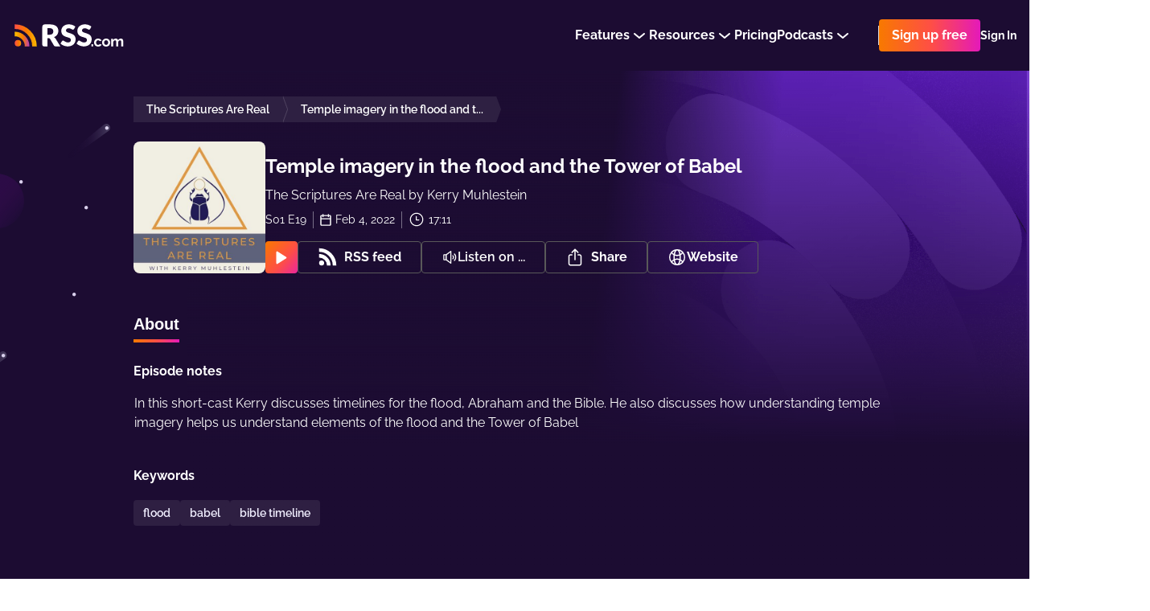

--- FILE ---
content_type: text/html; charset=utf-8
request_url: https://rss.com/podcasts/tsar/381337/
body_size: 137413
content:
<!doctype html>
<html data-n-head-ssr lang="en" data-n-head="%7B%22lang%22:%7B%22ssr%22:%22en%22%7D%7D">
  <head >
    <title>Temple imagery in the flood and the Tower of Babel | Podcast Episode on RSS.com</title><meta data-n-head="ssr" data-hid="description" name="description" content="In this short-cast Kerry discusses timelines for the flood, Abraham and the Bible. He also discusses how understanding temple imagery helps us understand elements of the flood and the Tower of Babel"><meta data-n-head="ssr" data-hid="og:title" property="og:title" content="Temple imagery in the flood and the Tower of Babel | Podcast Episode on RSS.com"><meta data-n-head="ssr" data-hid="og:image" property="og:image" content="https://img.rss.com/tsar/900/20220204_020217_4e81bb5850a6118dbb26771a7ff862de.jpg"><meta data-n-head="ssr" data-hid="og:image:secure_url" property="og:image:secure_url" content="https://img.rss.com/tsar/900/20220204_020217_4e81bb5850a6118dbb26771a7ff862de.jpg"><meta data-n-head="ssr" data-hid="og:description" property="og:description" content="In this short-cast Kerry discusses timelines for the flood, Abraham and the Bible. He also discusses how understanding temple imagery helps us understand elements of the flood and the Tower of Babel"><meta data-n-head="ssr" data-hid="og:site_name" property="og:site_name" content="RSS.com"><meta data-n-head="ssr" data-hid="og:type" property="og:type" content="music.radio_station"><meta data-n-head="ssr" data-hid="og:image:height" property="og:image:height" content="900"><meta data-n-head="ssr" data-hid="og:image:width" property="og:image:width" content="900"><meta data-n-head="ssr" data-hid="itemprop:name" itemprop="name" content="Temple imagery in the flood and the Tower of Babel | Podcast Episode on RSS.com"><meta data-n-head="ssr" data-hid="itemprop:description" itemprop="description" content="In this short-cast Kerry discusses timelines for the flood, Abraham and the Bible. He also discusses how understanding temple imagery helps us understand elements of the flood and the Tower of Babel"><meta data-n-head="ssr" data-hid="itemprop:image" itemprop="image" content="https://img.rss.com/tsar/900/20220204_020217_4e81bb5850a6118dbb26771a7ff862de.jpg"><meta data-n-head="ssr" data-hid="twitter:card" name="twitter:card" content="summary_large_image"><meta data-n-head="ssr" data-hid="twitter:site" name="twitter:site" content="@rss"><meta data-n-head="ssr" data-hid="twitter:title" name="twitter:title" content="Temple imagery in the flood and the Tower of Babel | Podcast Episode on RSS.com"><meta data-n-head="ssr" data-hid="twitter:description" name="twitter:description" content="In this short-cast Kerry discusses timelines for the flood, Abraham and the Bible. He also discusses how understanding temple imagery helps us understand elements of the flood and the Tower of Babel"><meta data-n-head="ssr" data-hid="twitter:image" name="twitter:image" content="https://img.rss.com/tsar/900/20220204_020217_4e81bb5850a6118dbb26771a7ff862de.jpg"><meta data-n-head="ssr" data-hid="twitter:image:alt" name="twitter:image:alt" content="The Scriptures Are Real"><meta data-n-head="ssr" data-hid="og:url" property="og:url" content="https://rss.com/podcasts/tsar/381337/"><meta data-n-head="ssr" property="al:web:url" content="https://rss.com/podcasts/tsar/381337/"><meta data-n-head="ssr" data-hid="i18n-og" property="og:locale" content="en_US"><meta data-n-head="ssr" data-hid="i18n-og-alt-es" property="og:locale:alternate" content="es_ES"><meta data-n-head="ssr" data-hid="i18n-og-alt-it" property="og:locale:alternate" content="it_IT"><meta data-n-head="ssr" data-hid="charset" charset="utf-8"><meta data-n-head="ssr" data-hid="viewport" name="viewport" content="width=device-width,minimum-scale=1,initial-scale=1"><meta data-n-head="ssr" data-hid="fb:app_id" property="fb:app_id" content="264367114976413"><meta data-n-head="ssr" data-hid="og:audio" property="og:audio" content="https://content.rss.com/episodes/96427/381337/tsar/20220204_020248_0ec475ac63acada7887e6b426e34f423.mp3?_from=ogaudio"><meta data-n-head="ssr" data-hid="og:audio:type" property="og:audio:type" content="audio/mpeg"><link data-n-head="ssr" rel="alternate" hreflang="x-default" href="https://rss.com/podcasts/tsar/381337/" data-hid="alternate-hreflang-x-default"><link data-n-head="ssr" data-hid="i18n-alt-en" rel="alternate" href="https://rss.com/podcasts/tsar/381337/" hreflang="en"><link data-n-head="ssr" data-hid="i18n-alt-es" rel="alternate" href="https://rss.com/es/podcasts/tsar/381337/" hreflang="es"><link data-n-head="ssr" data-hid="i18n-alt-it" rel="alternate" href="https://rss.com/it/podcasts/tsar/381337/" hreflang="it"><link data-n-head="ssr" data-hid="i18n-xd" rel="alternate" href="https://rss.com/podcasts/tsar/381337/" hreflang="x-default"><link data-n-head="ssr" data-hid="i18n-can" rel="canonical" href="https://rss.com/podcasts/tsar/381337/"><link data-n-head="ssr" rel="shortcut icon" data-hid="favicon-shortcut" href="https://img.rss.com/tsar/64/20220204_020217_4e81bb5850a6118dbb26771a7ff862de.jpg"><link data-n-head="ssr" rel="icon" data-hid="favicon-icon" sizes="64x64" href="https://img.rss.com/tsar/64/20220204_020217_4e81bb5850a6118dbb26771a7ff862de.jpg"><link data-n-head="ssr" rel="apple-touch-icon" data-hid="favicon-apple-touch-icon" sizes="64x64" href="https://img.rss.com/tsar/64/20220204_020217_4e81bb5850a6118dbb26771a7ff862de.jpg"><script data-n-head="ssr" data-hid="gtm-script">if(!window._gtm_init){window._gtm_init=1;(function(w,n,d,m,e,p){w[d]=(w[d]==1||n[d]=='yes'||n[d]==1||n[m]==1||(w[e]&&w[e][p]&&w[e][p]()))?1:0})(window,navigator,'doNotTrack','msDoNotTrack','external','msTrackingProtectionEnabled');(function(w,d,s,l,x,y){w[x]={};w._gtm_inject=function(i){if(w.doNotTrack||w[x][i])return;w[x][i]=1;w[l]=w[l]||[];w[l].push({'gtm.start':new Date().getTime(),event:'gtm.js'});var f=d.getElementsByTagName(s)[0],j=d.createElement(s);j.defer=true;j.src='https://www.googletagmanager.com/gtm.js?id='+i+'&gtm_auth=eG1slwLxXT4Ot0vqraBpnw&gtm_preview=env-62&gtm_cookies_win=x';f.parentNode.insertBefore(j,f);}})(window,document,'script','dataLayer','_gtm_ids','_gtm_inject')}</script><script data-n-head="ssr" type="application/ld+json">{"@context":"https://schema.org/","@type":"Organization","url":"/podcasts/tsar/episodes/381337/","name":"Temple imagery in the flood and the Tower of Babel","datePublished":"2022-02-04T02:27:17.000Z","timeRequired":"PTNaNM","description":"In this short-cast Kerry discusses timelines for the flood, Abraham and the Bible. He also discusses how understanding temple imagery helps us understand elements of the flood and the Tower of Babel","associatedMedia":{"@type":"MediaObject","contentUrl":""},"partOfSeries":{"@type":"PodcastSeries","name":"The Scriptures Are Real","url":"/podcasts/tsar/"}}</script><link rel="preload" href="/_nuxt/07d571f.js" as="script"><link rel="preload" href="/_nuxt/7dad68b.js" as="script"><link rel="preload" href="/_nuxt/ed92c98.js" as="script"><link rel="preload" href="/_nuxt/6607987.js" as="script"><link rel="preload" href="/_nuxt/ed132c9.js" as="script"><link rel="preload" href="/_nuxt/1b1a706.js" as="script"><style data-vue-ssr-id="2ffbdc6b:0 5fb73852:0 5fb73852:1 152a3d0b:0 6d671156:0 21b764b4:0 c2913fd4:0 d09c32c0:0 30e64912:0 6a626386:0 23660366:0 d3b5d8b6:0 fd1e25c8:0 156a2dc0:0 0c2038ed:0 757aa407:0 6e1a5b60:0 071664c8:0 129f66da:0 8f4e837c:0 aaae7fea:0 2b017eda:0 7b39028e:0 2a255bfe:0 73a7b860:0 0ec033fe:0 404575e4:0 5fb33c06:0 510cd804:0 1ce543c8:0 409e704a:0 450a6d2a:0 cff849c6:0 5ab4de56:0 715d84b7:0 aeb0f5fa:0 5da83a98:0 a6828df0:0 9cc25e86:0 816e2178:0 04ea31e3:0 1d28fcd0:0 0737c746:0 32b95990:0">
.nuxt-progress {
  position: fixed;
  top: 0px;
  left: 0px;
  right: 0px;
  height: 5px;
  width: 0%;
  opacity: 1;
  transition: width 0.1s, opacity 0.4s;
  background-color: #8d51bb;
  z-index: 999999;
}
.nuxt-progress.nuxt-progress-notransition {
  transition: none;
}
.nuxt-progress-failed {
  background-color: red;
}

/* normalize.css v5.0.0 | MIT License | github.com/necolas/normalize.css */
html{font-family:sans-serif;line-height:1.15;-ms-text-size-adjust:100%;-webkit-text-size-adjust:100%}body{margin:0}article,aside,footer,header,nav,section{display:block}h1{font-size:2em;margin:.67em 0}figcaption,figure,main{display:block}figure{margin:1em 40px}hr{box-sizing:content-box;height:0;overflow:visible}pre{font-family:monospace,monospace;font-size:1em}a{background-color:transparent;-webkit-text-decoration-skip:objects}a:active,a:hover{outline-width:0}abbr[title]{border-bottom:none;text-decoration:underline;text-decoration:underline dotted}b,strong{font-weight:inherit}b,strong{font-weight:bolder}code,kbd,samp{font-family:monospace,monospace;font-size:1em}dfn{font-style:italic}mark{background-color:#ff0;color:#000}small{font-size:80%}sub,sup{font-size:75%;line-height:0;position:relative;vertical-align:baseline}sub{bottom:-.25em}sup{top:-.5em}audio,video{display:inline-block}audio:not([controls]){display:none;height:0}img{border-style:none}svg:not(:root){overflow:hidden}button,input,optgroup,select,textarea{font-family:sans-serif;font-size:100%;line-height:1.15;margin:0}button,input{overflow:visible}button,select{text-transform:none}button,html [type="button"],[type="reset"],[type="submit"]{-webkit-appearance:button}button::-moz-focus-inner,[type="button"]::-moz-focus-inner,[type="reset"]::-moz-focus-inner,[type="submit"]::-moz-focus-inner{border-style:none;padding:0}button:-moz-focusring,[type="button"]:-moz-focusring,[type="reset"]:-moz-focusring,[type="submit"]:-moz-focusring{outline:1px dotted ButtonText}fieldset{border:1px solid #c0c0c0;margin:0 2px;padding:.35em .625em .75em}legend{box-sizing:border-box;color:inherit;display:table;max-width:100%;padding:0;white-space:normal}progress{display:inline-block;vertical-align:baseline}textarea{overflow:auto;resize:vertical}[type="checkbox"],[type="radio"]{box-sizing:border-box;padding:0}[type="number"]::-webkit-inner-spin-button,[type="number"]::-webkit-outer-spin-button{height:auto}[type="search"]{-webkit-appearance:textfield;outline-offset:-2px}[type="search"]::-webkit-search-cancel-button,[type="search"]::-webkit-search-decoration{-webkit-appearance:none}::-webkit-file-upload-button{-webkit-appearance:button;font:inherit}details,menu{display:block}summary{display:list-item}canvas{display:inline-block}template{display:none}[hidden]{display:none}.rss-ui-logo{display:flex;align-items:flex-start}.rss-ui-logo__path{transition:fill .2s}.rss-ui-button{margin:0;flex-grow:1;border:none;outline:none;color:inherit;max-width:100%;cursor:pointer;background:none;font-weight:500;position:relative;font-size:inherit;border-radius:4px;align-items:center;display:inline-flex;text-decoration:none;justify-content:center;padding:0 16px 0 16px;font-family:'Raleway',sans-serif;transition:.25s}.rss-ui-button-wrapper{display:flex;position:relative}.rss-ui-button i{margin-right:8px}.rss-ui-button_rss{padding-left:14px}.rss-ui-button_default{color:#2d2d2d;background:#f4f4f4}.rss-ui-button_default:hover{background:#f5f5f5}.rss-ui-button_default:hover{background:#e6e6e6}.rss-ui-button_default.ui-button_shadow{box-shadow:0 10px 20px rgba(153,153,153,0.4)}.rss-ui-button_default.ui-button_shadow:hover{box-shadow:0 5px 20px rgba(153,153,153,0.6)}.rss-ui-button_default.rss-ui-button_disabled{cursor:not-allowed;background:#f9f9f9}.rss-ui-button_default.rss-ui-button_disabled:not(.rss-ui-button_rainbow){color:#999}.rss-ui-button_default.rss-ui-button_disabled:focus{box-shadow:none}.rss-ui-button_default.rss-ui-button_outlined{line-height:calc(100% - 4px);background-color:#fff;border:1px solid #dbdbdb;color:#6d7278}.rss-ui-button_default.rss-ui-button_outlined:hover{border:1px solid #b5b5b5}.rss-ui-button_default.rss-ui-button_outlined:hover,.rss-ui-button_default.rss-ui-button_outlined:active,.rss-ui-button_default.rss-ui-button_outlined:focus{background:rgba(244,244,244,0.1)}.rss-ui-button_default.rss-ui-button_outlined.ui-button_disabled{border:2px solid rgba(109,114,120,0.5);color:rgba(109,114,120,0.5)}.rss-ui-button_default.rss-ui-button_outlined.ui-button_disabled:hover,.rss-ui-button_default.rss-ui-button_outlined.ui-button_disabled:active,.rss-ui-button_default.rss-ui-button_outlined.ui-button_disabled:focus{background:none}.rss-ui-button_light{color:#2d2d2d;background:#fff}.rss-ui-button_light:hover{background:#fff}.rss-ui-button_light:hover{background:#e6e6e6}.rss-ui-button_light.ui-button_shadow{box-shadow:0 10px 20px rgba(153,153,153,0.4)}.rss-ui-button_light.ui-button_shadow:hover{box-shadow:0 5px 20px rgba(153,153,153,0.6)}.rss-ui-button_light.rss-ui-button_disabled{cursor:not-allowed;background:#f9f9f9}.rss-ui-button_light.rss-ui-button_disabled:not(.rss-ui-button_rainbow){color:#999}.rss-ui-button_light.rss-ui-button_disabled:focus{box-shadow:none}.rss-ui-button_light.rss-ui-button_outlined{line-height:calc(100% - 4px);border:2px solid #fff;color:#fff;background:none;color:#6d7278;background:none}.rss-ui-button_light.rss-ui-button_outlined:hover,.rss-ui-button_light.rss-ui-button_outlined:active,.rss-ui-button_light.rss-ui-button_outlined:focus{background:rgba(255,255,255,0.1);border:2px solid #6d7278;color:#6d7278}.rss-ui-button_light.rss-ui-button_outlined.ui-button_disabled{color:rgba(109,114,120,0.7);border:2px solid rgba(255,255,255,0.3);color:rgba(255,255,255,0.7)}.rss-ui-button_light.rss-ui-button_outlined.ui-button_disabled:hover,.rss-ui-button_light.rss-ui-button_outlined.ui-button_disabled:active,.rss-ui-button_light.rss-ui-button_outlined.ui-button_disabled:focus{background:none}.rss-ui-button_primary.rss-ui-button_outlined{color:#8d51bb;background:#6c26d6}.rss-ui-button_primary.rss-ui-button_outlined:hover{background:#7a3adc}.rss-ui-button_primary.rss-ui-button_outlined.ui-button_shadow{box-shadow:0 10px 20px rgba(108,38,214,0.4)}.rss-ui-button_primary.rss-ui-button_outlined.ui-button_shadow:hover{box-shadow:0 5px 20px rgba(108,38,214,0.6)}.rss-ui-button_primary.rss-ui-button_outlined.rss-ui-button_disabled{cursor:not-allowed;background:rgba(108,38,214,0.5)}.rss-ui-button_primary.rss-ui-button_outlined.rss-ui-button_disabled:not(.rss-ui-button_rainbow){color:rgba(141,81,187,0.7)}.rss-ui-button_primary.rss-ui-button_outlined.rss-ui-button_disabled:focus{box-shadow:none}.rss-ui-button_primary.rss-ui-button_outlined.rss-ui-button_outlined{line-height:calc(100% - 4px);border:2px solid #6c26d6;color:#6c26d6;background:none}.rss-ui-button_primary.rss-ui-button_outlined.rss-ui-button_outlined:hover,.rss-ui-button_primary.rss-ui-button_outlined.rss-ui-button_outlined:active,.rss-ui-button_primary.rss-ui-button_outlined.rss-ui-button_outlined:focus{background:rgba(108,38,214,0.1)}.rss-ui-button_primary.rss-ui-button_outlined.rss-ui-button_outlined.ui-button_disabled{border:2px solid rgba(108,38,214,0.3);color:rgba(108,38,214,0.7)}.rss-ui-button_primary.rss-ui-button_outlined.rss-ui-button_outlined.ui-button_disabled:hover,.rss-ui-button_primary.rss-ui-button_outlined.rss-ui-button_outlined.ui-button_disabled:active,.rss-ui-button_primary.rss-ui-button_outlined.rss-ui-button_outlined.ui-button_disabled:focus{background:none}.rss-ui-button_primary:not(.rss-ui-button_outlined){color:#fff;background:#6c26d6}.rss-ui-button_primary:not(.rss-ui-button_outlined):hover{background:#7a3adc}.rss-ui-button_primary:not(.rss-ui-button_outlined).ui-button_shadow{box-shadow:0 10px 20px rgba(108,38,214,0.4)}.rss-ui-button_primary:not(.rss-ui-button_outlined).ui-button_shadow:hover{box-shadow:0 5px 20px rgba(108,38,214,0.6)}.rss-ui-button_primary:not(.rss-ui-button_outlined).rss-ui-button_disabled{cursor:not-allowed;background:rgba(108,38,214,0.5)}.rss-ui-button_primary:not(.rss-ui-button_outlined).rss-ui-button_disabled:not(.rss-ui-button_rainbow){color:rgba(255,255,255,0.7)}.rss-ui-button_primary:not(.rss-ui-button_outlined).rss-ui-button_disabled:focus{box-shadow:none}.rss-ui-button_primary:not(.rss-ui-button_outlined).rss-ui-button_outlined{line-height:calc(100% - 4px);border:2px solid #6c26d6;color:#6c26d6;background:none}.rss-ui-button_primary:not(.rss-ui-button_outlined).rss-ui-button_outlined:hover,.rss-ui-button_primary:not(.rss-ui-button_outlined).rss-ui-button_outlined:active,.rss-ui-button_primary:not(.rss-ui-button_outlined).rss-ui-button_outlined:focus{background:rgba(108,38,214,0.1)}.rss-ui-button_primary:not(.rss-ui-button_outlined).rss-ui-button_outlined.ui-button_disabled{border:2px solid rgba(108,38,214,0.3);color:rgba(108,38,214,0.7)}.rss-ui-button_primary:not(.rss-ui-button_outlined).rss-ui-button_outlined.ui-button_disabled:hover,.rss-ui-button_primary:not(.rss-ui-button_outlined).rss-ui-button_outlined.ui-button_disabled:active,.rss-ui-button_primary:not(.rss-ui-button_outlined).rss-ui-button_outlined.ui-button_disabled:focus{background:none}.rss-ui-button_primary:not(.rss-ui-button_outlined):hover{color:#fff}.rss-ui-button_accent{color:#fff;background:#6c26d6}.rss-ui-button_accent:hover{background:#7a3adc}.rss-ui-button_accent.ui-button_shadow{box-shadow:0 10px 20px rgba(108,38,214,0.4)}.rss-ui-button_accent.ui-button_shadow:hover{box-shadow:0 5px 20px rgba(108,38,214,0.6)}.rss-ui-button_accent.rss-ui-button_disabled{cursor:not-allowed;background:rgba(108,38,214,0.5)}.rss-ui-button_accent.rss-ui-button_disabled:not(.rss-ui-button_rainbow){color:rgba(255,255,255,0.7)}.rss-ui-button_accent.rss-ui-button_disabled:focus{box-shadow:none}.rss-ui-button_accent.rss-ui-button_outlined{line-height:calc(100% - 4px);border:2px solid #6c26d6;color:#6c26d6;background:none}.rss-ui-button_accent.rss-ui-button_outlined:hover,.rss-ui-button_accent.rss-ui-button_outlined:active,.rss-ui-button_accent.rss-ui-button_outlined:focus{background:rgba(108,38,214,0.1)}.rss-ui-button_accent.rss-ui-button_outlined.ui-button_disabled{border:2px solid rgba(108,38,214,0.3);color:rgba(108,38,214,0.7)}.rss-ui-button_accent.rss-ui-button_outlined.ui-button_disabled:hover,.rss-ui-button_accent.rss-ui-button_outlined.ui-button_disabled:active,.rss-ui-button_accent.rss-ui-button_outlined.ui-button_disabled:focus{background:none}.rss-ui-button_success{color:#fff;background:#00bfa5}.rss-ui-button_success:hover{background:#00dfc1}.rss-ui-button_success.ui-button_shadow{box-shadow:0 10px 20px rgba(0,191,165,0.4)}.rss-ui-button_success.ui-button_shadow:hover{box-shadow:0 5px 20px rgba(0,191,165,0.6)}.rss-ui-button_success.rss-ui-button_disabled{cursor:not-allowed;background:rgba(0,191,165,0.5)}.rss-ui-button_success.rss-ui-button_disabled:not(.rss-ui-button_rainbow){color:rgba(255,255,255,0.7)}.rss-ui-button_success.rss-ui-button_disabled:focus{box-shadow:none}.rss-ui-button_success.rss-ui-button_outlined{line-height:calc(100% - 4px);border:2px solid #00bfa5;color:#00bfa5;background:none}.rss-ui-button_success.rss-ui-button_outlined:hover,.rss-ui-button_success.rss-ui-button_outlined:active,.rss-ui-button_success.rss-ui-button_outlined:focus{background:rgba(0,191,165,0.1)}.rss-ui-button_success.rss-ui-button_outlined.ui-button_disabled{border:2px solid rgba(0,191,165,0.3);color:rgba(0,191,165,0.7)}.rss-ui-button_success.rss-ui-button_outlined.ui-button_disabled:hover,.rss-ui-button_success.rss-ui-button_outlined.ui-button_disabled:active,.rss-ui-button_success.rss-ui-button_outlined.ui-button_disabled:focus{background:none}.rss-ui-button_danger{color:#fff;background:#d50000}.rss-ui-button_danger:hover{background:#f30000}.rss-ui-button_danger.ui-button_shadow{box-shadow:0 10px 20px rgba(213,0,0,0.4)}.rss-ui-button_danger.ui-button_shadow:hover{box-shadow:0 5px 20px rgba(213,0,0,0.6)}.rss-ui-button_danger.rss-ui-button_disabled{cursor:not-allowed;background:rgba(213,0,0,0.5)}.rss-ui-button_danger.rss-ui-button_disabled:not(.rss-ui-button_rainbow){color:rgba(255,255,255,0.7)}.rss-ui-button_danger.rss-ui-button_disabled:focus{box-shadow:none}.rss-ui-button_danger.rss-ui-button_outlined{line-height:calc(100% - 4px);border:2px solid #d50000;color:#d50000;background:none}.rss-ui-button_danger.rss-ui-button_outlined:hover,.rss-ui-button_danger.rss-ui-button_outlined:active,.rss-ui-button_danger.rss-ui-button_outlined:focus{background:rgba(213,0,0,0.1)}.rss-ui-button_danger.rss-ui-button_outlined.ui-button_disabled{border:2px solid rgba(213,0,0,0.3);color:rgba(213,0,0,0.7)}.rss-ui-button_danger.rss-ui-button_outlined.ui-button_disabled:hover,.rss-ui-button_danger.rss-ui-button_outlined.ui-button_disabled:active,.rss-ui-button_danger.rss-ui-button_outlined.ui-button_disabled:focus{background:none}.rss-ui-button_info{color:#fff;background:#0091ea}.rss-ui-button_info:hover{background:#07a1ff}.rss-ui-button_info.ui-button_shadow{box-shadow:0 10px 20px rgba(0,145,234,0.4)}.rss-ui-button_info.ui-button_shadow:hover{box-shadow:0 5px 20px rgba(0,145,234,0.6)}.rss-ui-button_info.rss-ui-button_disabled{cursor:not-allowed;background:rgba(0,145,234,0.5)}.rss-ui-button_info.rss-ui-button_disabled:not(.rss-ui-button_rainbow){color:rgba(255,255,255,0.7)}.rss-ui-button_info.rss-ui-button_disabled:focus{box-shadow:none}.rss-ui-button_info.rss-ui-button_outlined{line-height:calc(100% - 4px);border:2px solid #0091ea;color:#0091ea;background:none}.rss-ui-button_info.rss-ui-button_outlined:hover,.rss-ui-button_info.rss-ui-button_outlined:active,.rss-ui-button_info.rss-ui-button_outlined:focus{background:rgba(0,145,234,0.1)}.rss-ui-button_info.rss-ui-button_outlined.ui-button_disabled{border:2px solid rgba(0,145,234,0.3);color:rgba(0,145,234,0.7)}.rss-ui-button_info.rss-ui-button_outlined.ui-button_disabled:hover,.rss-ui-button_info.rss-ui-button_outlined.ui-button_disabled:active,.rss-ui-button_info.rss-ui-button_outlined.ui-button_disabled:focus{background:none}.rss-ui-button_disabled{filter:opacity(20%)}.rss-ui-button_rainbow,.rss-ui-button_rainbow:hover{box-shadow:none;color:#fff;background:#fe4f45;background-image:linear-gradient(90deg,#f87900 0%,#fe4f45 51%,#e419ba 100%) !important}.rss-ui-button_rainbow.rss-ui-button_loading .rss-ui-button__text{opacity:0}.rss-ui-button_rainbow.rss-ui-button_outlined{padding:2px;display:flex}.rss-ui-button_rainbow.rss-ui-button_outlined.rss-ui-button_medium .rss-ui-button__text{height:36px;display:flex;text-align:center;border-radius:3px;align-items:center;padding:0 14px;justify-content:center;transition:background-color .2s ease}.rss-ui-button_rainbow.rss-ui-button_outlined:hover.rss-ui-button_medium .rss-ui-button__text{background-color:transparent !important}.rss-ui-button_rainbow.rss-ui-button_shadow{box-shadow:0 20px 42px rgba(27,118,129,0.36)}.rss-ui-button_rainbow:hover{box-shadow:0 2px 8px rgba(0,0,0,0.16)}.rss-ui-button_rainbow:hover.rss-ui-button_shadow{transform:translate(0,-2px);box-shadow:0 10px 20px rgba(27,118,129,0.36)}.rss-ui-button_rainbow:disabled{opacity:.2;transform:none !important}.rss-ui-button_rainbow:disabled.rss-ui-button_shadow{box-shadow:0 5px 10px rgba(27,118,129,0.36) !important}.rss-ui-button_facebook{font-weight:300;color:#fff;background:#3b5998}.rss-ui-button_facebook:hover{background:#4366ae}.rss-ui-button_facebook.ui-button_shadow{box-shadow:0 10px 20px rgba(59,89,152,0.4)}.rss-ui-button_facebook.ui-button_shadow:hover{box-shadow:0 5px 20px rgba(59,89,152,0.6)}.rss-ui-button_facebook.rss-ui-button_disabled{cursor:not-allowed;background:rgba(59,89,152,0.5)}.rss-ui-button_facebook.rss-ui-button_disabled:not(.rss-ui-button_rainbow){color:rgba(255,255,255,0.7)}.rss-ui-button_facebook.rss-ui-button_disabled:focus{box-shadow:none}.rss-ui-button_facebook.rss-ui-button_outlined{line-height:calc(100% - 4px);border:2px solid #3b5998;color:#3b5998;background:none}.rss-ui-button_facebook.rss-ui-button_outlined:hover,.rss-ui-button_facebook.rss-ui-button_outlined:active,.rss-ui-button_facebook.rss-ui-button_outlined:focus{background:rgba(59,89,152,0.1)}.rss-ui-button_facebook.rss-ui-button_outlined.ui-button_disabled{border:2px solid rgba(59,89,152,0.3);color:rgba(59,89,152,0.7)}.rss-ui-button_facebook.rss-ui-button_outlined.ui-button_disabled:hover,.rss-ui-button_facebook.rss-ui-button_outlined.ui-button_disabled:active,.rss-ui-button_facebook.rss-ui-button_outlined.ui-button_disabled:focus{background:none}.rss-ui-button_twitter{font-weight:300;color:#fff;background:#1da1f2}.rss-ui-button_twitter:hover{background:#34aaf3}.rss-ui-button_twitter.ui-button_shadow{box-shadow:0 10px 20px rgba(29,161,242,0.4)}.rss-ui-button_twitter.ui-button_shadow:hover{box-shadow:0 5px 20px rgba(29,161,242,0.6)}.rss-ui-button_twitter.rss-ui-button_disabled{cursor:not-allowed;background:rgba(29,161,242,0.5)}.rss-ui-button_twitter.rss-ui-button_disabled:not(.rss-ui-button_rainbow){color:rgba(255,255,255,0.7)}.rss-ui-button_twitter.rss-ui-button_disabled:focus{box-shadow:none}.rss-ui-button_twitter.rss-ui-button_outlined{line-height:calc(100% - 4px);border:2px solid #1da1f2;color:#1da1f2;background:none}.rss-ui-button_twitter.rss-ui-button_outlined:hover,.rss-ui-button_twitter.rss-ui-button_outlined:active,.rss-ui-button_twitter.rss-ui-button_outlined:focus{background:rgba(29,161,242,0.1)}.rss-ui-button_twitter.rss-ui-button_outlined.ui-button_disabled{border:2px solid rgba(29,161,242,0.3);color:rgba(29,161,242,0.7)}.rss-ui-button_twitter.rss-ui-button_outlined.ui-button_disabled:hover,.rss-ui-button_twitter.rss-ui-button_outlined.ui-button_disabled:active,.rss-ui-button_twitter.rss-ui-button_outlined.ui-button_disabled:focus{background:none}.rss-ui-button_google{font-weight:300;color:#fff;background:#ea4335}.rss-ui-button_google:hover{background:#ec5649}.rss-ui-button_google.ui-button_shadow{box-shadow:0 10px 20px rgba(234,67,53,0.4)}.rss-ui-button_google.ui-button_shadow:hover{box-shadow:0 5px 20px rgba(234,67,53,0.6)}.rss-ui-button_google.rss-ui-button_disabled{cursor:not-allowed;background:rgba(234,67,53,0.5)}.rss-ui-button_google.rss-ui-button_disabled:not(.rss-ui-button_rainbow){color:rgba(255,255,255,0.7)}.rss-ui-button_google.rss-ui-button_disabled:focus{box-shadow:none}.rss-ui-button_google.rss-ui-button_outlined{line-height:calc(100% - 4px);border:2px solid #ea4335;color:#ea4335;background:none}.rss-ui-button_google.rss-ui-button_outlined:hover,.rss-ui-button_google.rss-ui-button_outlined:active,.rss-ui-button_google.rss-ui-button_outlined:focus{background:rgba(234,67,53,0.1)}.rss-ui-button_google.rss-ui-button_outlined.ui-button_disabled{border:2px solid rgba(234,67,53,0.3);color:rgba(234,67,53,0.7)}.rss-ui-button_google.rss-ui-button_outlined.ui-button_disabled:hover,.rss-ui-button_google.rss-ui-button_outlined.ui-button_disabled:active,.rss-ui-button_google.rss-ui-button_outlined.ui-button_disabled:focus{background:none}.rss-ui-button_medium{min-width:40px;min-height:40px;line-height:40px;font-size:16px;max-height:40px}.rss-ui-button_medium.rss-ui-button_rounded{border-radius:32px}.rss-ui-button_tiny{min-width:24px;min-height:24px;line-height:24px;padding:0 8px;font-size:14px}.rss-ui-button_tiny.rss-ui-button_rounded{border-radius:24px}.rss-ui-button_big{min-width:48px;min-height:48px;line-height:48px;font-size:16px;font-weight:600}.rss-ui-button_big.rss-ui-button_rounded{border-radius:56px}.rss-ui-button_large{min-width:56px;min-height:56px;line-height:56px;font-size:21px;font-weight:700}.rss-ui-button_large.rss-ui-button_rounded{border-radius:56px}.rss-ui-button_wide{display:flex;width:100%}.rss-ui-button_icon .rss-ui-button__text{padding-left:8px}.rss-ui-button_reverse{flex-direction:row-reverse}.rss-ui-button_icon-fixed{padding:0 48px}.rss-ui-button_link{color:#6c26d6;text-decoration:underline}.rss-ui-button_link:hover{text-decoration:none}.rss-ui-button__tooltip{left:50%;color:#fff;width:189px;font-size:14px;font-weight:400;line-height:20px;position:absolute;border-radius:4px;padding:12px 14px;text-align:center;background-color:#1c0c32;transform:translateX(-50%)}.rss-ui-button__tooltip:before{content:'';position:absolute}.rss-ui-button__tooltip_top{top:auto;bottom:calc(100% + 16px)}.rss-ui-button__tooltip_top:before{top:100%;left:50%;right:auto;bottom:auto;transform:translateX(-50%);border-top:12px solid #1c0c32;border-left:12px solid transparent;border-right:12px solid transparent}.rss-ui-button__tooltip_bottom{bottom:auto;top:calc(100% + 16px)}.rss-ui-button__tooltip_bottom:before{top:auto;left:50%;right:auto;bottom:100%;transform:translateX(-50%);border-bottom:12px solid #1c0c32;border-left:12px solid transparent;border-right:12px solid transparent}.rss-ui-button__text{flex:0 0 auto}.rss-ui-button__icon{margin:0 4px 0 0;fill:#fff;transition:opacity .25s}.rss-ui-button_default .rss-ui-button__icon,.rss-ui-button_light .rss-ui-button__icon{fill:#2d2d2d}.rss-ui-button_reverse .rss-ui-button__icon{margin:0 0 0 4px}.rss-ui-button_icon .rss-ui-button__icon{margin:0}.rss-ui-button_icon-fixed .rss-ui-button__icon{position:absolute;left:16px}.rss-ui-button:hover .rss-ui-button__icon{opacity:1 !important}.rss-ui-button_outlined.rss-ui-button_default .rss-ui-button__icon,.rss-ui-button_outlined.rss-ui-button_light .rss-ui-button__icon{fill:#6d7278}.rss-ui-button_outlined.rss-ui-button_primary .rss-ui-button__icon{fill:#8d51bb}.rss-ui-button_outlined.rss-ui-button_accent .rss-ui-button__icon{fill:#6c26d6}.rss-ui-button_outlined.rss-ui-button_success .rss-ui-button__icon{fill:#00bfa5}.rss-ui-button_outlined.rss-ui-button_info .rss-ui-button__icon{fill:#0091ea}.rss-ui-spinner{position:absolute}.rss-ui-spinner__svg{top:0;left:0;width:100%;height:100%;display:block;position:absolute}.rss-ui-spinner__svg rect{opacity:.1;animation:opacity .7s linear infinite}.rss-ui-spinner__svg rect:nth-child(1){animation-delay:-.7s}.rss-ui-spinner__svg rect:nth-child(2){animation-delay:-.6s}.rss-ui-spinner__svg rect:nth-child(3){animation-delay:-.5s}.rss-ui-spinner__svg rect:nth-child(4){animation-delay:-.4s}.rss-ui-spinner__svg rect:nth-child(5){animation-delay:-.3s}.rss-ui-spinner__svg rect:nth-child(6){animation-delay:-.2s}.rss-ui-spinner__svg rect:nth-child(7){animation-delay:-.1s}.rss-ui-spinner__svg rect:nth-child(8){animation-delay:0s}@-moz-keyframes opacity{100%{opacity:1}}@-webkit-keyframes opacity{100%{opacity:1}}@-o-keyframes opacity{100%{opacity:1}}@keyframes opacity{100%{opacity:1}}

.button,.input,.textarea,.taginput .taginput-container.is-focusable,.select select,.file-cta,.file-name,.pagination-previous,.pagination-next,.pagination-link,.pagination-ellipsis{-moz-appearance:none;-webkit-appearance:none;align-items:center;border:1px solid transparent;border-radius:4px;box-shadow:none;display:inline-flex;font-size:1rem;height:2.5em;justify-content:flex-start;line-height:1.5;padding-bottom:calc(0.5em - 1px);padding-left:calc(0.75em - 1px);padding-right:calc(0.75em - 1px);padding-top:calc(0.5em - 1px);position:relative;vertical-align:top}.button:focus,.input:focus,.textarea:focus,.taginput .taginput-container.is-focusable:focus,.select select:focus,.file-cta:focus,.file-name:focus,.pagination-previous:focus,.pagination-next:focus,.pagination-link:focus,.pagination-ellipsis:focus,.is-focused.button,.is-focused.input,.is-focused.textarea,.taginput .is-focused.taginput-container.is-focusable,.select select.is-focused,.is-focused.file-cta,.is-focused.file-name,.is-focused.pagination-previous,.is-focused.pagination-next,.is-focused.pagination-link,.is-focused.pagination-ellipsis,.button:active,.input:active,.textarea:active,.taginput .taginput-container.is-focusable:active,.select select:active,.file-cta:active,.file-name:active,.pagination-previous:active,.pagination-next:active,.pagination-link:active,.pagination-ellipsis:active,.is-active.button,.is-active.input,.is-active.textarea,.taginput .is-active.taginput-container.is-focusable,.select select.is-active,.is-active.file-cta,.is-active.file-name,.is-active.pagination-previous,.is-active.pagination-next,.is-active.pagination-link,.is-active.pagination-ellipsis{outline:none}.button[disabled],.input[disabled],.textarea[disabled],.taginput .taginput-container.is-focusable[disabled],.select select[disabled],.file-cta[disabled],.file-name[disabled],.pagination-previous[disabled],.pagination-next[disabled],.pagination-link[disabled],.pagination-ellipsis[disabled],fieldset[disabled] .button,fieldset[disabled] .input,fieldset[disabled] .textarea,fieldset[disabled] .taginput .taginput-container.is-focusable,.taginput fieldset[disabled] .taginput-container.is-focusable,fieldset[disabled] .select select,.select fieldset[disabled] select,fieldset[disabled] .file-cta,fieldset[disabled] .file-name,fieldset[disabled] .pagination-previous,fieldset[disabled] .pagination-next,fieldset[disabled] .pagination-link,fieldset[disabled] .pagination-ellipsis{cursor:not-allowed}.button,.file,.breadcrumb,.pagination-previous,.pagination-next,.pagination-link,.pagination-ellipsis,.tabs,.is-unselectable,.carousel,.carousel-list,.b-checkbox.checkbox,.b-radio.radio,.switch{-webkit-touch-callout:none;-webkit-user-select:none;-moz-user-select:none;-ms-user-select:none;user-select:none}.select:not(.is-multiple):not(.is-loading)::after,.navbar-link:not(.is-arrowless)::after{border:3px solid rgba(0,0,0,0);border-radius:2px;border-right:0;border-top:0;content:" ";display:block;height:0.625em;margin-top:-0.4375em;pointer-events:none;position:absolute;top:50%;transform:rotate(-45deg);transform-origin:center;width:0.625em}.box:not(:last-child),.content:not(:last-child),.notification:not(:last-child),.progress:not(:last-child),.progress-wrapper.is-not-native:not(:last-child),.table:not(:last-child),.table-container:not(:last-child),.title:not(:last-child),.subtitle:not(:last-child),.block:not(:last-child),.breadcrumb:not(:last-child),.level:not(:last-child),.message:not(:last-child),.pagination:not(:last-child),.tabs:not(:last-child){margin-bottom:1.5rem}.delete,.modal-close{-webkit-touch-callout:none;-webkit-user-select:none;-moz-user-select:none;-ms-user-select:none;user-select:none;-moz-appearance:none;-webkit-appearance:none;background-color:rgba(10,10,10,0.2);border:none;border-radius:9999px;cursor:pointer;pointer-events:auto;display:inline-block;flex-grow:0;flex-shrink:0;font-size:0;height:20px;max-height:20px;max-width:20px;min-height:20px;min-width:20px;outline:none;position:relative;vertical-align:top;width:20px}.delete::before,.modal-close::before,.delete::after,.modal-close::after{background-color:#fff;content:"";display:block;left:50%;position:absolute;top:50%;transform:translateX(-50%) translateY(-50%) rotate(45deg);transform-origin:center center}.delete::before,.modal-close::before{height:2px;width:50%}.delete::after,.modal-close::after{height:50%;width:2px}.delete:hover,.modal-close:hover,.delete:focus,.modal-close:focus{background-color:rgba(10,10,10,0.3)}.delete:active,.modal-close:active{background-color:rgba(10,10,10,0.4)}.is-small.delete,.is-small.modal-close{height:16px;max-height:16px;max-width:16px;min-height:16px;min-width:16px;width:16px}.is-medium.delete,.is-medium.modal-close{height:24px;max-height:24px;max-width:24px;min-height:24px;min-width:24px;width:24px}.is-large.delete,.is-large.modal-close{height:32px;max-height:32px;max-width:32px;min-height:32px;min-width:32px;width:32px}.button.is-loading::after,.loader,.select.is-loading::after,.control.is-loading::after{animation:spinAround 500ms infinite linear;border:2px solid #dbdbdb;border-radius:9999px;border-right-color:transparent;border-top-color:transparent;content:"";display:block;height:1em;position:relative;width:1em}.image.is-square img,.image.is-square .has-ratio,.image.is-1by1 img,.image.is-1by1 .has-ratio,.image.is-5by4 img,.image.is-5by4 .has-ratio,.image.is-4by3 img,.image.is-4by3 .has-ratio,.image.is-3by2 img,.image.is-3by2 .has-ratio,.image.is-5by3 img,.image.is-5by3 .has-ratio,.image.is-16by9 img,.image.is-16by9 .has-ratio,.image.is-2by1 img,.image.is-2by1 .has-ratio,.image.is-3by1 img,.image.is-3by1 .has-ratio,.image.is-4by5 img,.image.is-4by5 .has-ratio,.image.is-3by4 img,.image.is-3by4 .has-ratio,.image.is-2by3 img,.image.is-2by3 .has-ratio,.image.is-3by5 img,.image.is-3by5 .has-ratio,.image.is-9by16 img,.image.is-9by16 .has-ratio,.image.is-1by2 img,.image.is-1by2 .has-ratio,.image.is-1by3 img,.image.is-1by3 .has-ratio,.modal,.modal-background,.is-overlay,.hero-video,.b-image-wrapper>img.has-ratio,.b-image-wrapper>img.placeholder{bottom:0;left:0;position:absolute;right:0;top:0}.navbar-burger{-moz-appearance:none;-webkit-appearance:none;appearance:none;background:none;border:none;color:currentColor;font-family:inherit;font-size:1em;margin:0;padding:0}/*! bulma.io v0.9.3 | MIT License | github.com/jgthms/bulma */.button,.input,.textarea,.taginput .taginput-container.is-focusable,.select select,.file-cta,.file-name,.pagination-previous,.pagination-next,.pagination-link,.pagination-ellipsis{-moz-appearance:none;-webkit-appearance:none;align-items:center;border:1px solid transparent;border-radius:4px;box-shadow:none;display:inline-flex;font-size:1rem;height:2.5em;justify-content:flex-start;line-height:1.5;padding-bottom:calc(0.5em - 1px);padding-left:calc(0.75em - 1px);padding-right:calc(0.75em - 1px);padding-top:calc(0.5em - 1px);position:relative;vertical-align:top}.button:focus,.input:focus,.textarea:focus,.taginput .taginput-container.is-focusable:focus,.select select:focus,.file-cta:focus,.file-name:focus,.pagination-previous:focus,.pagination-next:focus,.pagination-link:focus,.pagination-ellipsis:focus,.is-focused.button,.is-focused.input,.is-focused.textarea,.taginput .is-focused.taginput-container.is-focusable,.select select.is-focused,.is-focused.file-cta,.is-focused.file-name,.is-focused.pagination-previous,.is-focused.pagination-next,.is-focused.pagination-link,.is-focused.pagination-ellipsis,.button:active,.input:active,.textarea:active,.taginput .taginput-container.is-focusable:active,.select select:active,.file-cta:active,.file-name:active,.pagination-previous:active,.pagination-next:active,.pagination-link:active,.pagination-ellipsis:active,.is-active.button,.is-active.input,.is-active.textarea,.taginput .is-active.taginput-container.is-focusable,.select select.is-active,.is-active.file-cta,.is-active.file-name,.is-active.pagination-previous,.is-active.pagination-next,.is-active.pagination-link,.is-active.pagination-ellipsis{outline:none}.button[disabled],.input[disabled],.textarea[disabled],.taginput .taginput-container.is-focusable[disabled],.select select[disabled],.file-cta[disabled],.file-name[disabled],.pagination-previous[disabled],.pagination-next[disabled],.pagination-link[disabled],.pagination-ellipsis[disabled],fieldset[disabled] .button,fieldset[disabled] .input,fieldset[disabled] .textarea,fieldset[disabled] .taginput .taginput-container.is-focusable,.taginput fieldset[disabled] .taginput-container.is-focusable,fieldset[disabled] .select select,.select fieldset[disabled] select,fieldset[disabled] .file-cta,fieldset[disabled] .file-name,fieldset[disabled] .pagination-previous,fieldset[disabled] .pagination-next,fieldset[disabled] .pagination-link,fieldset[disabled] .pagination-ellipsis{cursor:not-allowed}.button,.file,.breadcrumb,.pagination-previous,.pagination-next,.pagination-link,.pagination-ellipsis,.tabs,.is-unselectable,.carousel,.carousel-list,.b-checkbox.checkbox,.b-radio.radio,.switch{-webkit-touch-callout:none;-webkit-user-select:none;-moz-user-select:none;-ms-user-select:none;user-select:none}.select:not(.is-multiple):not(.is-loading)::after,.navbar-link:not(.is-arrowless)::after{border:3px solid rgba(0,0,0,0);border-radius:2px;border-right:0;border-top:0;content:" ";display:block;height:0.625em;margin-top:-0.4375em;pointer-events:none;position:absolute;top:50%;transform:rotate(-45deg);transform-origin:center;width:0.625em}.box:not(:last-child),.content:not(:last-child),.notification:not(:last-child),.progress:not(:last-child),.progress-wrapper.is-not-native:not(:last-child),.table:not(:last-child),.table-container:not(:last-child),.title:not(:last-child),.subtitle:not(:last-child),.block:not(:last-child),.breadcrumb:not(:last-child),.level:not(:last-child),.message:not(:last-child),.pagination:not(:last-child),.tabs:not(:last-child){margin-bottom:1.5rem}.delete,.modal-close{-webkit-touch-callout:none;-webkit-user-select:none;-moz-user-select:none;-ms-user-select:none;user-select:none;-moz-appearance:none;-webkit-appearance:none;background-color:rgba(10,10,10,0.2);border:none;border-radius:9999px;cursor:pointer;pointer-events:auto;display:inline-block;flex-grow:0;flex-shrink:0;font-size:0;height:20px;max-height:20px;max-width:20px;min-height:20px;min-width:20px;outline:none;position:relative;vertical-align:top;width:20px}.delete::before,.modal-close::before,.delete::after,.modal-close::after{background-color:#fff;content:"";display:block;left:50%;position:absolute;top:50%;transform:translateX(-50%) translateY(-50%) rotate(45deg);transform-origin:center center}.delete::before,.modal-close::before{height:2px;width:50%}.delete::after,.modal-close::after{height:50%;width:2px}.delete:hover,.modal-close:hover,.delete:focus,.modal-close:focus{background-color:rgba(10,10,10,0.3)}.delete:active,.modal-close:active{background-color:rgba(10,10,10,0.4)}.is-small.delete,.is-small.modal-close{height:16px;max-height:16px;max-width:16px;min-height:16px;min-width:16px;width:16px}.is-medium.delete,.is-medium.modal-close{height:24px;max-height:24px;max-width:24px;min-height:24px;min-width:24px;width:24px}.is-large.delete,.is-large.modal-close{height:32px;max-height:32px;max-width:32px;min-height:32px;min-width:32px;width:32px}.button.is-loading::after,.loader,.select.is-loading::after,.control.is-loading::after{animation:spinAround 500ms infinite linear;border:2px solid #dbdbdb;border-radius:9999px;border-right-color:transparent;border-top-color:transparent;content:"";display:block;height:1em;position:relative;width:1em}.image.is-square img,.image.is-square .has-ratio,.image.is-1by1 img,.image.is-1by1 .has-ratio,.image.is-5by4 img,.image.is-5by4 .has-ratio,.image.is-4by3 img,.image.is-4by3 .has-ratio,.image.is-3by2 img,.image.is-3by2 .has-ratio,.image.is-5by3 img,.image.is-5by3 .has-ratio,.image.is-16by9 img,.image.is-16by9 .has-ratio,.image.is-2by1 img,.image.is-2by1 .has-ratio,.image.is-3by1 img,.image.is-3by1 .has-ratio,.image.is-4by5 img,.image.is-4by5 .has-ratio,.image.is-3by4 img,.image.is-3by4 .has-ratio,.image.is-2by3 img,.image.is-2by3 .has-ratio,.image.is-3by5 img,.image.is-3by5 .has-ratio,.image.is-9by16 img,.image.is-9by16 .has-ratio,.image.is-1by2 img,.image.is-1by2 .has-ratio,.image.is-1by3 img,.image.is-1by3 .has-ratio,.modal,.modal-background,.is-overlay,.hero-video,.b-image-wrapper>img.has-ratio,.b-image-wrapper>img.placeholder{bottom:0;left:0;position:absolute;right:0;top:0}.navbar-burger{-moz-appearance:none;-webkit-appearance:none;appearance:none;background:none;border:none;color:currentColor;font-family:inherit;font-size:1em;margin:0;padding:0}/*! minireset.css v0.0.6 | MIT License | github.com/jgthms/minireset.css */html,body,p,ol,ul,li,dl,dt,dd,blockquote,figure,fieldset,legend,textarea,pre,iframe,hr,h1,h2,h3,h4,h5,h6{margin:0;padding:0}h1,h2,h3,h4,h5,h6{font-size:100%;font-weight:normal}ul{list-style:none}button,input,select,textarea{margin:0}html{box-sizing:border-box}*,*::before,*::after{box-sizing:inherit}img,video{height:auto;max-width:100%}iframe{border:0}table{border-collapse:collapse;border-spacing:0}td,th{padding:0}td:not([align]),th:not([align]){text-align:inherit}html{background-color:#fff;font-size:16px;-moz-osx-font-smoothing:grayscale;-webkit-font-smoothing:antialiased;min-width:300px;overflow-x:hidden;overflow-y:scroll;text-rendering:optimizeLegibility;text-size-adjust:100%}article,aside,figure,footer,header,hgroup,section{display:block}body,button,input,optgroup,select,textarea{font-family:BlinkMacSystemFont,-apple-system,"Segoe UI","Roboto","Oxygen","Ubuntu","Cantarell","Fira Sans","Droid Sans","Helvetica Neue","Helvetica","Arial",sans-serif}code,pre{-moz-osx-font-smoothing:auto;-webkit-font-smoothing:auto;font-family:monospace}body{color:#4a4a4a;font-size:1em;font-weight:400;line-height:1.5}a{color:#485fc7;cursor:pointer;text-decoration:none}a strong{color:currentColor}a:hover{color:#363636}code{background-color:#f5f5f5;color:#da1039;font-size:.875em;font-weight:normal;padding:0.25em 0.5em 0.25em}hr{background-color:#f5f5f5;border:none;display:block;height:2px;margin:1.5rem 0}img{height:auto;max-width:100%}input[type="checkbox"],input[type="radio"]{vertical-align:baseline}small{font-size:.875em}span{font-style:inherit;font-weight:inherit}strong{color:#363636;font-weight:700}fieldset{border:none}pre{-webkit-overflow-scrolling:touch;background-color:#f5f5f5;color:#4a4a4a;font-size:.875em;overflow-x:auto;padding:1.25rem 1.5rem;white-space:pre;word-wrap:normal}pre code{background-color:transparent;color:currentColor;font-size:1em;padding:0}table td,table th{vertical-align:top}table td:not([align]),table th:not([align]){text-align:inherit}table th{color:#363636}@keyframes spinAround{from{transform:rotate(0deg)}to{transform:rotate(359deg)}}.box{background-color:#fff;border-radius:6px;box-shadow:0 0.5em 1em -0.125em rgba(10,10,10,0.1),0 0px 0 1px rgba(10,10,10,0.02);color:#4a4a4a;display:block;padding:1.25rem}a.box:hover,a.box:focus{box-shadow:0 0.5em 1em -0.125em rgba(10,10,10,0.1),0 0 0 1px #485fc7}a.box:active{box-shadow:inset 0 1px 2px rgba(10,10,10,0.2),0 0 0 1px #485fc7}.button{background-color:#fff;border-color:#dbdbdb;border-width:1px;color:#363636;cursor:pointer;justify-content:center;padding-bottom:calc(0.5em - 1px);padding-left:1em;padding-right:1em;padding-top:calc(0.5em - 1px);text-align:center;white-space:nowrap}.button strong{color:inherit}.button .icon,.button .icon.is-small,.button .icon.is-medium,.button .icon.is-large{height:1.5em;width:1.5em}.button .icon:first-child:not(:last-child){margin-left:calc(-0.5em - 1px);margin-right:.25em}.button .icon:last-child:not(:first-child){margin-left:.25em;margin-right:calc(-0.5em - 1px)}.button .icon:first-child:last-child{margin-left:calc(-0.5em - 1px);margin-right:calc(-0.5em - 1px)}.button:hover,.button.is-hovered{border-color:#b5b5b5;color:#363636}.button:focus,.button.is-focused{border-color:#485fc7;color:#363636}.button:focus:not(:active),.button.is-focused:not(:active){box-shadow:0 0 0 0.125em rgba(72,95,199,0.25)}.button:active,.button.is-active{border-color:#4a4a4a;color:#363636}.button.is-text{background-color:transparent;border-color:transparent;color:#4a4a4a;text-decoration:underline}.button.is-text:hover,.button.is-text.is-hovered,.button.is-text:focus,.button.is-text.is-focused{background-color:#f5f5f5;color:#363636}.button.is-text:active,.button.is-text.is-active{background-color:#e8e8e8;color:#363636}.button.is-text[disabled],fieldset[disabled] .button.is-text{background-color:transparent;border-color:transparent;box-shadow:none}.button.is-ghost{background:none;border-color:rgba(0,0,0,0);color:#485fc7;text-decoration:none}.button.is-ghost:hover,.button.is-ghost.is-hovered{color:#485fc7;text-decoration:underline}.button.is-primary{background-color:#6c26d6;border-color:transparent;color:#fff}.button.is-primary:hover,.button.is-primary.is-hovered{background-color:#6724cb;border-color:transparent;color:#fff}.button.is-primary:focus,.button.is-primary.is-focused{border-color:transparent;color:#fff}.button.is-primary:focus:not(:active),.button.is-primary.is-focused:not(:active){box-shadow:0 0 0 0.125em rgba(108,38,214,0.25)}.button.is-primary:active,.button.is-primary.is-active{background-color:#6122c0;border-color:transparent;color:#fff}.button.is-primary[disabled],fieldset[disabled] .button.is-primary{background-color:#6c26d6;border-color:transparent;box-shadow:none}.button.is-primary.is-inverted{background-color:#fff;color:#6c26d6}.button.is-primary.is-inverted:hover,.button.is-primary.is-inverted.is-hovered{background-color:#f2f2f2}.button.is-primary.is-inverted[disabled],fieldset[disabled] .button.is-primary.is-inverted{background-color:#fff;border-color:transparent;box-shadow:none;color:#6c26d6}.button.is-primary.is-loading::after{border-color:transparent transparent #fff #fff !important}.button.is-primary.is-outlined{background-color:transparent;border-color:#6c26d6;color:#6c26d6}.button.is-primary.is-outlined:hover,.button.is-primary.is-outlined.is-hovered,.button.is-primary.is-outlined:focus,.button.is-primary.is-outlined.is-focused{background-color:#6c26d6;border-color:#6c26d6;color:#fff}.button.is-primary.is-outlined.is-loading::after{border-color:transparent transparent #6c26d6 #6c26d6 !important}.button.is-primary.is-outlined.is-loading:hover::after,.button.is-primary.is-outlined.is-loading.is-hovered::after,.button.is-primary.is-outlined.is-loading:focus::after,.button.is-primary.is-outlined.is-loading.is-focused::after{border-color:transparent transparent #fff #fff !important}.button.is-primary.is-outlined[disabled],fieldset[disabled] .button.is-primary.is-outlined{background-color:transparent;border-color:#6c26d6;box-shadow:none;color:#6c26d6}.button.is-primary.is-inverted.is-outlined{background-color:transparent;border-color:#fff;color:#fff}.button.is-primary.is-inverted.is-outlined:hover,.button.is-primary.is-inverted.is-outlined.is-hovered,.button.is-primary.is-inverted.is-outlined:focus,.button.is-primary.is-inverted.is-outlined.is-focused{background-color:#fff;color:#6c26d6}.button.is-primary.is-inverted.is-outlined.is-loading:hover::after,.button.is-primary.is-inverted.is-outlined.is-loading.is-hovered::after,.button.is-primary.is-inverted.is-outlined.is-loading:focus::after,.button.is-primary.is-inverted.is-outlined.is-loading.is-focused::after{border-color:transparent transparent #6c26d6 #6c26d6 !important}.button.is-primary.is-inverted.is-outlined[disabled],fieldset[disabled] .button.is-primary.is-inverted.is-outlined{background-color:transparent;border-color:#fff;box-shadow:none;color:#fff}.button.is-info{background-color:#0091ea;border-color:transparent;color:#fff}.button.is-info:hover,.button.is-info.is-hovered{background-color:#0089dd;border-color:transparent;color:#fff}.button.is-info:focus,.button.is-info.is-focused{border-color:transparent;color:#fff}.button.is-info:focus:not(:active),.button.is-info.is-focused:not(:active){box-shadow:0 0 0 0.125em rgba(0,145,234,0.25)}.button.is-info:active,.button.is-info.is-active{background-color:#0081d1;border-color:transparent;color:#fff}.button.is-info[disabled],fieldset[disabled] .button.is-info{background-color:#0091ea;border-color:transparent;box-shadow:none}.button.is-info.is-inverted{background-color:#fff;color:#0091ea}.button.is-info.is-inverted:hover,.button.is-info.is-inverted.is-hovered{background-color:#f2f2f2}.button.is-info.is-inverted[disabled],fieldset[disabled] .button.is-info.is-inverted{background-color:#fff;border-color:transparent;box-shadow:none;color:#0091ea}.button.is-info.is-loading::after{border-color:transparent transparent #fff #fff !important}.button.is-info.is-outlined{background-color:transparent;border-color:#0091ea;color:#0091ea}.button.is-info.is-outlined:hover,.button.is-info.is-outlined.is-hovered,.button.is-info.is-outlined:focus,.button.is-info.is-outlined.is-focused{background-color:#0091ea;border-color:#0091ea;color:#fff}.button.is-info.is-outlined.is-loading::after{border-color:transparent transparent #0091ea #0091ea !important}.button.is-info.is-outlined.is-loading:hover::after,.button.is-info.is-outlined.is-loading.is-hovered::after,.button.is-info.is-outlined.is-loading:focus::after,.button.is-info.is-outlined.is-loading.is-focused::after{border-color:transparent transparent #fff #fff !important}.button.is-info.is-outlined[disabled],fieldset[disabled] .button.is-info.is-outlined{background-color:transparent;border-color:#0091ea;box-shadow:none;color:#0091ea}.button.is-info.is-inverted.is-outlined{background-color:transparent;border-color:#fff;color:#fff}.button.is-info.is-inverted.is-outlined:hover,.button.is-info.is-inverted.is-outlined.is-hovered,.button.is-info.is-inverted.is-outlined:focus,.button.is-info.is-inverted.is-outlined.is-focused{background-color:#fff;color:#0091ea}.button.is-info.is-inverted.is-outlined.is-loading:hover::after,.button.is-info.is-inverted.is-outlined.is-loading.is-hovered::after,.button.is-info.is-inverted.is-outlined.is-loading:focus::after,.button.is-info.is-inverted.is-outlined.is-loading.is-focused::after{border-color:transparent transparent #0091ea #0091ea !important}.button.is-info.is-inverted.is-outlined[disabled],fieldset[disabled] .button.is-info.is-inverted.is-outlined{background-color:transparent;border-color:#fff;box-shadow:none;color:#fff}.button.is-success{background-color:#00bfa5;border-color:transparent;color:#fff}.button.is-success:hover,.button.is-success.is-hovered{background-color:#00b29a;border-color:transparent;color:#fff}.button.is-success:focus,.button.is-success.is-focused{border-color:transparent;color:#fff}.button.is-success:focus:not(:active),.button.is-success.is-focused:not(:active){box-shadow:0 0 0 0.125em rgba(0,191,165,0.25)}.button.is-success:active,.button.is-success.is-active{background-color:#00a68f;border-color:transparent;color:#fff}.button.is-success[disabled],fieldset[disabled] .button.is-success{background-color:#00bfa5;border-color:transparent;box-shadow:none}.button.is-success.is-inverted{background-color:#fff;color:#00bfa5}.button.is-success.is-inverted:hover,.button.is-success.is-inverted.is-hovered{background-color:#f2f2f2}.button.is-success.is-inverted[disabled],fieldset[disabled] .button.is-success.is-inverted{background-color:#fff;border-color:transparent;box-shadow:none;color:#00bfa5}.button.is-success.is-loading::after{border-color:transparent transparent #fff #fff !important}.button.is-success.is-outlined{background-color:transparent;border-color:#00bfa5;color:#00bfa5}.button.is-success.is-outlined:hover,.button.is-success.is-outlined.is-hovered,.button.is-success.is-outlined:focus,.button.is-success.is-outlined.is-focused{background-color:#00bfa5;border-color:#00bfa5;color:#fff}.button.is-success.is-outlined.is-loading::after{border-color:transparent transparent #00bfa5 #00bfa5 !important}.button.is-success.is-outlined.is-loading:hover::after,.button.is-success.is-outlined.is-loading.is-hovered::after,.button.is-success.is-outlined.is-loading:focus::after,.button.is-success.is-outlined.is-loading.is-focused::after{border-color:transparent transparent #fff #fff !important}.button.is-success.is-outlined[disabled],fieldset[disabled] .button.is-success.is-outlined{background-color:transparent;border-color:#00bfa5;box-shadow:none;color:#00bfa5}.button.is-success.is-inverted.is-outlined{background-color:transparent;border-color:#fff;color:#fff}.button.is-success.is-inverted.is-outlined:hover,.button.is-success.is-inverted.is-outlined.is-hovered,.button.is-success.is-inverted.is-outlined:focus,.button.is-success.is-inverted.is-outlined.is-focused{background-color:#fff;color:#00bfa5}.button.is-success.is-inverted.is-outlined.is-loading:hover::after,.button.is-success.is-inverted.is-outlined.is-loading.is-hovered::after,.button.is-success.is-inverted.is-outlined.is-loading:focus::after,.button.is-success.is-inverted.is-outlined.is-loading.is-focused::after{border-color:transparent transparent #00bfa5 #00bfa5 !important}.button.is-success.is-inverted.is-outlined[disabled],fieldset[disabled] .button.is-success.is-inverted.is-outlined{background-color:transparent;border-color:#fff;box-shadow:none;color:#fff}.button.is-warning{background-color:#ffd974;border-color:transparent;color:rgba(0,0,0,0.7)}.button.is-warning:hover,.button.is-warning.is-hovered{background-color:#ffd667;border-color:transparent;color:rgba(0,0,0,0.7)}.button.is-warning:focus,.button.is-warning.is-focused{border-color:transparent;color:rgba(0,0,0,0.7)}.button.is-warning:focus:not(:active),.button.is-warning.is-focused:not(:active){box-shadow:0 0 0 0.125em rgba(255,217,116,0.25)}.button.is-warning:active,.button.is-warning.is-active{background-color:#ffd25b;border-color:transparent;color:rgba(0,0,0,0.7)}.button.is-warning[disabled],fieldset[disabled] .button.is-warning{background-color:#ffd974;border-color:transparent;box-shadow:none}.button.is-warning.is-inverted{background-color:rgba(0,0,0,0.7);color:#ffd974}.button.is-warning.is-inverted:hover,.button.is-warning.is-inverted.is-hovered{background-color:rgba(0,0,0,0.7)}.button.is-warning.is-inverted[disabled],fieldset[disabled] .button.is-warning.is-inverted{background-color:rgba(0,0,0,0.7);border-color:transparent;box-shadow:none;color:#ffd974}.button.is-warning.is-loading::after{border-color:transparent transparent rgba(0,0,0,0.7) rgba(0,0,0,0.7) !important}.button.is-warning.is-outlined{background-color:transparent;border-color:#ffd974;color:#ffd974}.button.is-warning.is-outlined:hover,.button.is-warning.is-outlined.is-hovered,.button.is-warning.is-outlined:focus,.button.is-warning.is-outlined.is-focused{background-color:#ffd974;border-color:#ffd974;color:rgba(0,0,0,0.7)}.button.is-warning.is-outlined.is-loading::after{border-color:transparent transparent #ffd974 #ffd974 !important}.button.is-warning.is-outlined.is-loading:hover::after,.button.is-warning.is-outlined.is-loading.is-hovered::after,.button.is-warning.is-outlined.is-loading:focus::after,.button.is-warning.is-outlined.is-loading.is-focused::after{border-color:transparent transparent rgba(0,0,0,0.7) rgba(0,0,0,0.7) !important}.button.is-warning.is-outlined[disabled],fieldset[disabled] .button.is-warning.is-outlined{background-color:transparent;border-color:#ffd974;box-shadow:none;color:#ffd974}.button.is-warning.is-inverted.is-outlined{background-color:transparent;border-color:rgba(0,0,0,0.7);color:rgba(0,0,0,0.7)}.button.is-warning.is-inverted.is-outlined:hover,.button.is-warning.is-inverted.is-outlined.is-hovered,.button.is-warning.is-inverted.is-outlined:focus,.button.is-warning.is-inverted.is-outlined.is-focused{background-color:rgba(0,0,0,0.7);color:#ffd974}.button.is-warning.is-inverted.is-outlined.is-loading:hover::after,.button.is-warning.is-inverted.is-outlined.is-loading.is-hovered::after,.button.is-warning.is-inverted.is-outlined.is-loading:focus::after,.button.is-warning.is-inverted.is-outlined.is-loading.is-focused::after{border-color:transparent transparent #ffd974 #ffd974 !important}.button.is-warning.is-inverted.is-outlined[disabled],fieldset[disabled] .button.is-warning.is-inverted.is-outlined{background-color:transparent;border-color:rgba(0,0,0,0.7);box-shadow:none;color:rgba(0,0,0,0.7)}.button.is-danger{background-color:#d50000;border-color:transparent;color:#fff}.button.is-danger:hover,.button.is-danger.is-hovered{background-color:#c80000;border-color:transparent;color:#fff}.button.is-danger:focus,.button.is-danger.is-focused{border-color:transparent;color:#fff}.button.is-danger:focus:not(:active),.button.is-danger.is-focused:not(:active){box-shadow:0 0 0 0.125em rgba(213,0,0,0.25)}.button.is-danger:active,.button.is-danger.is-active{background-color:#bc0000;border-color:transparent;color:#fff}.button.is-danger[disabled],fieldset[disabled] .button.is-danger{background-color:#d50000;border-color:transparent;box-shadow:none}.button.is-danger.is-inverted{background-color:#fff;color:#d50000}.button.is-danger.is-inverted:hover,.button.is-danger.is-inverted.is-hovered{background-color:#f2f2f2}.button.is-danger.is-inverted[disabled],fieldset[disabled] .button.is-danger.is-inverted{background-color:#fff;border-color:transparent;box-shadow:none;color:#d50000}.button.is-danger.is-loading::after{border-color:transparent transparent #fff #fff !important}.button.is-danger.is-outlined{background-color:transparent;border-color:#d50000;color:#d50000}.button.is-danger.is-outlined:hover,.button.is-danger.is-outlined.is-hovered,.button.is-danger.is-outlined:focus,.button.is-danger.is-outlined.is-focused{background-color:#d50000;border-color:#d50000;color:#fff}.button.is-danger.is-outlined.is-loading::after{border-color:transparent transparent #d50000 #d50000 !important}.button.is-danger.is-outlined.is-loading:hover::after,.button.is-danger.is-outlined.is-loading.is-hovered::after,.button.is-danger.is-outlined.is-loading:focus::after,.button.is-danger.is-outlined.is-loading.is-focused::after{border-color:transparent transparent #fff #fff !important}.button.is-danger.is-outlined[disabled],fieldset[disabled] .button.is-danger.is-outlined{background-color:transparent;border-color:#d50000;box-shadow:none;color:#d50000}.button.is-danger.is-inverted.is-outlined{background-color:transparent;border-color:#fff;color:#fff}.button.is-danger.is-inverted.is-outlined:hover,.button.is-danger.is-inverted.is-outlined.is-hovered,.button.is-danger.is-inverted.is-outlined:focus,.button.is-danger.is-inverted.is-outlined.is-focused{background-color:#fff;color:#d50000}.button.is-danger.is-inverted.is-outlined.is-loading:hover::after,.button.is-danger.is-inverted.is-outlined.is-loading.is-hovered::after,.button.is-danger.is-inverted.is-outlined.is-loading:focus::after,.button.is-danger.is-inverted.is-outlined.is-loading.is-focused::after{border-color:transparent transparent #d50000 #d50000 !important}.button.is-danger.is-inverted.is-outlined[disabled],fieldset[disabled] .button.is-danger.is-inverted.is-outlined{background-color:transparent;border-color:#fff;box-shadow:none;color:#fff}.button.is-light-purple{background-color:#9C87FB;border-color:transparent;color:#fff}.button.is-light-purple:hover,.button.is-light-purple.is-hovered{background-color:#927bfb;border-color:transparent;color:#fff}.button.is-light-purple:focus,.button.is-light-purple.is-focused{border-color:transparent;color:#fff}.button.is-light-purple:focus:not(:active),.button.is-light-purple.is-focused:not(:active){box-shadow:0 0 0 0.125em rgba(156,135,251,0.25)}.button.is-light-purple:active,.button.is-light-purple.is-active{background-color:#886efa;border-color:transparent;color:#fff}.button.is-light-purple[disabled],fieldset[disabled] .button.is-light-purple{background-color:#9C87FB;border-color:transparent;box-shadow:none}.button.is-light-purple.is-inverted{background-color:#fff;color:#9C87FB}.button.is-light-purple.is-inverted:hover,.button.is-light-purple.is-inverted.is-hovered{background-color:#f2f2f2}.button.is-light-purple.is-inverted[disabled],fieldset[disabled] .button.is-light-purple.is-inverted{background-color:#fff;border-color:transparent;box-shadow:none;color:#9C87FB}.button.is-light-purple.is-loading::after{border-color:transparent transparent #fff #fff !important}.button.is-light-purple.is-outlined{background-color:transparent;border-color:#9C87FB;color:#9C87FB}.button.is-light-purple.is-outlined:hover,.button.is-light-purple.is-outlined.is-hovered,.button.is-light-purple.is-outlined:focus,.button.is-light-purple.is-outlined.is-focused{background-color:#9C87FB;border-color:#9C87FB;color:#fff}.button.is-light-purple.is-outlined.is-loading::after{border-color:transparent transparent #9C87FB #9C87FB !important}.button.is-light-purple.is-outlined.is-loading:hover::after,.button.is-light-purple.is-outlined.is-loading.is-hovered::after,.button.is-light-purple.is-outlined.is-loading:focus::after,.button.is-light-purple.is-outlined.is-loading.is-focused::after{border-color:transparent transparent #fff #fff !important}.button.is-light-purple.is-outlined[disabled],fieldset[disabled] .button.is-light-purple.is-outlined{background-color:transparent;border-color:#9C87FB;box-shadow:none;color:#9C87FB}.button.is-light-purple.is-inverted.is-outlined{background-color:transparent;border-color:#fff;color:#fff}.button.is-light-purple.is-inverted.is-outlined:hover,.button.is-light-purple.is-inverted.is-outlined.is-hovered,.button.is-light-purple.is-inverted.is-outlined:focus,.button.is-light-purple.is-inverted.is-outlined.is-focused{background-color:#fff;color:#9C87FB}.button.is-light-purple.is-inverted.is-outlined.is-loading:hover::after,.button.is-light-purple.is-inverted.is-outlined.is-loading.is-hovered::after,.button.is-light-purple.is-inverted.is-outlined.is-loading:focus::after,.button.is-light-purple.is-inverted.is-outlined.is-loading.is-focused::after{border-color:transparent transparent #9C87FB #9C87FB !important}.button.is-light-purple.is-inverted.is-outlined[disabled],fieldset[disabled] .button.is-light-purple.is-inverted.is-outlined{background-color:transparent;border-color:#fff;box-shadow:none;color:#fff}.button.is-small{font-size:.75rem}.button.is-small:not(.is-rounded){border-radius:2px}.button.is-normal{font-size:1rem}.button.is-medium{font-size:1.25rem}.button.is-large{font-size:1.5rem}.button[disabled],fieldset[disabled] .button{background-color:#fff;border-color:#dbdbdb;box-shadow:none;opacity:.5}.button.is-fullwidth{display:flex;width:100%}.button.is-loading{color:transparent !important;pointer-events:none}.button.is-loading::after{position:absolute;left:calc(50% - (1em * 0.5));top:calc(50% - (1em * 0.5));position:absolute !important}.button.is-static{background-color:#f5f5f5;border-color:#dbdbdb;color:#7a7a7a;box-shadow:none;pointer-events:none}.button.is-rounded{border-radius:9999px;padding-left:calc(1em + 0.25em);padding-right:calc(1em + 0.25em)}.buttons{align-items:center;display:flex;flex-wrap:wrap;justify-content:flex-start}.buttons .button{margin-bottom:0.5rem}.buttons .button:not(:last-child):not(.is-fullwidth){margin-right:.5rem}.buttons:last-child{margin-bottom:-0.5rem}.buttons:not(:last-child){margin-bottom:1rem}.buttons.are-small .button:not(.is-normal):not(.is-medium):not(.is-large){font-size:.75rem}.buttons.are-small .button:not(.is-normal):not(.is-medium):not(.is-large):not(.is-rounded){border-radius:2px}.buttons.are-medium .button:not(.is-small):not(.is-normal):not(.is-large){font-size:1.25rem}.buttons.are-large .button:not(.is-small):not(.is-normal):not(.is-medium){font-size:1.5rem}.buttons.has-addons .button:not(:first-child){border-bottom-left-radius:0;border-top-left-radius:0}.buttons.has-addons .button:not(:last-child){border-bottom-right-radius:0;border-top-right-radius:0;margin-right:-1px}.buttons.has-addons .button:last-child{margin-right:0}.buttons.has-addons .button:hover,.buttons.has-addons .button.is-hovered{z-index:2}.buttons.has-addons .button:focus,.buttons.has-addons .button.is-focused,.buttons.has-addons .button:active,.buttons.has-addons .button.is-active,.buttons.has-addons .button.is-selected{z-index:3}.buttons.has-addons .button:focus:hover,.buttons.has-addons .button.is-focused:hover,.buttons.has-addons .button:active:hover,.buttons.has-addons .button.is-active:hover,.buttons.has-addons .button.is-selected:hover{z-index:4}.buttons.has-addons .button.is-expanded{flex-grow:1;flex-shrink:1}.buttons.is-centered{justify-content:center}.buttons.is-centered:not(.has-addons) .button:not(.is-fullwidth){margin-left:0.25rem;margin-right:0.25rem}.buttons.is-right{justify-content:flex-end}.buttons.is-right:not(.has-addons) .button:not(.is-fullwidth){margin-left:0.25rem;margin-right:0.25rem}.container{flex-grow:1;margin:0 auto;position:relative;width:auto}.container.is-fluid{max-width:none !important;padding-left:16px;padding-right:16px;width:100%}@media screen and (min-width: 992px){.container{max-width:960px}}@media screen and (max-width: 1183px){.container.is-widescreen:not(.is-max-desktop){max-width:1152px}}@media screen and (max-width: 1375px){.container.is-fullhd:not(.is-max-desktop):not(.is-max-widescreen){max-width:1344px}}@media screen and (min-width: 1184px){.container:not(.is-max-desktop){max-width:1152px}}@media screen and (min-width: 1376px){.container:not(.is-max-desktop):not(.is-max-widescreen){max-width:1344px}}.content li+li{margin-top:0.25em}.content p:not(:last-child),.content dl:not(:last-child),.content ol:not(:last-child),.content ul:not(:last-child),.content blockquote:not(:last-child),.content pre:not(:last-child),.content table:not(:last-child){margin-bottom:1em}.content h1,.content h2,.content h3,.content h4,.content h5,.content h6{color:#363636;font-weight:600;line-height:1.125}.content h1{font-size:2em;margin-bottom:0.5em}.content h1:not(:first-child){margin-top:1em}.content h2{font-size:1.75em;margin-bottom:0.5714em}.content h2:not(:first-child){margin-top:1.1428em}.content h3{font-size:1.5em;margin-bottom:0.6666em}.content h3:not(:first-child){margin-top:1.3333em}.content h4{font-size:1.25em;margin-bottom:0.8em}.content h5{font-size:1.125em;margin-bottom:0.8888em}.content h6{font-size:1em;margin-bottom:1em}.content blockquote{background-color:#f5f5f5;border-left:5px solid #dbdbdb;padding:1.25em 1.5em}.content ol{list-style-position:outside;margin-left:2em;margin-top:1em}.content ol:not([type]){list-style-type:decimal}.content ol:not([type]).is-lower-alpha{list-style-type:lower-alpha}.content ol:not([type]).is-lower-roman{list-style-type:lower-roman}.content ol:not([type]).is-upper-alpha{list-style-type:upper-alpha}.content ol:not([type]).is-upper-roman{list-style-type:upper-roman}.content ul{list-style:disc outside;margin-left:2em;margin-top:1em}.content ul ul{list-style-type:circle;margin-top:0.5em}.content ul ul ul{list-style-type:square}.content dd{margin-left:2em}.content figure{margin-left:2em;margin-right:2em;text-align:center}.content figure:not(:first-child){margin-top:2em}.content figure:not(:last-child){margin-bottom:2em}.content figure img{display:inline-block}.content figure figcaption{font-style:italic}.content pre{-webkit-overflow-scrolling:touch;overflow-x:auto;padding:1.25em 1.5em;white-space:pre;word-wrap:normal}.content sup,.content sub{font-size:75%}.content table{width:100%}.content table td,.content table th{border:1px solid #dbdbdb;border-width:0 0 1px;padding:0.5em 0.75em;vertical-align:top}.content table th{color:#363636}.content table th:not([align]){text-align:inherit}.content table thead td,.content table thead th{border-width:0 0 2px;color:#363636}.content table tfoot td,.content table tfoot th{border-width:2px 0 0;color:#363636}.content table tbody tr:last-child td,.content table tbody tr:last-child th{border-bottom-width:0}.content .tabs li+li{margin-top:0}.content.is-small{font-size:.75rem}.content.is-normal{font-size:1rem}.content.is-medium{font-size:1.25rem}.content.is-large{font-size:1.5rem}.icon{align-items:center;display:inline-flex;justify-content:center;height:1.5rem;width:1.5rem}.icon.is-small{height:1rem;width:1rem}.icon.is-medium{height:2rem;width:2rem}.icon.is-large{height:3rem;width:3rem}.icon-text{align-items:flex-start;color:inherit;display:inline-flex;flex-wrap:wrap;line-height:1.5rem;vertical-align:top}.icon-text .icon{flex-grow:0;flex-shrink:0}.icon-text .icon:not(:last-child){margin-right:.25em}.icon-text .icon:not(:first-child){margin-left:.25em}div.icon-text{display:flex}.image{display:block;position:relative}.image img{display:block;height:auto;width:100%}.image img.is-rounded{border-radius:9999px}.image.is-fullwidth{width:100%}.image.is-square img,.image.is-square .has-ratio,.image.is-1by1 img,.image.is-1by1 .has-ratio,.image.is-5by4 img,.image.is-5by4 .has-ratio,.image.is-4by3 img,.image.is-4by3 .has-ratio,.image.is-3by2 img,.image.is-3by2 .has-ratio,.image.is-5by3 img,.image.is-5by3 .has-ratio,.image.is-16by9 img,.image.is-16by9 .has-ratio,.image.is-2by1 img,.image.is-2by1 .has-ratio,.image.is-3by1 img,.image.is-3by1 .has-ratio,.image.is-4by5 img,.image.is-4by5 .has-ratio,.image.is-3by4 img,.image.is-3by4 .has-ratio,.image.is-2by3 img,.image.is-2by3 .has-ratio,.image.is-3by5 img,.image.is-3by5 .has-ratio,.image.is-9by16 img,.image.is-9by16 .has-ratio,.image.is-1by2 img,.image.is-1by2 .has-ratio,.image.is-1by3 img,.image.is-1by3 .has-ratio{height:100%;width:100%}.image.is-square,.image.is-1by1{padding-top:100%}.image.is-5by4{padding-top:80%}.image.is-4by3{padding-top:75%}.image.is-3by2{padding-top:66.6666%}.image.is-5by3{padding-top:60%}.image.is-16by9{padding-top:56.25%}.image.is-2by1{padding-top:50%}.image.is-3by1{padding-top:33.3333%}.image.is-4by5{padding-top:125%}.image.is-3by4{padding-top:133.3333%}.image.is-2by3{padding-top:150%}.image.is-3by5{padding-top:166.6666%}.image.is-9by16{padding-top:177.7777%}.image.is-1by2{padding-top:200%}.image.is-1by3{padding-top:300%}.image.is-16x16{height:16px;width:16px}.image.is-24x24{height:24px;width:24px}.image.is-32x32{height:32px;width:32px}.image.is-48x48{height:48px;width:48px}.image.is-64x64{height:64px;width:64px}.image.is-96x96{height:96px;width:96px}.image.is-128x128{height:128px;width:128px}.notification{background-color:#f5f5f5;border-radius:4px;position:relative;padding:1.25rem 2.5rem 1.25rem 1.5rem}.notification a:not(.button):not(.dropdown-item){color:currentColor;text-decoration:underline}.notification strong{color:currentColor}.notification code,.notification pre{background:#fff}.notification pre code{background:transparent}.notification>.delete{right:.5rem;position:absolute;top:0.5rem}.notification .title,.notification .subtitle,.notification .content{color:currentColor}.notification.is-primary{background-color:#6c26d6;color:#fff}.notification.is-info{background-color:#0091ea;color:#fff}.notification.is-success{background-color:#00bfa5;color:#fff}.notification.is-warning{background-color:#ffd974;color:rgba(0,0,0,0.7)}.notification.is-danger{background-color:#d50000;color:#fff}.notification.is-light-purple{background-color:#9C87FB;color:#fff}.progress,.progress-wrapper.is-not-native{-moz-appearance:none;-webkit-appearance:none;border:none;border-radius:9999px;display:block;height:1rem;overflow:hidden;padding:0;width:100%}.progress::-webkit-progress-bar,.progress-wrapper.is-not-native::-webkit-progress-bar{background-color:#ededed}.progress::-webkit-progress-value,.progress-wrapper.is-not-native::-webkit-progress-value{background-color:#4a4a4a}.progress::-moz-progress-bar,.progress-wrapper.is-not-native::-moz-progress-bar{background-color:#4a4a4a}.progress::-ms-fill,.progress-wrapper.is-not-native::-ms-fill{background-color:#4a4a4a;border:none}.progress.is-primary::-webkit-progress-value,.is-primary.progress-wrapper.is-not-native::-webkit-progress-value{background-color:#6c26d6}.progress.is-primary::-moz-progress-bar,.is-primary.progress-wrapper.is-not-native::-moz-progress-bar{background-color:#6c26d6}.progress.is-primary::-ms-fill,.is-primary.progress-wrapper.is-not-native::-ms-fill{background-color:#6c26d6}.progress.is-primary:indeterminate,.is-primary.progress-wrapper.is-not-native:indeterminate{background-image:linear-gradient(to right, #6c26d6 30%, #ededed 30%)}.progress.is-info::-webkit-progress-value,.is-info.progress-wrapper.is-not-native::-webkit-progress-value{background-color:#0091ea}.progress.is-info::-moz-progress-bar,.is-info.progress-wrapper.is-not-native::-moz-progress-bar{background-color:#0091ea}.progress.is-info::-ms-fill,.is-info.progress-wrapper.is-not-native::-ms-fill{background-color:#0091ea}.progress.is-info:indeterminate,.is-info.progress-wrapper.is-not-native:indeterminate{background-image:linear-gradient(to right, #0091ea 30%, #ededed 30%)}.progress.is-success::-webkit-progress-value,.is-success.progress-wrapper.is-not-native::-webkit-progress-value{background-color:#00bfa5}.progress.is-success::-moz-progress-bar,.is-success.progress-wrapper.is-not-native::-moz-progress-bar{background-color:#00bfa5}.progress.is-success::-ms-fill,.is-success.progress-wrapper.is-not-native::-ms-fill{background-color:#00bfa5}.progress.is-success:indeterminate,.is-success.progress-wrapper.is-not-native:indeterminate{background-image:linear-gradient(to right, #00bfa5 30%, #ededed 30%)}.progress.is-warning::-webkit-progress-value,.is-warning.progress-wrapper.is-not-native::-webkit-progress-value{background-color:#ffd974}.progress.is-warning::-moz-progress-bar,.is-warning.progress-wrapper.is-not-native::-moz-progress-bar{background-color:#ffd974}.progress.is-warning::-ms-fill,.is-warning.progress-wrapper.is-not-native::-ms-fill{background-color:#ffd974}.progress.is-warning:indeterminate,.is-warning.progress-wrapper.is-not-native:indeterminate{background-image:linear-gradient(to right, #ffd974 30%, #ededed 30%)}.progress.is-danger::-webkit-progress-value,.is-danger.progress-wrapper.is-not-native::-webkit-progress-value{background-color:#d50000}.progress.is-danger::-moz-progress-bar,.is-danger.progress-wrapper.is-not-native::-moz-progress-bar{background-color:#d50000}.progress.is-danger::-ms-fill,.is-danger.progress-wrapper.is-not-native::-ms-fill{background-color:#d50000}.progress.is-danger:indeterminate,.is-danger.progress-wrapper.is-not-native:indeterminate{background-image:linear-gradient(to right, #d50000 30%, #ededed 30%)}.progress.is-light-purple::-webkit-progress-value,.is-light-purple.progress-wrapper.is-not-native::-webkit-progress-value{background-color:#9C87FB}.progress.is-light-purple::-moz-progress-bar,.is-light-purple.progress-wrapper.is-not-native::-moz-progress-bar{background-color:#9C87FB}.progress.is-light-purple::-ms-fill,.is-light-purple.progress-wrapper.is-not-native::-ms-fill{background-color:#9C87FB}.progress.is-light-purple:indeterminate,.is-light-purple.progress-wrapper.is-not-native:indeterminate{background-image:linear-gradient(to right, #9C87FB 30%, #ededed 30%)}.progress:indeterminate,.progress-wrapper.is-not-native:indeterminate{animation-duration:1.5s;animation-iteration-count:infinite;animation-name:moveIndeterminate;animation-timing-function:linear;background-color:#ededed;background-image:linear-gradient(to right, #4a4a4a 30%, #ededed 30%);background-position:top left;background-repeat:no-repeat;background-size:150% 150%}.progress:indeterminate::-webkit-progress-bar,.progress-wrapper.is-not-native:indeterminate::-webkit-progress-bar{background-color:transparent}.progress:indeterminate::-moz-progress-bar,.progress-wrapper.is-not-native:indeterminate::-moz-progress-bar{background-color:transparent}.progress:indeterminate::-ms-fill,.progress-wrapper.is-not-native:indeterminate::-ms-fill{animation-name:none}.progress.is-small,.is-small.progress-wrapper.is-not-native{height:.75rem}.progress.is-medium,.is-medium.progress-wrapper.is-not-native{height:1.25rem}.progress.is-large,.is-large.progress-wrapper.is-not-native{height:1.5rem}@keyframes moveIndeterminate{from{background-position:200% 0}to{background-position:-200% 0}}.table{background-color:#fff;color:#363636}.table td,.table th{border:1px solid #dbdbdb;border-width:0 0 1px;padding:0.5em 0.75em;vertical-align:top}.table td.is-primary,.table th.is-primary{background-color:#6c26d6;border-color:#6c26d6;color:#fff}.table td.is-info,.table th.is-info{background-color:#0091ea;border-color:#0091ea;color:#fff}.table td.is-success,.table th.is-success{background-color:#00bfa5;border-color:#00bfa5;color:#fff}.table td.is-warning,.table th.is-warning{background-color:#ffd974;border-color:#ffd974;color:rgba(0,0,0,0.7)}.table td.is-danger,.table th.is-danger{background-color:#d50000;border-color:#d50000;color:#fff}.table td.is-light-purple,.table th.is-light-purple{background-color:#9C87FB;border-color:#9C87FB;color:#fff}.table td.is-narrow,.table th.is-narrow{white-space:nowrap;width:1%}.table td.is-selected,.table th.is-selected{background-color:#6c26d6;color:#fff}.table td.is-selected a,.table td.is-selected strong,.table th.is-selected a,.table th.is-selected strong{color:currentColor}.table td.is-vcentered,.table th.is-vcentered{vertical-align:middle}.table th{color:#363636}.table th:not([align]){text-align:inherit}.table tr.is-selected{background-color:#6c26d6;color:#fff}.table tr.is-selected a,.table tr.is-selected strong{color:currentColor}.table tr.is-selected td,.table tr.is-selected th{border-color:#fff;color:currentColor}.table thead{background-color:rgba(0,0,0,0)}.table thead td,.table thead th{border-width:0 0 2px;color:#363636}.table tfoot{background-color:rgba(0,0,0,0)}.table tfoot td,.table tfoot th{border-width:2px 0 0;color:#363636}.table tbody{background-color:rgba(0,0,0,0)}.table tbody tr:last-child td,.table tbody tr:last-child th{border-bottom-width:0}.table.is-bordered td,.table.is-bordered th{border-width:1px}.table.is-bordered tr:last-child td,.table.is-bordered tr:last-child th{border-bottom-width:1px}.table.is-fullwidth{width:100%}.table.is-hoverable tbody tr:not(.is-selected):hover{background-color:#fafafa}.table.is-hoverable.is-striped tbody tr:not(.is-selected):hover{background-color:#fafafa}.table.is-hoverable.is-striped tbody tr:not(.is-selected):hover:nth-child(even){background-color:#f5f5f5}.table.is-narrow td,.table.is-narrow th{padding:0.25em 0.5em}.table.is-striped tbody tr:not(.is-selected):nth-child(even){background-color:#fafafa}.table-container{-webkit-overflow-scrolling:touch;overflow:auto;overflow-y:hidden;max-width:100%}.tags{align-items:center;display:flex;flex-wrap:wrap;justify-content:flex-start}.tags .tag{margin-bottom:0.5rem}.tags .tag:not(:last-child){margin-right:.5rem}.tags:last-child{margin-bottom:-0.5rem}.tags:not(:last-child){margin-bottom:1rem}.tags.are-medium .tag:not(.is-normal):not(.is-large){font-size:1rem}.tags.are-large .tag:not(.is-normal):not(.is-medium){font-size:1.25rem}.tags.is-centered{justify-content:center}.tags.is-centered .tag{margin-right:0.25rem;margin-left:0.25rem}.tags.is-right{justify-content:flex-end}.tags.is-right .tag:not(:first-child){margin-left:0.5rem}.tags.is-right .tag:not(:last-child){margin-right:0}.tags.has-addons .tag{margin-right:0}.tags.has-addons .tag:not(:first-child){margin-left:0;border-top-left-radius:0;border-bottom-left-radius:0}.tags.has-addons .tag:not(:last-child){border-top-right-radius:0;border-bottom-right-radius:0}.tag:not(body){align-items:center;background-color:#f5f5f5;border-radius:4px;color:#4a4a4a;display:inline-flex;font-size:.75rem;height:2em;justify-content:center;line-height:1.5;padding-left:0.75em;padding-right:0.75em;white-space:nowrap}.tag:not(body) .delete{margin-left:.25rem;margin-right:-.375rem}.tag:not(body).is-primary{background-color:#6c26d6;color:#fff}.tag:not(body).is-info{background-color:#0091ea;color:#fff}.tag:not(body).is-success{background-color:#00bfa5;color:#fff}.tag:not(body).is-warning{background-color:#ffd974;color:rgba(0,0,0,0.7)}.tag:not(body).is-danger{background-color:#d50000;color:#fff}.tag:not(body).is-light-purple{background-color:#9C87FB;color:#fff}.tag:not(body).is-normal{font-size:.75rem}.tag:not(body).is-medium{font-size:1rem}.tag:not(body).is-large{font-size:1.25rem}.tag:not(body) .icon:first-child:not(:last-child){margin-left:-.375em;margin-right:.1875em}.tag:not(body) .icon:last-child:not(:first-child){margin-left:.1875em;margin-right:-.375em}.tag:not(body) .icon:first-child:last-child{margin-left:-.375em;margin-right:-.375em}.tag:not(body).is-delete{margin-left:1px;padding:0;position:relative;width:2em}.tag:not(body).is-delete::before,.tag:not(body).is-delete::after{background-color:currentColor;content:"";display:block;left:50%;position:absolute;top:50%;transform:translateX(-50%) translateY(-50%) rotate(45deg);transform-origin:center center}.tag:not(body).is-delete::before{height:1px;width:50%}.tag:not(body).is-delete::after{height:50%;width:1px}.tag:not(body).is-delete:hover,.tag:not(body).is-delete:focus{background-color:#e8e8e8}.tag:not(body).is-delete:active{background-color:#dbdbdb}.tag:not(body).is-rounded{border-radius:9999px}a.tag:hover{text-decoration:underline}.title,.subtitle{word-break:break-word}.title em,.title span,.subtitle em,.subtitle span{font-weight:inherit}.title sub,.subtitle sub{font-size:.75em}.title sup,.subtitle sup{font-size:.75em}.title .tag,.subtitle .tag{vertical-align:middle}.title{color:#363636;font-size:2rem;font-weight:600;line-height:1.125}.title strong{color:inherit;font-weight:inherit}.title:not(.is-spaced)+.subtitle{margin-top:-1.25rem}.title.is-1{font-size:3rem}.title.is-2{font-size:2.5rem}.title.is-3{font-size:2rem}.title.is-4{font-size:1.5rem}.title.is-5{font-size:1.25rem}.title.is-6{font-size:1rem}.title.is-7{font-size:.75rem}.subtitle{color:#4a4a4a;font-size:1.25rem;font-weight:400;line-height:1.25}.subtitle strong{color:#363636;font-weight:600}.subtitle:not(.is-spaced)+.title{margin-top:-1.25rem}.subtitle.is-1{font-size:3rem}.subtitle.is-2{font-size:2.5rem}.subtitle.is-3{font-size:2rem}.subtitle.is-4{font-size:1.5rem}.subtitle.is-5{font-size:1.25rem}.subtitle.is-6{font-size:1rem}.subtitle.is-7{font-size:.75rem}.heading{display:block;font-size:11px;letter-spacing:1px;margin-bottom:5px;text-transform:uppercase}.number{align-items:center;background-color:#f5f5f5;border-radius:9999px;display:inline-flex;font-size:1.25rem;height:2em;justify-content:center;margin-right:1.5rem;min-width:2.5em;padding:0.25rem 0.5rem;text-align:center;vertical-align:top}.input,.textarea,.taginput .taginput-container.is-focusable,.select select{background-color:#fff;border-color:#dbdbdb;border-radius:4px;color:#363636}.input::-moz-placeholder,.textarea::-moz-placeholder,.taginput .taginput-container.is-focusable::-moz-placeholder,.select select::-moz-placeholder{color:rgba(54,54,54,0.3)}.input::-webkit-input-placeholder,.textarea::-webkit-input-placeholder,.taginput .taginput-container.is-focusable::-webkit-input-placeholder,.select select::-webkit-input-placeholder{color:rgba(54,54,54,0.3)}.input:-moz-placeholder,.textarea:-moz-placeholder,.taginput .taginput-container.is-focusable:-moz-placeholder,.select select:-moz-placeholder{color:rgba(54,54,54,0.3)}.input:-ms-input-placeholder,.textarea:-ms-input-placeholder,.taginput .taginput-container.is-focusable:-ms-input-placeholder,.select select:-ms-input-placeholder{color:rgba(54,54,54,0.3)}.input:hover,.textarea:hover,.taginput .taginput-container.is-focusable:hover,.select select:hover,.is-hovered.input,.is-hovered.textarea,.taginput .is-hovered.taginput-container.is-focusable,.select select.is-hovered{border-color:#b5b5b5}.input:focus,.textarea:focus,.taginput .taginput-container.is-focusable:focus,.select select:focus,.is-focused.input,.is-focused.textarea,.taginput .is-focused.taginput-container.is-focusable,.select select.is-focused,.input:active,.textarea:active,.taginput .taginput-container.is-focusable:active,.select select:active,.is-active.input,.is-active.textarea,.taginput .is-active.taginput-container.is-focusable,.select select.is-active{border-color:#485fc7;box-shadow:0 0 0 0.125em rgba(72,95,199,0.25)}.input[disabled],.textarea[disabled],.taginput .taginput-container.is-focusable[disabled],.select select[disabled],fieldset[disabled] .input,fieldset[disabled] .textarea,fieldset[disabled] .taginput .taginput-container.is-focusable,.taginput fieldset[disabled] .taginput-container.is-focusable,fieldset[disabled] .select select,.select fieldset[disabled] select{background-color:#f5f5f5;border-color:#f5f5f5;box-shadow:none;color:#7a7a7a}.input[disabled]::-moz-placeholder,.textarea[disabled]::-moz-placeholder,.taginput .taginput-container.is-focusable[disabled]::-moz-placeholder,.select select[disabled]::-moz-placeholder,fieldset[disabled] .input::-moz-placeholder,fieldset[disabled] .textarea::-moz-placeholder,fieldset[disabled] .taginput .taginput-container.is-focusable::-moz-placeholder,.taginput fieldset[disabled] .taginput-container.is-focusable::-moz-placeholder,fieldset[disabled] .select select::-moz-placeholder,.select fieldset[disabled] select::-moz-placeholder{color:rgba(122,122,122,0.3)}.input[disabled]::-webkit-input-placeholder,.textarea[disabled]::-webkit-input-placeholder,.taginput .taginput-container.is-focusable[disabled]::-webkit-input-placeholder,.select select[disabled]::-webkit-input-placeholder,fieldset[disabled] .input::-webkit-input-placeholder,fieldset[disabled] .textarea::-webkit-input-placeholder,fieldset[disabled] .taginput .taginput-container.is-focusable::-webkit-input-placeholder,.taginput fieldset[disabled] .taginput-container.is-focusable::-webkit-input-placeholder,fieldset[disabled] .select select::-webkit-input-placeholder,.select fieldset[disabled] select::-webkit-input-placeholder{color:rgba(122,122,122,0.3)}.input[disabled]:-moz-placeholder,.textarea[disabled]:-moz-placeholder,.taginput .taginput-container.is-focusable[disabled]:-moz-placeholder,.select select[disabled]:-moz-placeholder,fieldset[disabled] .input:-moz-placeholder,fieldset[disabled] .textarea:-moz-placeholder,fieldset[disabled] .taginput .taginput-container.is-focusable:-moz-placeholder,.taginput fieldset[disabled] .taginput-container.is-focusable:-moz-placeholder,fieldset[disabled] .select select:-moz-placeholder,.select fieldset[disabled] select:-moz-placeholder{color:rgba(122,122,122,0.3)}.input[disabled]:-ms-input-placeholder,.textarea[disabled]:-ms-input-placeholder,.taginput .taginput-container.is-focusable[disabled]:-ms-input-placeholder,.select select[disabled]:-ms-input-placeholder,fieldset[disabled] .input:-ms-input-placeholder,fieldset[disabled] .textarea:-ms-input-placeholder,fieldset[disabled] .taginput .taginput-container.is-focusable:-ms-input-placeholder,.taginput fieldset[disabled] .taginput-container.is-focusable:-ms-input-placeholder,fieldset[disabled] .select select:-ms-input-placeholder,.select fieldset[disabled] select:-ms-input-placeholder{color:rgba(122,122,122,0.3)}.input,.textarea,.taginput .taginput-container.is-focusable{box-shadow:inset 0 0.0625em 0.125em rgba(10,10,10,0.05);max-width:100%;width:100%}.input[readonly],.textarea[readonly],.taginput .taginput-container.is-focusable[readonly]{box-shadow:none}.is-primary.input,.is-primary.textarea,.taginput .is-primary.taginput-container.is-focusable{border-color:#6c26d6}.is-primary.input:focus,.is-primary.textarea:focus,.taginput .is-primary.taginput-container.is-focusable:focus,.is-primary.is-focused.input,.is-primary.is-focused.textarea,.taginput .is-primary.is-focused.taginput-container.is-focusable,.is-primary.input:active,.is-primary.textarea:active,.taginput .is-primary.taginput-container.is-focusable:active,.is-primary.is-active.input,.is-primary.is-active.textarea,.taginput .is-primary.is-active.taginput-container.is-focusable{box-shadow:0 0 0 0.125em rgba(108,38,214,0.25)}.is-info.input,.is-info.textarea,.taginput .is-info.taginput-container.is-focusable{border-color:#0091ea}.is-info.input:focus,.is-info.textarea:focus,.taginput .is-info.taginput-container.is-focusable:focus,.is-info.is-focused.input,.is-info.is-focused.textarea,.taginput .is-info.is-focused.taginput-container.is-focusable,.is-info.input:active,.is-info.textarea:active,.taginput .is-info.taginput-container.is-focusable:active,.is-info.is-active.input,.is-info.is-active.textarea,.taginput .is-info.is-active.taginput-container.is-focusable{box-shadow:0 0 0 0.125em rgba(0,145,234,0.25)}.is-success.input,.is-success.textarea,.taginput .is-success.taginput-container.is-focusable{border-color:#00bfa5}.is-success.input:focus,.is-success.textarea:focus,.taginput .is-success.taginput-container.is-focusable:focus,.is-success.is-focused.input,.is-success.is-focused.textarea,.taginput .is-success.is-focused.taginput-container.is-focusable,.is-success.input:active,.is-success.textarea:active,.taginput .is-success.taginput-container.is-focusable:active,.is-success.is-active.input,.is-success.is-active.textarea,.taginput .is-success.is-active.taginput-container.is-focusable{box-shadow:0 0 0 0.125em rgba(0,191,165,0.25)}.is-warning.input,.is-warning.textarea,.taginput .is-warning.taginput-container.is-focusable{border-color:#ffd974}.is-warning.input:focus,.is-warning.textarea:focus,.taginput .is-warning.taginput-container.is-focusable:focus,.is-warning.is-focused.input,.is-warning.is-focused.textarea,.taginput .is-warning.is-focused.taginput-container.is-focusable,.is-warning.input:active,.is-warning.textarea:active,.taginput .is-warning.taginput-container.is-focusable:active,.is-warning.is-active.input,.is-warning.is-active.textarea,.taginput .is-warning.is-active.taginput-container.is-focusable{box-shadow:0 0 0 0.125em rgba(255,217,116,0.25)}.is-danger.input,.is-danger.textarea,.taginput .is-danger.taginput-container.is-focusable{border-color:#d50000}.is-danger.input:focus,.is-danger.textarea:focus,.taginput .is-danger.taginput-container.is-focusable:focus,.is-danger.is-focused.input,.is-danger.is-focused.textarea,.taginput .is-danger.is-focused.taginput-container.is-focusable,.is-danger.input:active,.is-danger.textarea:active,.taginput .is-danger.taginput-container.is-focusable:active,.is-danger.is-active.input,.is-danger.is-active.textarea,.taginput .is-danger.is-active.taginput-container.is-focusable{box-shadow:0 0 0 0.125em rgba(213,0,0,0.25)}.is-light-purple.input,.is-light-purple.textarea,.taginput .is-light-purple.taginput-container.is-focusable{border-color:#9C87FB}.is-light-purple.input:focus,.is-light-purple.textarea:focus,.taginput .is-light-purple.taginput-container.is-focusable:focus,.is-light-purple.is-focused.input,.is-light-purple.is-focused.textarea,.taginput .is-light-purple.is-focused.taginput-container.is-focusable,.is-light-purple.input:active,.is-light-purple.textarea:active,.taginput .is-light-purple.taginput-container.is-focusable:active,.is-light-purple.is-active.input,.is-light-purple.is-active.textarea,.taginput .is-light-purple.is-active.taginput-container.is-focusable{box-shadow:0 0 0 0.125em rgba(156,135,251,0.25)}.is-small.input,.is-small.textarea,.taginput .is-small.taginput-container.is-focusable{border-radius:2px;font-size:.75rem}.is-medium.input,.is-medium.textarea,.taginput .is-medium.taginput-container.is-focusable{font-size:1.25rem}.is-large.input,.is-large.textarea,.taginput .is-large.taginput-container.is-focusable{font-size:1.5rem}.is-fullwidth.input,.is-fullwidth.textarea,.taginput .is-fullwidth.taginput-container.is-focusable{display:block;width:100%}.is-inline.input,.is-inline.textarea,.taginput .is-inline.taginput-container.is-focusable{display:inline;width:auto}.input.is-rounded{border-radius:9999px;padding-left:calc(calc(0.75em - 1px) + 0.375em);padding-right:calc(calc(0.75em - 1px) + 0.375em)}.input.is-static{background-color:transparent;border-color:transparent;box-shadow:none;padding-left:0;padding-right:0}.textarea{display:block;max-width:100%;min-width:100%;padding:calc(0.75em - 1px);resize:vertical}.textarea:not([rows]){max-height:40em;min-height:8em}.textarea[rows]{height:initial}.textarea.has-fixed-size{resize:none}.checkbox,.radio{cursor:pointer;display:inline-block;line-height:1.25;position:relative}.checkbox input,.radio input{cursor:pointer}.checkbox:hover,.radio:hover{color:#363636}.checkbox[disabled],.radio[disabled],fieldset[disabled] .checkbox,fieldset[disabled] .radio,.checkbox input[disabled],.radio input[disabled]{color:#7a7a7a;cursor:not-allowed}.radio+.radio{margin-left:.5em}.select{display:inline-block;max-width:100%;position:relative;vertical-align:top}.select:not(.is-multiple){height:2.5em}.select:not(.is-multiple):not(.is-loading)::after{border-color:#485fc7;right:1.125em;z-index:4}.select.is-rounded select{border-radius:9999px;padding-left:1em}.select select{cursor:pointer;display:block;font-size:1em;max-width:100%;outline:none}.select select::-ms-expand{display:none}.select select[disabled]:hover,fieldset[disabled] .select select:hover{border-color:#f5f5f5}.select select:not([multiple]){padding-right:2.5em}.select select[multiple]{height:auto;padding:0}.select select[multiple] option{padding:0.5em 1em}.select:not(.is-multiple):not(.is-loading):hover::after{border-color:#363636}.select.is-primary:not(:hover)::after{border-color:#6c26d6}.select.is-primary select{border-color:#6c26d6}.select.is-primary select:hover,.select.is-primary select.is-hovered{border-color:#6122c0}.select.is-primary select:focus,.select.is-primary select.is-focused,.select.is-primary select:active,.select.is-primary select.is-active{box-shadow:0 0 0 0.125em rgba(108,38,214,0.25)}.select.is-info:not(:hover)::after{border-color:#0091ea}.select.is-info select{border-color:#0091ea}.select.is-info select:hover,.select.is-info select.is-hovered{border-color:#0081d1}.select.is-info select:focus,.select.is-info select.is-focused,.select.is-info select:active,.select.is-info select.is-active{box-shadow:0 0 0 0.125em rgba(0,145,234,0.25)}.select.is-success:not(:hover)::after{border-color:#00bfa5}.select.is-success select{border-color:#00bfa5}.select.is-success select:hover,.select.is-success select.is-hovered{border-color:#00a68f}.select.is-success select:focus,.select.is-success select.is-focused,.select.is-success select:active,.select.is-success select.is-active{box-shadow:0 0 0 0.125em rgba(0,191,165,0.25)}.select.is-warning:not(:hover)::after{border-color:#ffd974}.select.is-warning select{border-color:#ffd974}.select.is-warning select:hover,.select.is-warning select.is-hovered{border-color:#ffd25b}.select.is-warning select:focus,.select.is-warning select.is-focused,.select.is-warning select:active,.select.is-warning select.is-active{box-shadow:0 0 0 0.125em rgba(255,217,116,0.25)}.select.is-danger:not(:hover)::after{border-color:#d50000}.select.is-danger select{border-color:#d50000}.select.is-danger select:hover,.select.is-danger select.is-hovered{border-color:#bc0000}.select.is-danger select:focus,.select.is-danger select.is-focused,.select.is-danger select:active,.select.is-danger select.is-active{box-shadow:0 0 0 0.125em rgba(213,0,0,0.25)}.select.is-light-purple:not(:hover)::after{border-color:#9C87FB}.select.is-light-purple select{border-color:#9C87FB}.select.is-light-purple select:hover,.select.is-light-purple select.is-hovered{border-color:#886efa}.select.is-light-purple select:focus,.select.is-light-purple select.is-focused,.select.is-light-purple select:active,.select.is-light-purple select.is-active{box-shadow:0 0 0 0.125em rgba(156,135,251,0.25)}.select.is-small{border-radius:2px;font-size:.75rem}.select.is-medium{font-size:1.25rem}.select.is-large{font-size:1.5rem}.select.is-disabled::after{border-color:#7a7a7a}.select.is-fullwidth{width:100%}.select.is-fullwidth select{width:100%}.select.is-loading::after{margin-top:0;position:absolute;right:.625em;top:0.625em;transform:none}.select.is-loading.is-small:after{font-size:.75rem}.select.is-loading.is-medium:after{font-size:1.25rem}.select.is-loading.is-large:after{font-size:1.5rem}.file{align-items:stretch;display:flex;justify-content:flex-start;position:relative}.file.is-primary .file-cta{background-color:#6c26d6;border-color:transparent;color:#fff}.file.is-primary:hover .file-cta,.file.is-primary.is-hovered .file-cta{background-color:#6724cb;border-color:transparent;color:#fff}.file.is-primary:focus .file-cta,.file.is-primary.is-focused .file-cta{border-color:transparent;box-shadow:0 0 0.5em rgba(108,38,214,0.25);color:#fff}.file.is-primary:active .file-cta,.file.is-primary.is-active .file-cta{background-color:#6122c0;border-color:transparent;color:#fff}.file.is-info .file-cta{background-color:#0091ea;border-color:transparent;color:#fff}.file.is-info:hover .file-cta,.file.is-info.is-hovered .file-cta{background-color:#0089dd;border-color:transparent;color:#fff}.file.is-info:focus .file-cta,.file.is-info.is-focused .file-cta{border-color:transparent;box-shadow:0 0 0.5em rgba(0,145,234,0.25);color:#fff}.file.is-info:active .file-cta,.file.is-info.is-active .file-cta{background-color:#0081d1;border-color:transparent;color:#fff}.file.is-success .file-cta{background-color:#00bfa5;border-color:transparent;color:#fff}.file.is-success:hover .file-cta,.file.is-success.is-hovered .file-cta{background-color:#00b29a;border-color:transparent;color:#fff}.file.is-success:focus .file-cta,.file.is-success.is-focused .file-cta{border-color:transparent;box-shadow:0 0 0.5em rgba(0,191,165,0.25);color:#fff}.file.is-success:active .file-cta,.file.is-success.is-active .file-cta{background-color:#00a68f;border-color:transparent;color:#fff}.file.is-warning .file-cta{background-color:#ffd974;border-color:transparent;color:rgba(0,0,0,0.7)}.file.is-warning:hover .file-cta,.file.is-warning.is-hovered .file-cta{background-color:#ffd667;border-color:transparent;color:rgba(0,0,0,0.7)}.file.is-warning:focus .file-cta,.file.is-warning.is-focused .file-cta{border-color:transparent;box-shadow:0 0 0.5em rgba(255,217,116,0.25);color:rgba(0,0,0,0.7)}.file.is-warning:active .file-cta,.file.is-warning.is-active .file-cta{background-color:#ffd25b;border-color:transparent;color:rgba(0,0,0,0.7)}.file.is-danger .file-cta{background-color:#d50000;border-color:transparent;color:#fff}.file.is-danger:hover .file-cta,.file.is-danger.is-hovered .file-cta{background-color:#c80000;border-color:transparent;color:#fff}.file.is-danger:focus .file-cta,.file.is-danger.is-focused .file-cta{border-color:transparent;box-shadow:0 0 0.5em rgba(213,0,0,0.25);color:#fff}.file.is-danger:active .file-cta,.file.is-danger.is-active .file-cta{background-color:#bc0000;border-color:transparent;color:#fff}.file.is-light-purple .file-cta{background-color:#9C87FB;border-color:transparent;color:#fff}.file.is-light-purple:hover .file-cta,.file.is-light-purple.is-hovered .file-cta{background-color:#927bfb;border-color:transparent;color:#fff}.file.is-light-purple:focus .file-cta,.file.is-light-purple.is-focused .file-cta{border-color:transparent;box-shadow:0 0 0.5em rgba(156,135,251,0.25);color:#fff}.file.is-light-purple:active .file-cta,.file.is-light-purple.is-active .file-cta{background-color:#886efa;border-color:transparent;color:#fff}.file.is-small{font-size:.75rem}.file.is-normal{font-size:1rem}.file.is-medium{font-size:1.25rem}.file.is-medium .file-icon .fa{font-size:21px}.file.is-large{font-size:1.5rem}.file.is-large .file-icon .fa{font-size:28px}.file.has-name .file-cta{border-bottom-right-radius:0;border-top-right-radius:0}.file.has-name .file-name{border-bottom-left-radius:0;border-top-left-radius:0}.file.has-name.is-empty .file-cta{border-radius:4px}.file.has-name.is-empty .file-name{display:none}.file.is-boxed .file-label{flex-direction:column}.file.is-boxed .file-cta{flex-direction:column;height:auto;padding:1em 3em}.file.is-boxed .file-name{border-width:0 1px 1px}.file.is-boxed .file-icon{height:1.5em;width:1.5em}.file.is-boxed .file-icon .fa{font-size:21px}.file.is-boxed.is-small .file-icon .fa{font-size:14px}.file.is-boxed.is-medium .file-icon .fa{font-size:28px}.file.is-boxed.is-large .file-icon .fa{font-size:35px}.file.is-boxed.has-name .file-cta{border-radius:4px 4px 0 0}.file.is-boxed.has-name .file-name{border-radius:0 0 4px 4px;border-width:0 1px 1px}.file.is-centered{justify-content:center}.file.is-fullwidth .file-label{width:100%}.file.is-fullwidth .file-name{flex-grow:1;max-width:none}.file.is-right{justify-content:flex-end}.file.is-right .file-cta{border-radius:0 4px 4px 0}.file.is-right .file-name{border-radius:4px 0 0 4px;border-width:1px 0 1px 1px;order:-1}.file-label{align-items:stretch;display:flex;cursor:pointer;justify-content:flex-start;overflow:hidden;position:relative}.file-label:hover .file-cta{background-color:#eee;color:#363636}.file-label:hover .file-name{border-color:#d5d5d5}.file-label:active .file-cta{background-color:#e8e8e8;color:#363636}.file-label:active .file-name{border-color:#cfcfcf}.file-input{height:100%;left:0;opacity:0;outline:none;position:absolute;top:0;width:100%}.file-cta,.file-name{border-color:#dbdbdb;border-radius:4px;font-size:1em;padding-left:1em;padding-right:1em;white-space:nowrap}.file-cta{background-color:#f5f5f5;color:#4a4a4a}.file-name{border-color:#dbdbdb;border-style:solid;border-width:1px 1px 1px 0;display:block;max-width:16em;overflow:hidden;text-align:inherit;text-overflow:ellipsis}.file-icon{align-items:center;display:flex;height:1em;justify-content:center;margin-right:.5em;width:1em}.file-icon .fa{font-size:14px}.label{color:#363636;display:block;font-size:1rem;font-weight:700}.label:not(:last-child){margin-bottom:0.5em}.label.is-small{font-size:.75rem}.label.is-medium{font-size:1.25rem}.label.is-large{font-size:1.5rem}.help{display:block;font-size:.75rem;margin-top:0.25rem}.help.is-primary{color:#6c26d6}.help.is-info{color:#0091ea}.help.is-success{color:#00bfa5}.help.is-warning{color:#ffd974}.help.is-danger{color:#d50000}.help.is-light-purple{color:#9C87FB}.field:not(:last-child){margin-bottom:0.75rem}.field.has-addons{display:flex;justify-content:flex-start}.field.has-addons .control:not(:last-child){margin-right:-1px}.field.has-addons .control:not(:first-child):not(:last-child) .button,.field.has-addons .control:not(:first-child):not(:last-child) .input,.field.has-addons .control:not(:first-child):not(:last-child) .select select{border-radius:0}.field.has-addons .control:first-child:not(:only-child) .button,.field.has-addons .control:first-child:not(:only-child) .input,.field.has-addons .control:first-child:not(:only-child) .select select{border-bottom-right-radius:0;border-top-right-radius:0}.field.has-addons .control:last-child:not(:only-child) .button,.field.has-addons .control:last-child:not(:only-child) .input,.field.has-addons .control:last-child:not(:only-child) .select select{border-bottom-left-radius:0;border-top-left-radius:0}.field.has-addons .control .button:not([disabled]):hover,.field.has-addons .control .button:not([disabled]).is-hovered,.field.has-addons .control .input:not([disabled]):hover,.field.has-addons .control .input:not([disabled]).is-hovered,.field.has-addons .control .select select:not([disabled]):hover,.field.has-addons .control .select select:not([disabled]).is-hovered{z-index:2}.field.has-addons .control .button:not([disabled]):focus,.field.has-addons .control .button:not([disabled]).is-focused,.field.has-addons .control .button:not([disabled]):active,.field.has-addons .control .button:not([disabled]).is-active,.field.has-addons .control .input:not([disabled]):focus,.field.has-addons .control .input:not([disabled]).is-focused,.field.has-addons .control .input:not([disabled]):active,.field.has-addons .control .input:not([disabled]).is-active,.field.has-addons .control .select select:not([disabled]):focus,.field.has-addons .control .select select:not([disabled]).is-focused,.field.has-addons .control .select select:not([disabled]):active,.field.has-addons .control .select select:not([disabled]).is-active{z-index:3}.field.has-addons .control .button:not([disabled]):focus:hover,.field.has-addons .control .button:not([disabled]).is-focused:hover,.field.has-addons .control .button:not([disabled]):active:hover,.field.has-addons .control .button:not([disabled]).is-active:hover,.field.has-addons .control .input:not([disabled]):focus:hover,.field.has-addons .control .input:not([disabled]).is-focused:hover,.field.has-addons .control .input:not([disabled]):active:hover,.field.has-addons .control .input:not([disabled]).is-active:hover,.field.has-addons .control .select select:not([disabled]):focus:hover,.field.has-addons .control .select select:not([disabled]).is-focused:hover,.field.has-addons .control .select select:not([disabled]):active:hover,.field.has-addons .control .select select:not([disabled]).is-active:hover{z-index:4}.field.has-addons .control.is-expanded{flex-grow:1;flex-shrink:1}.field.has-addons.has-addons-centered{justify-content:center}.field.has-addons.has-addons-right{justify-content:flex-end}.field.has-addons.has-addons-fullwidth .control{flex-grow:1;flex-shrink:0}.field.is-grouped{display:flex;justify-content:flex-start}.field.is-grouped>.control{flex-shrink:0}.field.is-grouped>.control:not(:last-child){margin-bottom:0;margin-right:.75rem}.field.is-grouped>.control.is-expanded{flex-grow:1;flex-shrink:1}.field.is-grouped.is-grouped-centered{justify-content:center}.field.is-grouped.is-grouped-right{justify-content:flex-end}.field.is-grouped.is-grouped-multiline{flex-wrap:wrap}.field.is-grouped.is-grouped-multiline>.control:last-child,.field.is-grouped.is-grouped-multiline>.control:not(:last-child){margin-bottom:0.75rem}.field.is-grouped.is-grouped-multiline:last-child{margin-bottom:-0.75rem}.field.is-grouped.is-grouped-multiline:not(:last-child){margin-bottom:0}@media screen and (min-width: 769px), print{.field.is-horizontal{display:flex}}.field-label .label{font-size:inherit}@media screen and (max-width: 768px){.field-label{margin-bottom:0.5rem}}@media screen and (min-width: 769px), print{.field-label{flex-basis:0;flex-grow:1;flex-shrink:0;margin-right:1.5rem;text-align:right}.field-label.is-small{font-size:.75rem;padding-top:0.375em}.field-label.is-normal{padding-top:0.375em}.field-label.is-medium{font-size:1.25rem;padding-top:0.375em}.field-label.is-large{font-size:1.5rem;padding-top:0.375em}}.field-body .field .field{margin-bottom:0}@media screen and (min-width: 769px), print{.field-body{display:flex;flex-basis:0;flex-grow:5;flex-shrink:1}.field-body .field{margin-bottom:0}.field-body>.field{flex-shrink:1}.field-body>.field:not(.is-narrow){flex-grow:1}.field-body>.field:not(:last-child){margin-right:.75rem}}.control{box-sizing:border-box;clear:both;font-size:1rem;position:relative;text-align:inherit}.control.has-icons-left .input:focus ~ .icon,.control.has-icons-left .select:focus ~ .icon,.control.has-icons-right .input:focus ~ .icon,.control.has-icons-right .select:focus ~ .icon{color:#4a4a4a}.control.has-icons-left .input.is-small ~ .icon,.control.has-icons-left .select.is-small ~ .icon,.control.has-icons-right .input.is-small ~ .icon,.control.has-icons-right .select.is-small ~ .icon{font-size:.75rem}.control.has-icons-left .input.is-medium ~ .icon,.control.has-icons-left .select.is-medium ~ .icon,.control.has-icons-right .input.is-medium ~ .icon,.control.has-icons-right .select.is-medium ~ .icon{font-size:1.25rem}.control.has-icons-left .input.is-large ~ .icon,.control.has-icons-left .select.is-large ~ .icon,.control.has-icons-right .input.is-large ~ .icon,.control.has-icons-right .select.is-large ~ .icon{font-size:1.5rem}.control.has-icons-left .icon,.control.has-icons-right .icon{color:#dbdbdb;height:2.5em;pointer-events:none;position:absolute;top:0;width:2.5em;z-index:4}.control.has-icons-left .input,.control.has-icons-left .select select{padding-left:2.5em}.control.has-icons-left .icon.is-left{left:0}.control.has-icons-right .input,.control.has-icons-right .select select{padding-right:2.5em}.control.has-icons-right .icon.is-right{right:0}.control.is-loading::after{position:absolute !important;right:.625em;top:0.625em;z-index:4}.control.is-loading.is-small:after{font-size:.75rem}.control.is-loading.is-medium:after{font-size:1.25rem}.control.is-loading.is-large:after{font-size:1.5rem}.breadcrumb{font-size:1rem;white-space:nowrap}.breadcrumb a{align-items:center;color:#485fc7;display:flex;justify-content:center;padding:0 .75em}.breadcrumb a:hover{color:#363636}.breadcrumb li{align-items:center;display:flex}.breadcrumb li:first-child a{padding-left:0}.breadcrumb li.is-active a{color:#363636;cursor:default;pointer-events:none}.breadcrumb li+li::before{color:#b5b5b5;content:"\0002f"}.breadcrumb ul,.breadcrumb ol{align-items:flex-start;display:flex;flex-wrap:wrap;justify-content:flex-start}.breadcrumb .icon:first-child{margin-right:.5em}.breadcrumb .icon:last-child{margin-left:.5em}.breadcrumb.is-centered ol,.breadcrumb.is-centered ul{justify-content:center}.breadcrumb.is-right ol,.breadcrumb.is-right ul{justify-content:flex-end}.breadcrumb.is-small{font-size:.75rem}.breadcrumb.is-medium{font-size:1.25rem}.breadcrumb.is-large{font-size:1.5rem}.breadcrumb.has-arrow-separator li+li::before{content:"\02192"}.breadcrumb.has-bullet-separator li+li::before{content:"\02022"}.breadcrumb.has-dot-separator li+li::before{content:"\000b7"}.breadcrumb.has-succeeds-separator li+li::before{content:"\0227B"}.card{background-color:#fff;border-radius:.25rem;box-shadow:0 0.5em 1em -0.125em rgba(10,10,10,0.1),0 0px 0 1px rgba(10,10,10,0.02);color:#4a4a4a;max-width:100%;position:relative}.card-header:first-child,.card-content:first-child,.card-footer:first-child{border-top-left-radius:.25rem;border-top-right-radius:.25rem}.card-header:last-child,.card-content:last-child,.card-footer:last-child{border-bottom-left-radius:.25rem;border-bottom-right-radius:.25rem}.card-header{background-color:rgba(0,0,0,0);align-items:stretch;box-shadow:0 0.125em 0.25em rgba(10,10,10,0.1);display:flex}.card-header-title{align-items:center;color:#363636;display:flex;flex-grow:1;font-weight:700;padding:0.75rem 1rem}.card-header-title.is-centered{justify-content:center}.card-header-icon{-moz-appearance:none;-webkit-appearance:none;appearance:none;background:none;border:none;color:currentColor;font-family:inherit;font-size:1em;margin:0;padding:0;align-items:center;cursor:pointer;display:flex;justify-content:center;padding:0.75rem 1rem}.card-image{display:block;position:relative}.card-image:first-child img{border-top-left-radius:.25rem;border-top-right-radius:.25rem}.card-image:last-child img{border-bottom-left-radius:.25rem;border-bottom-right-radius:.25rem}.card-content{background-color:rgba(0,0,0,0);padding:1.5rem}.card-footer{background-color:rgba(0,0,0,0);border-top:1px solid #ededed;align-items:stretch;display:flex}.card-footer-item{align-items:center;display:flex;flex-basis:0;flex-grow:1;flex-shrink:0;justify-content:center;padding:.75rem}.card-footer-item:not(:last-child){border-right:1px solid #ededed}.card .media:not(:last-child){margin-bottom:1.5rem}.dropdown{display:inline-flex;position:relative;vertical-align:top}.dropdown.is-active .dropdown-menu,.dropdown.is-hoverable:hover .dropdown-menu{display:block}.dropdown.is-right .dropdown-menu{left:auto;right:0}.dropdown.is-up .dropdown-menu{bottom:100%;padding-bottom:4px;padding-top:initial;top:auto}.dropdown-menu{display:none;left:0;min-width:12rem;padding-top:4px;position:absolute;top:100%;z-index:20}.dropdown-content{background-color:#fff;border-radius:4px;box-shadow:0 0.5em 1em -0.125em rgba(10,10,10,0.1),0 0px 0 1px rgba(10,10,10,0.02);padding-bottom:.5rem;padding-top:.5rem}.dropdown-item,.dropdown .dropdown-menu .has-link a{color:#4a4a4a;display:block;font-size:0.875rem;line-height:1.5;padding:0.375rem 1rem;position:relative}a.dropdown-item,.dropdown .dropdown-menu .has-link a,button.dropdown-item{padding-right:3rem;text-align:inherit;white-space:nowrap;width:100%}a.dropdown-item:hover,.dropdown .dropdown-menu .has-link a:hover,button.dropdown-item:hover{background-color:#f5f5f5;color:#0a0a0a}a.dropdown-item.is-active,.dropdown .dropdown-menu .has-link a.is-active,button.dropdown-item.is-active{background-color:#485fc7;color:#fff}.dropdown-divider{background-color:#ededed;border:none;display:block;height:1px;margin:0.5rem 0}.level{align-items:center;justify-content:space-between}.level code{border-radius:4px}.level img{display:inline-block;vertical-align:top}.level.is-mobile{display:flex}.level.is-mobile .level-left,.level.is-mobile .level-right{display:flex}.level.is-mobile .level-left+.level-right{margin-top:0}.level.is-mobile .level-item:not(:last-child){margin-bottom:0;margin-right:.75rem}.level.is-mobile .level-item:not(.is-narrow){flex-grow:1}@media screen and (min-width: 769px), print{.level{display:flex}.level>.level-item:not(.is-narrow){flex-grow:1}}.level-item{align-items:center;display:flex;flex-basis:auto;flex-grow:0;flex-shrink:0;justify-content:center}.level-item .title,.level-item .subtitle{margin-bottom:0}@media screen and (max-width: 768px){.level-item:not(:last-child){margin-bottom:.75rem}}.level-left,.level-right{flex-basis:auto;flex-grow:0;flex-shrink:0}.level-left .level-item.is-flexible,.level-right .level-item.is-flexible{flex-grow:1}@media screen and (min-width: 769px), print{.level-left .level-item:not(:last-child),.level-right .level-item:not(:last-child){margin-right:.75rem}}.level-left{align-items:center;justify-content:flex-start}@media screen and (max-width: 768px){.level-left+.level-right{margin-top:1.5rem}}@media screen and (min-width: 769px), print{.level-left{display:flex}}.level-right{align-items:center;justify-content:flex-end}@media screen and (min-width: 769px), print{.level-right{display:flex}}.media{align-items:flex-start;display:flex;text-align:inherit}.media .content:not(:last-child){margin-bottom:.75rem}.media .media{border-top:1px solid rgba(219,219,219,0.5);display:flex;padding-top:.75rem}.media .media .content:not(:last-child),.media .media .control:not(:last-child){margin-bottom:.5rem}.media .media .media{padding-top:.5rem}.media .media .media+.media{margin-top:.5rem}.media+.media{border-top:1px solid rgba(219,219,219,0.5);margin-top:1rem;padding-top:1rem}.media.is-large+.media{margin-top:1.5rem;padding-top:1.5rem}.media-left,.media-right{flex-basis:auto;flex-grow:0;flex-shrink:0}.media-left{margin-right:1rem}.media-right{margin-left:1rem}.media-content{flex-basis:auto;flex-grow:1;flex-shrink:1;text-align:inherit}@media screen and (max-width: 768px){.media-content{overflow-x:auto}}.menu{font-size:1rem}.menu.is-small{font-size:.75rem}.menu.is-medium{font-size:1.25rem}.menu.is-large{font-size:1.5rem}.menu-list{line-height:1.25}.menu-list a{border-radius:2px;color:#4a4a4a;display:block;padding:0.5em 0.75em}.menu-list a:hover{background-color:#f5f5f5;color:#363636}.menu-list a.is-active{background-color:#485fc7;color:#fff}.menu-list li ul{border-left:1px solid #dbdbdb;margin:.75em;padding-left:.75em}.menu-label{color:#7a7a7a;font-size:.75em;letter-spacing:.1em;text-transform:uppercase}.menu-label:not(:first-child){margin-top:1em}.menu-label:not(:last-child){margin-bottom:1em}.message{background-color:#f5f5f5;border-radius:4px;font-size:1rem}.message strong{color:currentColor}.message a:not(.button):not(.tag):not(.dropdown-item){color:currentColor;text-decoration:underline}.message.is-small{font-size:.75rem}.message.is-medium{font-size:1.25rem}.message.is-large{font-size:1.5rem}.message.is-primary{background-color:#f9f6fd}.message.is-primary .message-header{background-color:#6c26d6;color:#fff}.message.is-primary .message-body{border-color:#6c26d6}.message.is-info{background-color:#f5fbff}.message.is-info .message-header{background-color:#0091ea;color:#fff}.message.is-info .message-body{border-color:#0091ea}.message.is-success{background-color:#f5fffe}.message.is-success .message-header{background-color:#00bfa5;color:#fff}.message.is-success .message-body{border-color:#00bfa5}.message.is-warning{background-color:#fffcf5}.message.is-warning .message-header{background-color:#ffd974;color:rgba(0,0,0,0.7)}.message.is-warning .message-body{border-color:#ffd974}.message.is-danger{background-color:#fff5f5}.message.is-danger .message-header{background-color:#d50000;color:#fff}.message.is-danger .message-body{border-color:#d50000}.message.is-light-purple{background-color:#f7f5ff}.message.is-light-purple .message-header{background-color:#9C87FB;color:#fff}.message.is-light-purple .message-body{border-color:#9C87FB}.message-header{align-items:center;background-color:#4a4a4a;border-radius:4px 4px 0 0;color:#fff;display:flex;font-weight:700;justify-content:space-between;line-height:1.25;padding:0.75em 1em;position:relative}.message-header .delete{flex-grow:0;flex-shrink:0;margin-left:.75em}.message-header+.message-body{border-width:0;border-top-left-radius:0;border-top-right-radius:0}.message-body{border-color:#dbdbdb;border-radius:4px;border-style:solid;border-width:0 0 0 4px;color:#4a4a4a;padding:1.25em 1.5em}.message-body code,.message-body pre{background-color:#fff}.message-body pre code{background-color:rgba(0,0,0,0)}.modal{align-items:center;display:none;flex-direction:column;justify-content:center;overflow:hidden;position:fixed;z-index:40}.modal.is-active{display:flex}.modal-background{background-color:rgba(10,10,10,0.86)}.modal-content,.modal-card{margin:0 20px;max-height:calc(100vh - 160px);overflow:auto;position:relative;width:100%}@media screen and (min-width: 769px){.modal-content,.modal-card{margin:0 auto;max-height:calc(100vh - 40px);width:640px}}.modal-close{background:none;height:40px;position:fixed;right:20px;top:20px;width:40px}.modal-card{display:flex;flex-direction:column;max-height:calc(100vh - 40px);overflow:hidden;-ms-overflow-y:visible}.modal-card-head,.modal-card-foot{align-items:center;background-color:#f5f5f5;display:flex;flex-shrink:0;justify-content:flex-start;padding:20px;position:relative}.modal-card-head{border-bottom:1px solid #dbdbdb;border-top-left-radius:6px;border-top-right-radius:6px}.modal-card-title{color:#363636;flex-grow:1;flex-shrink:0;font-size:1.5rem;line-height:1}.modal-card-foot{border-bottom-left-radius:6px;border-bottom-right-radius:6px;border-top:1px solid #dbdbdb}.modal-card-foot .button:not(:last-child){margin-right:.5em}.modal-card-body{-webkit-overflow-scrolling:touch;background-color:#fff;flex-grow:1;flex-shrink:1;overflow:auto;padding:20px}.navbar{background-color:#fff;min-height:3.25rem;position:relative;z-index:30}.navbar.is-primary{background-color:#6c26d6;color:#fff}.navbar.is-primary .navbar-brand>.navbar-item,.navbar.is-primary .navbar-brand .navbar-link{color:#fff}.navbar.is-primary .navbar-brand>a.navbar-item:focus,.navbar.is-primary .navbar-brand>a.navbar-item:hover,.navbar.is-primary .navbar-brand>a.navbar-item.is-active,.navbar.is-primary .navbar-brand .navbar-link:focus,.navbar.is-primary .navbar-brand .navbar-link:hover,.navbar.is-primary .navbar-brand .navbar-link.is-active{background-color:#6122c0;color:#fff}.navbar.is-primary .navbar-brand .navbar-link::after{border-color:#fff}.navbar.is-primary .navbar-burger{color:#fff}@media screen and (min-width: 992px){.navbar.is-primary .navbar-start>.navbar-item,.navbar.is-primary .navbar-start .navbar-link,.navbar.is-primary .navbar-end>.navbar-item,.navbar.is-primary .navbar-end .navbar-link{color:#fff}.navbar.is-primary .navbar-start>a.navbar-item:focus,.navbar.is-primary .navbar-start>a.navbar-item:hover,.navbar.is-primary .navbar-start>a.navbar-item.is-active,.navbar.is-primary .navbar-start .navbar-link:focus,.navbar.is-primary .navbar-start .navbar-link:hover,.navbar.is-primary .navbar-start .navbar-link.is-active,.navbar.is-primary .navbar-end>a.navbar-item:focus,.navbar.is-primary .navbar-end>a.navbar-item:hover,.navbar.is-primary .navbar-end>a.navbar-item.is-active,.navbar.is-primary .navbar-end .navbar-link:focus,.navbar.is-primary .navbar-end .navbar-link:hover,.navbar.is-primary .navbar-end .navbar-link.is-active{background-color:#6122c0;color:#fff}.navbar.is-primary .navbar-start .navbar-link::after,.navbar.is-primary .navbar-end .navbar-link::after{border-color:#fff}.navbar.is-primary .navbar-item.has-dropdown:focus .navbar-link,.navbar.is-primary .navbar-item.has-dropdown:hover .navbar-link,.navbar.is-primary .navbar-item.has-dropdown.is-active .navbar-link{background-color:#6122c0;color:#fff}.navbar.is-primary .navbar-dropdown a.navbar-item.is-active{background-color:#6c26d6;color:#fff}}.navbar.is-info{background-color:#0091ea;color:#fff}.navbar.is-info .navbar-brand>.navbar-item,.navbar.is-info .navbar-brand .navbar-link{color:#fff}.navbar.is-info .navbar-brand>a.navbar-item:focus,.navbar.is-info .navbar-brand>a.navbar-item:hover,.navbar.is-info .navbar-brand>a.navbar-item.is-active,.navbar.is-info .navbar-brand .navbar-link:focus,.navbar.is-info .navbar-brand .navbar-link:hover,.navbar.is-info .navbar-brand .navbar-link.is-active{background-color:#0081d1;color:#fff}.navbar.is-info .navbar-brand .navbar-link::after{border-color:#fff}.navbar.is-info .navbar-burger{color:#fff}@media screen and (min-width: 992px){.navbar.is-info .navbar-start>.navbar-item,.navbar.is-info .navbar-start .navbar-link,.navbar.is-info .navbar-end>.navbar-item,.navbar.is-info .navbar-end .navbar-link{color:#fff}.navbar.is-info .navbar-start>a.navbar-item:focus,.navbar.is-info .navbar-start>a.navbar-item:hover,.navbar.is-info .navbar-start>a.navbar-item.is-active,.navbar.is-info .navbar-start .navbar-link:focus,.navbar.is-info .navbar-start .navbar-link:hover,.navbar.is-info .navbar-start .navbar-link.is-active,.navbar.is-info .navbar-end>a.navbar-item:focus,.navbar.is-info .navbar-end>a.navbar-item:hover,.navbar.is-info .navbar-end>a.navbar-item.is-active,.navbar.is-info .navbar-end .navbar-link:focus,.navbar.is-info .navbar-end .navbar-link:hover,.navbar.is-info .navbar-end .navbar-link.is-active{background-color:#0081d1;color:#fff}.navbar.is-info .navbar-start .navbar-link::after,.navbar.is-info .navbar-end .navbar-link::after{border-color:#fff}.navbar.is-info .navbar-item.has-dropdown:focus .navbar-link,.navbar.is-info .navbar-item.has-dropdown:hover .navbar-link,.navbar.is-info .navbar-item.has-dropdown.is-active .navbar-link{background-color:#0081d1;color:#fff}.navbar.is-info .navbar-dropdown a.navbar-item.is-active{background-color:#0091ea;color:#fff}}.navbar.is-success{background-color:#00bfa5;color:#fff}.navbar.is-success .navbar-brand>.navbar-item,.navbar.is-success .navbar-brand .navbar-link{color:#fff}.navbar.is-success .navbar-brand>a.navbar-item:focus,.navbar.is-success .navbar-brand>a.navbar-item:hover,.navbar.is-success .navbar-brand>a.navbar-item.is-active,.navbar.is-success .navbar-brand .navbar-link:focus,.navbar.is-success .navbar-brand .navbar-link:hover,.navbar.is-success .navbar-brand .navbar-link.is-active{background-color:#00a68f;color:#fff}.navbar.is-success .navbar-brand .navbar-link::after{border-color:#fff}.navbar.is-success .navbar-burger{color:#fff}@media screen and (min-width: 992px){.navbar.is-success .navbar-start>.navbar-item,.navbar.is-success .navbar-start .navbar-link,.navbar.is-success .navbar-end>.navbar-item,.navbar.is-success .navbar-end .navbar-link{color:#fff}.navbar.is-success .navbar-start>a.navbar-item:focus,.navbar.is-success .navbar-start>a.navbar-item:hover,.navbar.is-success .navbar-start>a.navbar-item.is-active,.navbar.is-success .navbar-start .navbar-link:focus,.navbar.is-success .navbar-start .navbar-link:hover,.navbar.is-success .navbar-start .navbar-link.is-active,.navbar.is-success .navbar-end>a.navbar-item:focus,.navbar.is-success .navbar-end>a.navbar-item:hover,.navbar.is-success .navbar-end>a.navbar-item.is-active,.navbar.is-success .navbar-end .navbar-link:focus,.navbar.is-success .navbar-end .navbar-link:hover,.navbar.is-success .navbar-end .navbar-link.is-active{background-color:#00a68f;color:#fff}.navbar.is-success .navbar-start .navbar-link::after,.navbar.is-success .navbar-end .navbar-link::after{border-color:#fff}.navbar.is-success .navbar-item.has-dropdown:focus .navbar-link,.navbar.is-success .navbar-item.has-dropdown:hover .navbar-link,.navbar.is-success .navbar-item.has-dropdown.is-active .navbar-link{background-color:#00a68f;color:#fff}.navbar.is-success .navbar-dropdown a.navbar-item.is-active{background-color:#00bfa5;color:#fff}}.navbar.is-warning{background-color:#ffd974;color:rgba(0,0,0,0.7)}.navbar.is-warning .navbar-brand>.navbar-item,.navbar.is-warning .navbar-brand .navbar-link{color:rgba(0,0,0,0.7)}.navbar.is-warning .navbar-brand>a.navbar-item:focus,.navbar.is-warning .navbar-brand>a.navbar-item:hover,.navbar.is-warning .navbar-brand>a.navbar-item.is-active,.navbar.is-warning .navbar-brand .navbar-link:focus,.navbar.is-warning .navbar-brand .navbar-link:hover,.navbar.is-warning .navbar-brand .navbar-link.is-active{background-color:#ffd25b;color:rgba(0,0,0,0.7)}.navbar.is-warning .navbar-brand .navbar-link::after{border-color:rgba(0,0,0,0.7)}.navbar.is-warning .navbar-burger{color:rgba(0,0,0,0.7)}@media screen and (min-width: 992px){.navbar.is-warning .navbar-start>.navbar-item,.navbar.is-warning .navbar-start .navbar-link,.navbar.is-warning .navbar-end>.navbar-item,.navbar.is-warning .navbar-end .navbar-link{color:rgba(0,0,0,0.7)}.navbar.is-warning .navbar-start>a.navbar-item:focus,.navbar.is-warning .navbar-start>a.navbar-item:hover,.navbar.is-warning .navbar-start>a.navbar-item.is-active,.navbar.is-warning .navbar-start .navbar-link:focus,.navbar.is-warning .navbar-start .navbar-link:hover,.navbar.is-warning .navbar-start .navbar-link.is-active,.navbar.is-warning .navbar-end>a.navbar-item:focus,.navbar.is-warning .navbar-end>a.navbar-item:hover,.navbar.is-warning .navbar-end>a.navbar-item.is-active,.navbar.is-warning .navbar-end .navbar-link:focus,.navbar.is-warning .navbar-end .navbar-link:hover,.navbar.is-warning .navbar-end .navbar-link.is-active{background-color:#ffd25b;color:rgba(0,0,0,0.7)}.navbar.is-warning .navbar-start .navbar-link::after,.navbar.is-warning .navbar-end .navbar-link::after{border-color:rgba(0,0,0,0.7)}.navbar.is-warning .navbar-item.has-dropdown:focus .navbar-link,.navbar.is-warning .navbar-item.has-dropdown:hover .navbar-link,.navbar.is-warning .navbar-item.has-dropdown.is-active .navbar-link{background-color:#ffd25b;color:rgba(0,0,0,0.7)}.navbar.is-warning .navbar-dropdown a.navbar-item.is-active{background-color:#ffd974;color:rgba(0,0,0,0.7)}}.navbar.is-danger{background-color:#d50000;color:#fff}.navbar.is-danger .navbar-brand>.navbar-item,.navbar.is-danger .navbar-brand .navbar-link{color:#fff}.navbar.is-danger .navbar-brand>a.navbar-item:focus,.navbar.is-danger .navbar-brand>a.navbar-item:hover,.navbar.is-danger .navbar-brand>a.navbar-item.is-active,.navbar.is-danger .navbar-brand .navbar-link:focus,.navbar.is-danger .navbar-brand .navbar-link:hover,.navbar.is-danger .navbar-brand .navbar-link.is-active{background-color:#bc0000;color:#fff}.navbar.is-danger .navbar-brand .navbar-link::after{border-color:#fff}.navbar.is-danger .navbar-burger{color:#fff}@media screen and (min-width: 992px){.navbar.is-danger .navbar-start>.navbar-item,.navbar.is-danger .navbar-start .navbar-link,.navbar.is-danger .navbar-end>.navbar-item,.navbar.is-danger .navbar-end .navbar-link{color:#fff}.navbar.is-danger .navbar-start>a.navbar-item:focus,.navbar.is-danger .navbar-start>a.navbar-item:hover,.navbar.is-danger .navbar-start>a.navbar-item.is-active,.navbar.is-danger .navbar-start .navbar-link:focus,.navbar.is-danger .navbar-start .navbar-link:hover,.navbar.is-danger .navbar-start .navbar-link.is-active,.navbar.is-danger .navbar-end>a.navbar-item:focus,.navbar.is-danger .navbar-end>a.navbar-item:hover,.navbar.is-danger .navbar-end>a.navbar-item.is-active,.navbar.is-danger .navbar-end .navbar-link:focus,.navbar.is-danger .navbar-end .navbar-link:hover,.navbar.is-danger .navbar-end .navbar-link.is-active{background-color:#bc0000;color:#fff}.navbar.is-danger .navbar-start .navbar-link::after,.navbar.is-danger .navbar-end .navbar-link::after{border-color:#fff}.navbar.is-danger .navbar-item.has-dropdown:focus .navbar-link,.navbar.is-danger .navbar-item.has-dropdown:hover .navbar-link,.navbar.is-danger .navbar-item.has-dropdown.is-active .navbar-link{background-color:#bc0000;color:#fff}.navbar.is-danger .navbar-dropdown a.navbar-item.is-active{background-color:#d50000;color:#fff}}.navbar.is-light-purple{background-color:#9C87FB;color:#fff}.navbar.is-light-purple .navbar-brand>.navbar-item,.navbar.is-light-purple .navbar-brand .navbar-link{color:#fff}.navbar.is-light-purple .navbar-brand>a.navbar-item:focus,.navbar.is-light-purple .navbar-brand>a.navbar-item:hover,.navbar.is-light-purple .navbar-brand>a.navbar-item.is-active,.navbar.is-light-purple .navbar-brand .navbar-link:focus,.navbar.is-light-purple .navbar-brand .navbar-link:hover,.navbar.is-light-purple .navbar-brand .navbar-link.is-active{background-color:#886efa;color:#fff}.navbar.is-light-purple .navbar-brand .navbar-link::after{border-color:#fff}.navbar.is-light-purple .navbar-burger{color:#fff}@media screen and (min-width: 992px){.navbar.is-light-purple .navbar-start>.navbar-item,.navbar.is-light-purple .navbar-start .navbar-link,.navbar.is-light-purple .navbar-end>.navbar-item,.navbar.is-light-purple .navbar-end .navbar-link{color:#fff}.navbar.is-light-purple .navbar-start>a.navbar-item:focus,.navbar.is-light-purple .navbar-start>a.navbar-item:hover,.navbar.is-light-purple .navbar-start>a.navbar-item.is-active,.navbar.is-light-purple .navbar-start .navbar-link:focus,.navbar.is-light-purple .navbar-start .navbar-link:hover,.navbar.is-light-purple .navbar-start .navbar-link.is-active,.navbar.is-light-purple .navbar-end>a.navbar-item:focus,.navbar.is-light-purple .navbar-end>a.navbar-item:hover,.navbar.is-light-purple .navbar-end>a.navbar-item.is-active,.navbar.is-light-purple .navbar-end .navbar-link:focus,.navbar.is-light-purple .navbar-end .navbar-link:hover,.navbar.is-light-purple .navbar-end .navbar-link.is-active{background-color:#886efa;color:#fff}.navbar.is-light-purple .navbar-start .navbar-link::after,.navbar.is-light-purple .navbar-end .navbar-link::after{border-color:#fff}.navbar.is-light-purple .navbar-item.has-dropdown:focus .navbar-link,.navbar.is-light-purple .navbar-item.has-dropdown:hover .navbar-link,.navbar.is-light-purple .navbar-item.has-dropdown.is-active .navbar-link{background-color:#886efa;color:#fff}.navbar.is-light-purple .navbar-dropdown a.navbar-item.is-active{background-color:#9C87FB;color:#fff}}.navbar>.container{align-items:stretch;display:flex;min-height:3.25rem;width:100%}.navbar.has-shadow{box-shadow:0 2px 0 0 #f5f5f5}.navbar.is-fixed-bottom,.navbar.is-fixed-top{left:0;position:fixed;right:0;z-index:30}.navbar.is-fixed-bottom{bottom:0}.navbar.is-fixed-bottom.has-shadow{box-shadow:0 -2px 0 0 #f5f5f5}.navbar.is-fixed-top{top:0}html.has-navbar-fixed-top,body.has-navbar-fixed-top{padding-top:3.25rem}html.has-navbar-fixed-bottom,body.has-navbar-fixed-bottom{padding-bottom:3.25rem}.navbar-brand,.navbar-tabs{align-items:stretch;display:flex;flex-shrink:0;min-height:3.25rem}.navbar-brand a.navbar-item:focus,.navbar-brand a.navbar-item:hover{background-color:transparent}.navbar-tabs{-webkit-overflow-scrolling:touch;max-width:100vw;overflow-x:auto;overflow-y:hidden}.navbar-burger{color:#4a4a4a;cursor:pointer;display:block;height:3.25rem;position:relative;width:3.25rem;margin-left:auto}.navbar-burger span{background-color:currentColor;display:block;height:1px;left:calc(50% - 8px);position:absolute;transform-origin:center;transition-duration:.25s;transition-property:background-color, opacity, transform;transition-timing-function:ease-out;width:16px}.navbar-burger span:nth-child(1){top:calc(50% - 6px)}.navbar-burger span:nth-child(2){top:calc(50% - 1px)}.navbar-burger span:nth-child(3){top:calc(50% + 4px)}.navbar-burger:hover{background-color:rgba(0,0,0,0.05)}.navbar-burger.is-active span:nth-child(1){transform:translateY(5px) rotate(45deg)}.navbar-burger.is-active span:nth-child(2){opacity:0}.navbar-burger.is-active span:nth-child(3){transform:translateY(-5px) rotate(-45deg)}.navbar-menu{display:none}.navbar-item,.navbar-link{color:#4a4a4a;display:block;line-height:1.5;padding:0.5rem 0.75rem;position:relative}.navbar-item .icon:only-child,.navbar-link .icon:only-child{margin-left:-0.25rem;margin-right:-0.25rem}a.navbar-item,.navbar-link{cursor:pointer}a.navbar-item:focus,a.navbar-item:focus-within,a.navbar-item:hover,a.navbar-item.is-active,.navbar-link:focus,.navbar-link:focus-within,.navbar-link:hover,.navbar-link.is-active{background-color:#fafafa;color:#485fc7}.navbar-item{flex-grow:0;flex-shrink:0}.navbar-item img{max-height:1.75rem}.navbar-item.has-dropdown{padding:0}.navbar-item.is-expanded{flex-grow:1;flex-shrink:1}.navbar-item.is-tab{border-bottom:1px solid transparent;min-height:3.25rem;padding-bottom:calc(0.5rem - 1px)}.navbar-item.is-tab:focus,.navbar-item.is-tab:hover{background-color:rgba(0,0,0,0);border-bottom-color:#485fc7}.navbar-item.is-tab.is-active{background-color:rgba(0,0,0,0);border-bottom-color:#485fc7;border-bottom-style:solid;border-bottom-width:3px;color:#485fc7;padding-bottom:calc(0.5rem - 3px)}.navbar-content{flex-grow:1;flex-shrink:1}.navbar-link:not(.is-arrowless){padding-right:2.5em}.navbar-link:not(.is-arrowless)::after{border-color:#485fc7;margin-top:-0.375em;right:1.125em}.navbar-dropdown{font-size:0.875rem;padding-bottom:0.5rem;padding-top:0.5rem}.navbar-dropdown .navbar-item{padding-left:1.5rem;padding-right:1.5rem}.navbar-divider{background-color:#f5f5f5;border:none;display:none;height:2px;margin:0.5rem 0}@media screen and (max-width: 991px){.navbar>.container{display:block}.navbar-brand .navbar-item,.navbar-tabs .navbar-item{align-items:center;display:flex}.navbar-link::after{display:none}.navbar-menu{background-color:#fff;box-shadow:0 8px 16px rgba(10,10,10,0.1);padding:0.5rem 0}.navbar-menu.is-active{display:block}.navbar.is-fixed-bottom-touch,.navbar.is-fixed-top-touch{left:0;position:fixed;right:0;z-index:30}.navbar.is-fixed-bottom-touch{bottom:0}.navbar.is-fixed-bottom-touch.has-shadow{box-shadow:0 -2px 3px rgba(10,10,10,0.1)}.navbar.is-fixed-top-touch{top:0}.navbar.is-fixed-top .navbar-menu,.navbar.is-fixed-top-touch .navbar-menu{-webkit-overflow-scrolling:touch;max-height:calc(100vh - 3.25rem);overflow:auto}html.has-navbar-fixed-top-touch,body.has-navbar-fixed-top-touch{padding-top:3.25rem}html.has-navbar-fixed-bottom-touch,body.has-navbar-fixed-bottom-touch{padding-bottom:3.25rem}}@media screen and (min-width: 992px){.navbar,.navbar-menu,.navbar-start,.navbar-end{align-items:stretch;display:flex}.navbar{min-height:3.25rem}.navbar.is-spaced{padding:1rem 2rem}.navbar.is-spaced .navbar-start,.navbar.is-spaced .navbar-end{align-items:center}.navbar.is-spaced a.navbar-item,.navbar.is-spaced .navbar-link{border-radius:4px}.navbar.is-transparent a.navbar-item:focus,.navbar.is-transparent a.navbar-item:hover,.navbar.is-transparent a.navbar-item.is-active,.navbar.is-transparent .navbar-link:focus,.navbar.is-transparent .navbar-link:hover,.navbar.is-transparent .navbar-link.is-active{background-color:transparent !important}.navbar.is-transparent .navbar-item.has-dropdown.is-active .navbar-link,.navbar.is-transparent .navbar-item.has-dropdown.is-hoverable:focus .navbar-link,.navbar.is-transparent .navbar-item.has-dropdown.is-hoverable:focus-within .navbar-link,.navbar.is-transparent .navbar-item.has-dropdown.is-hoverable:hover .navbar-link{background-color:transparent !important}.navbar.is-transparent .navbar-dropdown a.navbar-item:focus,.navbar.is-transparent .navbar-dropdown a.navbar-item:hover{background-color:#f5f5f5;color:#0a0a0a}.navbar.is-transparent .navbar-dropdown a.navbar-item.is-active{background-color:#f5f5f5;color:#485fc7}.navbar-burger{display:none}.navbar-item,.navbar-link{align-items:center;display:flex}.navbar-item.has-dropdown{align-items:stretch}.navbar-item.has-dropdown-up .navbar-link::after{transform:rotate(135deg) translate(0.25em, -0.25em)}.navbar-item.has-dropdown-up .navbar-dropdown{border-bottom:2px solid #dbdbdb;border-radius:6px 6px 0 0;border-top:none;bottom:100%;box-shadow:0 -8px 8px rgba(10,10,10,0.1);top:auto}.navbar-item.is-active .navbar-dropdown,.navbar-item.is-hoverable:focus .navbar-dropdown,.navbar-item.is-hoverable:focus-within .navbar-dropdown,.navbar-item.is-hoverable:hover .navbar-dropdown{display:block}.navbar.is-spaced .navbar-item.is-active .navbar-dropdown,.navbar-item.is-active .navbar-dropdown.is-boxed,.navbar.is-spaced .navbar-item.is-hoverable:focus .navbar-dropdown,.navbar-item.is-hoverable:focus .navbar-dropdown.is-boxed,.navbar.is-spaced .navbar-item.is-hoverable:focus-within .navbar-dropdown,.navbar-item.is-hoverable:focus-within .navbar-dropdown.is-boxed,.navbar.is-spaced .navbar-item.is-hoverable:hover .navbar-dropdown,.navbar-item.is-hoverable:hover .navbar-dropdown.is-boxed{opacity:1;pointer-events:auto;transform:translateY(0)}.navbar-menu{flex-grow:1;flex-shrink:0}.navbar-start{justify-content:flex-start;margin-right:auto}.navbar-end{justify-content:flex-end;margin-left:auto}.navbar-dropdown{background-color:#fff;border-bottom-left-radius:6px;border-bottom-right-radius:6px;border-top:2px solid #dbdbdb;box-shadow:0 8px 8px rgba(10,10,10,0.1);display:none;font-size:0.875rem;left:0;min-width:100%;position:absolute;top:100%;z-index:20}.navbar-dropdown .navbar-item{padding:0.375rem 1rem;white-space:nowrap}.navbar-dropdown a.navbar-item{padding-right:3rem}.navbar-dropdown a.navbar-item:focus,.navbar-dropdown a.navbar-item:hover{background-color:#f5f5f5;color:#0a0a0a}.navbar-dropdown a.navbar-item.is-active{background-color:#f5f5f5;color:#485fc7}.navbar.is-spaced .navbar-dropdown,.navbar-dropdown.is-boxed{border-radius:6px;border-top:none;box-shadow:0 8px 8px rgba(10,10,10,0.1),0 0 0 1px rgba(10,10,10,0.1);display:block;opacity:0;pointer-events:none;top:calc(100% + (-4px));transform:translateY(-5px);transition-duration:.25s;transition-property:opacity, transform}.navbar-dropdown.is-right{left:auto;right:0}.navbar-divider{display:block}.navbar>.container .navbar-brand,.container>.navbar .navbar-brand{margin-left:-.75rem}.navbar>.container .navbar-menu,.container>.navbar .navbar-menu{margin-right:-.75rem}.navbar.is-fixed-bottom-desktop,.navbar.is-fixed-top-desktop{left:0;position:fixed;right:0;z-index:30}.navbar.is-fixed-bottom-desktop{bottom:0}.navbar.is-fixed-bottom-desktop.has-shadow{box-shadow:0 -2px 3px rgba(10,10,10,0.1)}.navbar.is-fixed-top-desktop{top:0}html.has-navbar-fixed-top-desktop,body.has-navbar-fixed-top-desktop{padding-top:3.25rem}html.has-navbar-fixed-bottom-desktop,body.has-navbar-fixed-bottom-desktop{padding-bottom:3.25rem}html.has-spaced-navbar-fixed-top,body.has-spaced-navbar-fixed-top{padding-top:5.25rem}html.has-spaced-navbar-fixed-bottom,body.has-spaced-navbar-fixed-bottom{padding-bottom:5.25rem}a.navbar-item.is-active,.navbar-link.is-active{color:#0a0a0a}a.navbar-item.is-active:not(:focus):not(:hover),.navbar-link.is-active:not(:focus):not(:hover){background-color:rgba(0,0,0,0)}.navbar-item.has-dropdown:focus .navbar-link,.navbar-item.has-dropdown:hover .navbar-link,.navbar-item.has-dropdown.is-active .navbar-link{background-color:#fafafa}}.hero.is-fullheight-with-navbar{min-height:calc(100vh - 3.25rem)}.pagination{font-size:1rem;margin:-.25rem}.pagination.is-small{font-size:.75rem}.pagination.is-medium{font-size:1.25rem}.pagination.is-large{font-size:1.5rem}.pagination.is-rounded .pagination-previous,.pagination.is-rounded .pagination-next{padding-left:1em;padding-right:1em;border-radius:9999px}.pagination.is-rounded .pagination-link{border-radius:9999px}.pagination,.pagination-list{align-items:center;display:flex;justify-content:center;text-align:center}.pagination-previous,.pagination-next,.pagination-link,.pagination-ellipsis{font-size:1em;justify-content:center;margin:.25rem;padding-left:.5em;padding-right:.5em;text-align:center}.pagination-previous,.pagination-next,.pagination-link{border-color:#dbdbdb;color:#363636;min-width:2.5em}.pagination-previous:hover,.pagination-next:hover,.pagination-link:hover{border-color:#b5b5b5;color:#363636}.pagination-previous:focus,.pagination-next:focus,.pagination-link:focus{border-color:#485fc7}.pagination-previous:active,.pagination-next:active,.pagination-link:active{box-shadow:inset 0 1px 2px rgba(10,10,10,0.2)}.pagination-previous[disabled],.pagination-next[disabled],.pagination-link[disabled]{background-color:#dbdbdb;border-color:#dbdbdb;box-shadow:none;color:#7a7a7a;opacity:0.5}.pagination-previous,.pagination-next{padding-left:.75em;padding-right:.75em;white-space:nowrap}.pagination-link.is-current{background-color:#485fc7;border-color:#485fc7;color:#fff}.pagination-ellipsis{color:#b5b5b5;pointer-events:none}.pagination-list{flex-wrap:wrap}.pagination-list li{list-style:none}@media screen and (max-width: 768px){.pagination{flex-wrap:wrap}.pagination-previous,.pagination-next{flex-grow:1;flex-shrink:1}.pagination-list li{flex-grow:1;flex-shrink:1}}@media screen and (min-width: 769px), print{.pagination-list{flex-grow:1;flex-shrink:1;justify-content:flex-start;order:1}.pagination-previous,.pagination-next,.pagination-link,.pagination-ellipsis{margin-bottom:0;margin-top:0}.pagination-previous{order:2}.pagination-next{order:3}.pagination{justify-content:space-between;margin-bottom:0;margin-top:0}.pagination.is-centered .pagination-previous{order:1}.pagination.is-centered .pagination-list{justify-content:center;order:2}.pagination.is-centered .pagination-next{order:3}.pagination.is-right .pagination-previous{order:1}.pagination.is-right .pagination-next{order:2}.pagination.is-right .pagination-list{justify-content:flex-end;order:3}}.panel{border-radius:6px;box-shadow:0 0.5em 1em -0.125em rgba(10,10,10,0.1),0 0px 0 1px rgba(10,10,10,0.02);font-size:1rem}.panel:not(:last-child){margin-bottom:1.5rem}.panel.is-primary .panel-heading{background-color:#6c26d6;color:#fff}.panel.is-primary .panel-tabs a.is-active{border-bottom-color:#6c26d6}.panel.is-primary .panel-block.is-active .panel-icon{color:#6c26d6}.panel.is-info .panel-heading{background-color:#0091ea;color:#fff}.panel.is-info .panel-tabs a.is-active{border-bottom-color:#0091ea}.panel.is-info .panel-block.is-active .panel-icon{color:#0091ea}.panel.is-success .panel-heading{background-color:#00bfa5;color:#fff}.panel.is-success .panel-tabs a.is-active{border-bottom-color:#00bfa5}.panel.is-success .panel-block.is-active .panel-icon{color:#00bfa5}.panel.is-warning .panel-heading{background-color:#ffd974;color:rgba(0,0,0,0.7)}.panel.is-warning .panel-tabs a.is-active{border-bottom-color:#ffd974}.panel.is-warning .panel-block.is-active .panel-icon{color:#ffd974}.panel.is-danger .panel-heading{background-color:#d50000;color:#fff}.panel.is-danger .panel-tabs a.is-active{border-bottom-color:#d50000}.panel.is-danger .panel-block.is-active .panel-icon{color:#d50000}.panel.is-light-purple .panel-heading{background-color:#9C87FB;color:#fff}.panel.is-light-purple .panel-tabs a.is-active{border-bottom-color:#9C87FB}.panel.is-light-purple .panel-block.is-active .panel-icon{color:#9C87FB}.panel-tabs:not(:last-child),.panel-block:not(:last-child){border-bottom:1px solid #ededed}.panel-heading{background-color:#ededed;border-radius:6px 6px 0 0;color:#363636;font-size:1.25em;font-weight:700;line-height:1.25;padding:0.75em 1em}.panel-tabs{align-items:flex-end;display:flex;font-size:.875em;justify-content:center}.panel-tabs a{border-bottom:1px solid #dbdbdb;margin-bottom:-1px;padding:0.5em}.panel-tabs a.is-active{border-bottom-color:#4a4a4a;color:#363636}.panel-list a{color:#4a4a4a}.panel-list a:hover{color:#485fc7}.panel-block{align-items:center;color:#363636;display:flex;justify-content:flex-start;padding:0.5em 0.75em}.panel-block input[type="checkbox"]{margin-right:.75em}.panel-block>.control{flex-grow:1;flex-shrink:1;width:100%}.panel-block.is-wrapped{flex-wrap:wrap}.panel-block.is-active{border-left-color:#485fc7;color:#363636}.panel-block.is-active .panel-icon{color:#485fc7}.panel-block:last-child{border-bottom-left-radius:6px;border-bottom-right-radius:6px}a.panel-block,label.panel-block{cursor:pointer}a.panel-block:hover,label.panel-block:hover{background-color:#f5f5f5}.panel-icon{display:inline-block;font-size:14px;height:1em;line-height:1em;text-align:center;vertical-align:top;width:1em;color:#7a7a7a;margin-right:.75em}.panel-icon .fa{font-size:inherit;line-height:inherit}.tabs{-webkit-overflow-scrolling:touch;align-items:stretch;display:flex;font-size:1rem;justify-content:space-between;overflow:hidden;overflow-x:auto;white-space:nowrap}.tabs a{align-items:center;border-bottom-color:#dbdbdb;border-bottom-style:solid;border-bottom-width:1px;color:#4a4a4a;display:flex;justify-content:center;margin-bottom:-1px;padding:0.5em 1em;vertical-align:top}.tabs a:hover{border-bottom-color:#363636;color:#363636}.tabs li{display:block}.tabs li.is-active a{border-bottom-color:#485fc7;color:#485fc7}.tabs ul{align-items:center;border-bottom-color:#dbdbdb;border-bottom-style:solid;border-bottom-width:1px;display:flex;flex-grow:1;flex-shrink:0;justify-content:flex-start}.tabs ul.is-left{padding-right:0.75em}.tabs ul.is-center{flex:none;justify-content:center;padding-left:0.75em;padding-right:0.75em}.tabs ul.is-right{justify-content:flex-end;padding-left:0.75em}.tabs .icon:first-child{margin-right:.5em}.tabs .icon:last-child{margin-left:.5em}.tabs.is-centered ul{justify-content:center}.tabs.is-right ul{justify-content:flex-end}.tabs.is-boxed a{border:1px solid transparent;border-radius:4px 4px 0 0}.tabs.is-boxed a:hover{background-color:#f5f5f5;border-bottom-color:#dbdbdb}.tabs.is-boxed li.is-active a{background-color:#fff;border-color:#dbdbdb;border-bottom-color:rgba(0,0,0,0) !important}.tabs.is-fullwidth li{flex-grow:1;flex-shrink:0}.tabs.is-toggle a{border-color:#dbdbdb;border-style:solid;border-width:1px;margin-bottom:0;position:relative}.tabs.is-toggle a:hover{background-color:#f5f5f5;border-color:#b5b5b5;z-index:2}.tabs.is-toggle li+li{margin-left:-1px}.tabs.is-toggle li:first-child a{border-top-left-radius:4px;border-bottom-left-radius:4px}.tabs.is-toggle li:last-child a{border-top-right-radius:4px;border-bottom-right-radius:4px}.tabs.is-toggle li.is-active a{background-color:#485fc7;border-color:#485fc7;color:#fff;z-index:1}.tabs.is-toggle ul{border-bottom:none}.tabs.is-toggle.is-toggle-rounded li:first-child a{border-bottom-left-radius:9999px;border-top-left-radius:9999px;padding-left:1.25em}.tabs.is-toggle.is-toggle-rounded li:last-child a{border-bottom-right-radius:9999px;border-top-right-radius:9999px;padding-right:1.25em}.tabs.is-small{font-size:.75rem}.tabs.is-medium{font-size:1.25rem}.tabs.is-large{font-size:1.5rem}.column{display:block;flex-basis:0;flex-grow:1;flex-shrink:1;padding:.75rem}.columns.is-mobile>.column.is-narrow{flex:none;width:unset}.columns.is-mobile>.column.is-full{flex:none;width:100%}.columns.is-mobile>.column.is-three-quarters{flex:none;width:75%}.columns.is-mobile>.column.is-two-thirds{flex:none;width:66.6666%}.columns.is-mobile>.column.is-half{flex:none;width:50%}.columns.is-mobile>.column.is-one-third{flex:none;width:33.3333%}.columns.is-mobile>.column.is-one-quarter{flex:none;width:25%}.columns.is-mobile>.column.is-one-fifth{flex:none;width:20%}.columns.is-mobile>.column.is-two-fifths{flex:none;width:40%}.columns.is-mobile>.column.is-three-fifths{flex:none;width:60%}.columns.is-mobile>.column.is-four-fifths{flex:none;width:80%}.columns.is-mobile>.column.is-offset-three-quarters{margin-left:75%}.columns.is-mobile>.column.is-offset-two-thirds{margin-left:66.6666%}.columns.is-mobile>.column.is-offset-half{margin-left:50%}.columns.is-mobile>.column.is-offset-one-third{margin-left:33.3333%}.columns.is-mobile>.column.is-offset-one-quarter{margin-left:25%}.columns.is-mobile>.column.is-offset-one-fifth{margin-left:20%}.columns.is-mobile>.column.is-offset-two-fifths{margin-left:40%}.columns.is-mobile>.column.is-offset-three-fifths{margin-left:60%}.columns.is-mobile>.column.is-offset-four-fifths{margin-left:80%}.columns.is-mobile>.column.is-0{flex:none;width:0%}.columns.is-mobile>.column.is-offset-0{margin-left:0%}.columns.is-mobile>.column.is-1{flex:none;width:8.33333%}.columns.is-mobile>.column.is-offset-1{margin-left:8.33333%}.columns.is-mobile>.column.is-2{flex:none;width:16.66667%}.columns.is-mobile>.column.is-offset-2{margin-left:16.66667%}.columns.is-mobile>.column.is-3{flex:none;width:25%}.columns.is-mobile>.column.is-offset-3{margin-left:25%}.columns.is-mobile>.column.is-4{flex:none;width:33.33333%}.columns.is-mobile>.column.is-offset-4{margin-left:33.33333%}.columns.is-mobile>.column.is-5{flex:none;width:41.66667%}.columns.is-mobile>.column.is-offset-5{margin-left:41.66667%}.columns.is-mobile>.column.is-6{flex:none;width:50%}.columns.is-mobile>.column.is-offset-6{margin-left:50%}.columns.is-mobile>.column.is-7{flex:none;width:58.33333%}.columns.is-mobile>.column.is-offset-7{margin-left:58.33333%}.columns.is-mobile>.column.is-8{flex:none;width:66.66667%}.columns.is-mobile>.column.is-offset-8{margin-left:66.66667%}.columns.is-mobile>.column.is-9{flex:none;width:75%}.columns.is-mobile>.column.is-offset-9{margin-left:75%}.columns.is-mobile>.column.is-10{flex:none;width:83.33333%}.columns.is-mobile>.column.is-offset-10{margin-left:83.33333%}.columns.is-mobile>.column.is-11{flex:none;width:91.66667%}.columns.is-mobile>.column.is-offset-11{margin-left:91.66667%}.columns.is-mobile>.column.is-12{flex:none;width:100%}.columns.is-mobile>.column.is-offset-12{margin-left:100%}@media screen and (max-width: 768px){.column.is-narrow-mobile{flex:none;width:unset}.column.is-full-mobile{flex:none;width:100%}.column.is-three-quarters-mobile{flex:none;width:75%}.column.is-two-thirds-mobile{flex:none;width:66.6666%}.column.is-half-mobile{flex:none;width:50%}.column.is-one-third-mobile{flex:none;width:33.3333%}.column.is-one-quarter-mobile{flex:none;width:25%}.column.is-one-fifth-mobile{flex:none;width:20%}.column.is-two-fifths-mobile{flex:none;width:40%}.column.is-three-fifths-mobile{flex:none;width:60%}.column.is-four-fifths-mobile{flex:none;width:80%}.column.is-offset-three-quarters-mobile{margin-left:75%}.column.is-offset-two-thirds-mobile{margin-left:66.6666%}.column.is-offset-half-mobile{margin-left:50%}.column.is-offset-one-third-mobile{margin-left:33.3333%}.column.is-offset-one-quarter-mobile{margin-left:25%}.column.is-offset-one-fifth-mobile{margin-left:20%}.column.is-offset-two-fifths-mobile{margin-left:40%}.column.is-offset-three-fifths-mobile{margin-left:60%}.column.is-offset-four-fifths-mobile{margin-left:80%}.column.is-0-mobile{flex:none;width:0%}.column.is-offset-0-mobile{margin-left:0%}.column.is-1-mobile{flex:none;width:8.33333%}.column.is-offset-1-mobile{margin-left:8.33333%}.column.is-2-mobile{flex:none;width:16.66667%}.column.is-offset-2-mobile{margin-left:16.66667%}.column.is-3-mobile{flex:none;width:25%}.column.is-offset-3-mobile{margin-left:25%}.column.is-4-mobile{flex:none;width:33.33333%}.column.is-offset-4-mobile{margin-left:33.33333%}.column.is-5-mobile{flex:none;width:41.66667%}.column.is-offset-5-mobile{margin-left:41.66667%}.column.is-6-mobile{flex:none;width:50%}.column.is-offset-6-mobile{margin-left:50%}.column.is-7-mobile{flex:none;width:58.33333%}.column.is-offset-7-mobile{margin-left:58.33333%}.column.is-8-mobile{flex:none;width:66.66667%}.column.is-offset-8-mobile{margin-left:66.66667%}.column.is-9-mobile{flex:none;width:75%}.column.is-offset-9-mobile{margin-left:75%}.column.is-10-mobile{flex:none;width:83.33333%}.column.is-offset-10-mobile{margin-left:83.33333%}.column.is-11-mobile{flex:none;width:91.66667%}.column.is-offset-11-mobile{margin-left:91.66667%}.column.is-12-mobile{flex:none;width:100%}.column.is-offset-12-mobile{margin-left:100%}}@media screen and (min-width: 769px), print{.column.is-narrow,.column.is-narrow-tablet{flex:none;width:unset}.column.is-full,.column.is-full-tablet{flex:none;width:100%}.column.is-three-quarters,.column.is-three-quarters-tablet{flex:none;width:75%}.column.is-two-thirds,.column.is-two-thirds-tablet{flex:none;width:66.6666%}.column.is-half,.column.is-half-tablet{flex:none;width:50%}.column.is-one-third,.column.is-one-third-tablet{flex:none;width:33.3333%}.column.is-one-quarter,.column.is-one-quarter-tablet{flex:none;width:25%}.column.is-one-fifth,.column.is-one-fifth-tablet{flex:none;width:20%}.column.is-two-fifths,.column.is-two-fifths-tablet{flex:none;width:40%}.column.is-three-fifths,.column.is-three-fifths-tablet{flex:none;width:60%}.column.is-four-fifths,.column.is-four-fifths-tablet{flex:none;width:80%}.column.is-offset-three-quarters,.column.is-offset-three-quarters-tablet{margin-left:75%}.column.is-offset-two-thirds,.column.is-offset-two-thirds-tablet{margin-left:66.6666%}.column.is-offset-half,.column.is-offset-half-tablet{margin-left:50%}.column.is-offset-one-third,.column.is-offset-one-third-tablet{margin-left:33.3333%}.column.is-offset-one-quarter,.column.is-offset-one-quarter-tablet{margin-left:25%}.column.is-offset-one-fifth,.column.is-offset-one-fifth-tablet{margin-left:20%}.column.is-offset-two-fifths,.column.is-offset-two-fifths-tablet{margin-left:40%}.column.is-offset-three-fifths,.column.is-offset-three-fifths-tablet{margin-left:60%}.column.is-offset-four-fifths,.column.is-offset-four-fifths-tablet{margin-left:80%}.column.is-0,.column.is-0-tablet{flex:none;width:0%}.column.is-offset-0,.column.is-offset-0-tablet{margin-left:0%}.column.is-1,.column.is-1-tablet{flex:none;width:8.33333%}.column.is-offset-1,.column.is-offset-1-tablet{margin-left:8.33333%}.column.is-2,.column.is-2-tablet{flex:none;width:16.66667%}.column.is-offset-2,.column.is-offset-2-tablet{margin-left:16.66667%}.column.is-3,.column.is-3-tablet{flex:none;width:25%}.column.is-offset-3,.column.is-offset-3-tablet{margin-left:25%}.column.is-4,.column.is-4-tablet{flex:none;width:33.33333%}.column.is-offset-4,.column.is-offset-4-tablet{margin-left:33.33333%}.column.is-5,.column.is-5-tablet{flex:none;width:41.66667%}.column.is-offset-5,.column.is-offset-5-tablet{margin-left:41.66667%}.column.is-6,.column.is-6-tablet{flex:none;width:50%}.column.is-offset-6,.column.is-offset-6-tablet{margin-left:50%}.column.is-7,.column.is-7-tablet{flex:none;width:58.33333%}.column.is-offset-7,.column.is-offset-7-tablet{margin-left:58.33333%}.column.is-8,.column.is-8-tablet{flex:none;width:66.66667%}.column.is-offset-8,.column.is-offset-8-tablet{margin-left:66.66667%}.column.is-9,.column.is-9-tablet{flex:none;width:75%}.column.is-offset-9,.column.is-offset-9-tablet{margin-left:75%}.column.is-10,.column.is-10-tablet{flex:none;width:83.33333%}.column.is-offset-10,.column.is-offset-10-tablet{margin-left:83.33333%}.column.is-11,.column.is-11-tablet{flex:none;width:91.66667%}.column.is-offset-11,.column.is-offset-11-tablet{margin-left:91.66667%}.column.is-12,.column.is-12-tablet{flex:none;width:100%}.column.is-offset-12,.column.is-offset-12-tablet{margin-left:100%}}@media screen and (max-width: 991px){.column.is-narrow-touch{flex:none;width:unset}.column.is-full-touch{flex:none;width:100%}.column.is-three-quarters-touch{flex:none;width:75%}.column.is-two-thirds-touch{flex:none;width:66.6666%}.column.is-half-touch{flex:none;width:50%}.column.is-one-third-touch{flex:none;width:33.3333%}.column.is-one-quarter-touch{flex:none;width:25%}.column.is-one-fifth-touch{flex:none;width:20%}.column.is-two-fifths-touch{flex:none;width:40%}.column.is-three-fifths-touch{flex:none;width:60%}.column.is-four-fifths-touch{flex:none;width:80%}.column.is-offset-three-quarters-touch{margin-left:75%}.column.is-offset-two-thirds-touch{margin-left:66.6666%}.column.is-offset-half-touch{margin-left:50%}.column.is-offset-one-third-touch{margin-left:33.3333%}.column.is-offset-one-quarter-touch{margin-left:25%}.column.is-offset-one-fifth-touch{margin-left:20%}.column.is-offset-two-fifths-touch{margin-left:40%}.column.is-offset-three-fifths-touch{margin-left:60%}.column.is-offset-four-fifths-touch{margin-left:80%}.column.is-0-touch{flex:none;width:0%}.column.is-offset-0-touch{margin-left:0%}.column.is-1-touch{flex:none;width:8.33333%}.column.is-offset-1-touch{margin-left:8.33333%}.column.is-2-touch{flex:none;width:16.66667%}.column.is-offset-2-touch{margin-left:16.66667%}.column.is-3-touch{flex:none;width:25%}.column.is-offset-3-touch{margin-left:25%}.column.is-4-touch{flex:none;width:33.33333%}.column.is-offset-4-touch{margin-left:33.33333%}.column.is-5-touch{flex:none;width:41.66667%}.column.is-offset-5-touch{margin-left:41.66667%}.column.is-6-touch{flex:none;width:50%}.column.is-offset-6-touch{margin-left:50%}.column.is-7-touch{flex:none;width:58.33333%}.column.is-offset-7-touch{margin-left:58.33333%}.column.is-8-touch{flex:none;width:66.66667%}.column.is-offset-8-touch{margin-left:66.66667%}.column.is-9-touch{flex:none;width:75%}.column.is-offset-9-touch{margin-left:75%}.column.is-10-touch{flex:none;width:83.33333%}.column.is-offset-10-touch{margin-left:83.33333%}.column.is-11-touch{flex:none;width:91.66667%}.column.is-offset-11-touch{margin-left:91.66667%}.column.is-12-touch{flex:none;width:100%}.column.is-offset-12-touch{margin-left:100%}}@media screen and (min-width: 992px){.column.is-narrow-desktop{flex:none;width:unset}.column.is-full-desktop{flex:none;width:100%}.column.is-three-quarters-desktop{flex:none;width:75%}.column.is-two-thirds-desktop{flex:none;width:66.6666%}.column.is-half-desktop{flex:none;width:50%}.column.is-one-third-desktop{flex:none;width:33.3333%}.column.is-one-quarter-desktop{flex:none;width:25%}.column.is-one-fifth-desktop{flex:none;width:20%}.column.is-two-fifths-desktop{flex:none;width:40%}.column.is-three-fifths-desktop{flex:none;width:60%}.column.is-four-fifths-desktop{flex:none;width:80%}.column.is-offset-three-quarters-desktop{margin-left:75%}.column.is-offset-two-thirds-desktop{margin-left:66.6666%}.column.is-offset-half-desktop{margin-left:50%}.column.is-offset-one-third-desktop{margin-left:33.3333%}.column.is-offset-one-quarter-desktop{margin-left:25%}.column.is-offset-one-fifth-desktop{margin-left:20%}.column.is-offset-two-fifths-desktop{margin-left:40%}.column.is-offset-three-fifths-desktop{margin-left:60%}.column.is-offset-four-fifths-desktop{margin-left:80%}.column.is-0-desktop{flex:none;width:0%}.column.is-offset-0-desktop{margin-left:0%}.column.is-1-desktop{flex:none;width:8.33333%}.column.is-offset-1-desktop{margin-left:8.33333%}.column.is-2-desktop{flex:none;width:16.66667%}.column.is-offset-2-desktop{margin-left:16.66667%}.column.is-3-desktop{flex:none;width:25%}.column.is-offset-3-desktop{margin-left:25%}.column.is-4-desktop{flex:none;width:33.33333%}.column.is-offset-4-desktop{margin-left:33.33333%}.column.is-5-desktop{flex:none;width:41.66667%}.column.is-offset-5-desktop{margin-left:41.66667%}.column.is-6-desktop{flex:none;width:50%}.column.is-offset-6-desktop{margin-left:50%}.column.is-7-desktop{flex:none;width:58.33333%}.column.is-offset-7-desktop{margin-left:58.33333%}.column.is-8-desktop{flex:none;width:66.66667%}.column.is-offset-8-desktop{margin-left:66.66667%}.column.is-9-desktop{flex:none;width:75%}.column.is-offset-9-desktop{margin-left:75%}.column.is-10-desktop{flex:none;width:83.33333%}.column.is-offset-10-desktop{margin-left:83.33333%}.column.is-11-desktop{flex:none;width:91.66667%}.column.is-offset-11-desktop{margin-left:91.66667%}.column.is-12-desktop{flex:none;width:100%}.column.is-offset-12-desktop{margin-left:100%}}@media screen and (min-width: 1184px){.column.is-narrow-widescreen{flex:none;width:unset}.column.is-full-widescreen{flex:none;width:100%}.column.is-three-quarters-widescreen{flex:none;width:75%}.column.is-two-thirds-widescreen{flex:none;width:66.6666%}.column.is-half-widescreen{flex:none;width:50%}.column.is-one-third-widescreen{flex:none;width:33.3333%}.column.is-one-quarter-widescreen{flex:none;width:25%}.column.is-one-fifth-widescreen{flex:none;width:20%}.column.is-two-fifths-widescreen{flex:none;width:40%}.column.is-three-fifths-widescreen{flex:none;width:60%}.column.is-four-fifths-widescreen{flex:none;width:80%}.column.is-offset-three-quarters-widescreen{margin-left:75%}.column.is-offset-two-thirds-widescreen{margin-left:66.6666%}.column.is-offset-half-widescreen{margin-left:50%}.column.is-offset-one-third-widescreen{margin-left:33.3333%}.column.is-offset-one-quarter-widescreen{margin-left:25%}.column.is-offset-one-fifth-widescreen{margin-left:20%}.column.is-offset-two-fifths-widescreen{margin-left:40%}.column.is-offset-three-fifths-widescreen{margin-left:60%}.column.is-offset-four-fifths-widescreen{margin-left:80%}.column.is-0-widescreen{flex:none;width:0%}.column.is-offset-0-widescreen{margin-left:0%}.column.is-1-widescreen{flex:none;width:8.33333%}.column.is-offset-1-widescreen{margin-left:8.33333%}.column.is-2-widescreen{flex:none;width:16.66667%}.column.is-offset-2-widescreen{margin-left:16.66667%}.column.is-3-widescreen{flex:none;width:25%}.column.is-offset-3-widescreen{margin-left:25%}.column.is-4-widescreen{flex:none;width:33.33333%}.column.is-offset-4-widescreen{margin-left:33.33333%}.column.is-5-widescreen{flex:none;width:41.66667%}.column.is-offset-5-widescreen{margin-left:41.66667%}.column.is-6-widescreen{flex:none;width:50%}.column.is-offset-6-widescreen{margin-left:50%}.column.is-7-widescreen{flex:none;width:58.33333%}.column.is-offset-7-widescreen{margin-left:58.33333%}.column.is-8-widescreen{flex:none;width:66.66667%}.column.is-offset-8-widescreen{margin-left:66.66667%}.column.is-9-widescreen{flex:none;width:75%}.column.is-offset-9-widescreen{margin-left:75%}.column.is-10-widescreen{flex:none;width:83.33333%}.column.is-offset-10-widescreen{margin-left:83.33333%}.column.is-11-widescreen{flex:none;width:91.66667%}.column.is-offset-11-widescreen{margin-left:91.66667%}.column.is-12-widescreen{flex:none;width:100%}.column.is-offset-12-widescreen{margin-left:100%}}@media screen and (min-width: 1376px){.column.is-narrow-fullhd{flex:none;width:unset}.column.is-full-fullhd{flex:none;width:100%}.column.is-three-quarters-fullhd{flex:none;width:75%}.column.is-two-thirds-fullhd{flex:none;width:66.6666%}.column.is-half-fullhd{flex:none;width:50%}.column.is-one-third-fullhd{flex:none;width:33.3333%}.column.is-one-quarter-fullhd{flex:none;width:25%}.column.is-one-fifth-fullhd{flex:none;width:20%}.column.is-two-fifths-fullhd{flex:none;width:40%}.column.is-three-fifths-fullhd{flex:none;width:60%}.column.is-four-fifths-fullhd{flex:none;width:80%}.column.is-offset-three-quarters-fullhd{margin-left:75%}.column.is-offset-two-thirds-fullhd{margin-left:66.6666%}.column.is-offset-half-fullhd{margin-left:50%}.column.is-offset-one-third-fullhd{margin-left:33.3333%}.column.is-offset-one-quarter-fullhd{margin-left:25%}.column.is-offset-one-fifth-fullhd{margin-left:20%}.column.is-offset-two-fifths-fullhd{margin-left:40%}.column.is-offset-three-fifths-fullhd{margin-left:60%}.column.is-offset-four-fifths-fullhd{margin-left:80%}.column.is-0-fullhd{flex:none;width:0%}.column.is-offset-0-fullhd{margin-left:0%}.column.is-1-fullhd{flex:none;width:8.33333%}.column.is-offset-1-fullhd{margin-left:8.33333%}.column.is-2-fullhd{flex:none;width:16.66667%}.column.is-offset-2-fullhd{margin-left:16.66667%}.column.is-3-fullhd{flex:none;width:25%}.column.is-offset-3-fullhd{margin-left:25%}.column.is-4-fullhd{flex:none;width:33.33333%}.column.is-offset-4-fullhd{margin-left:33.33333%}.column.is-5-fullhd{flex:none;width:41.66667%}.column.is-offset-5-fullhd{margin-left:41.66667%}.column.is-6-fullhd{flex:none;width:50%}.column.is-offset-6-fullhd{margin-left:50%}.column.is-7-fullhd{flex:none;width:58.33333%}.column.is-offset-7-fullhd{margin-left:58.33333%}.column.is-8-fullhd{flex:none;width:66.66667%}.column.is-offset-8-fullhd{margin-left:66.66667%}.column.is-9-fullhd{flex:none;width:75%}.column.is-offset-9-fullhd{margin-left:75%}.column.is-10-fullhd{flex:none;width:83.33333%}.column.is-offset-10-fullhd{margin-left:83.33333%}.column.is-11-fullhd{flex:none;width:91.66667%}.column.is-offset-11-fullhd{margin-left:91.66667%}.column.is-12-fullhd{flex:none;width:100%}.column.is-offset-12-fullhd{margin-left:100%}}.columns{margin-left:-.75rem;margin-right:-.75rem;margin-top:-.75rem}.columns:last-child{margin-bottom:-.75rem}.columns:not(:last-child){margin-bottom:calc(1.5rem - .75rem)}.columns.is-centered{justify-content:center}.columns.is-gapless{margin-left:0;margin-right:0;margin-top:0}.columns.is-gapless>.column{margin:0;padding:0 !important}.columns.is-gapless:not(:last-child){margin-bottom:1.5rem}.columns.is-gapless:last-child{margin-bottom:0}.columns.is-mobile{display:flex}.columns.is-multiline{flex-wrap:wrap}.columns.is-vcentered{align-items:center}@media screen and (min-width: 769px), print{.columns:not(.is-desktop){display:flex}}@media screen and (min-width: 992px){.columns.is-desktop{display:flex}}.columns.is-variable{--columnGap: 0.75rem;margin-left:calc(-1 * var(--columnGap));margin-right:calc(-1 * var(--columnGap))}.columns.is-variable>.column{padding-left:var(--columnGap);padding-right:var(--columnGap)}.columns.is-variable.is-0{--columnGap: 0rem}@media screen and (max-width: 768px){.columns.is-variable.is-0-mobile{--columnGap: 0rem}}@media screen and (min-width: 769px), print{.columns.is-variable.is-0-tablet{--columnGap: 0rem}}@media screen and (min-width: 769px) and (max-width: 991px){.columns.is-variable.is-0-tablet-only{--columnGap: 0rem}}@media screen and (max-width: 991px){.columns.is-variable.is-0-touch{--columnGap: 0rem}}@media screen and (min-width: 992px){.columns.is-variable.is-0-desktop{--columnGap: 0rem}}@media screen and (min-width: 992px) and (max-width: 1183px){.columns.is-variable.is-0-desktop-only{--columnGap: 0rem}}@media screen and (min-width: 1184px){.columns.is-variable.is-0-widescreen{--columnGap: 0rem}}@media screen and (min-width: 1184px) and (max-width: 1375px){.columns.is-variable.is-0-widescreen-only{--columnGap: 0rem}}@media screen and (min-width: 1376px){.columns.is-variable.is-0-fullhd{--columnGap: 0rem}}.columns.is-variable.is-1{--columnGap: .25rem}@media screen and (max-width: 768px){.columns.is-variable.is-1-mobile{--columnGap: .25rem}}@media screen and (min-width: 769px), print{.columns.is-variable.is-1-tablet{--columnGap: .25rem}}@media screen and (min-width: 769px) and (max-width: 991px){.columns.is-variable.is-1-tablet-only{--columnGap: .25rem}}@media screen and (max-width: 991px){.columns.is-variable.is-1-touch{--columnGap: .25rem}}@media screen and (min-width: 992px){.columns.is-variable.is-1-desktop{--columnGap: .25rem}}@media screen and (min-width: 992px) and (max-width: 1183px){.columns.is-variable.is-1-desktop-only{--columnGap: .25rem}}@media screen and (min-width: 1184px){.columns.is-variable.is-1-widescreen{--columnGap: .25rem}}@media screen and (min-width: 1184px) and (max-width: 1375px){.columns.is-variable.is-1-widescreen-only{--columnGap: .25rem}}@media screen and (min-width: 1376px){.columns.is-variable.is-1-fullhd{--columnGap: .25rem}}.columns.is-variable.is-2{--columnGap: .5rem}@media screen and (max-width: 768px){.columns.is-variable.is-2-mobile{--columnGap: .5rem}}@media screen and (min-width: 769px), print{.columns.is-variable.is-2-tablet{--columnGap: .5rem}}@media screen and (min-width: 769px) and (max-width: 991px){.columns.is-variable.is-2-tablet-only{--columnGap: .5rem}}@media screen and (max-width: 991px){.columns.is-variable.is-2-touch{--columnGap: .5rem}}@media screen and (min-width: 992px){.columns.is-variable.is-2-desktop{--columnGap: .5rem}}@media screen and (min-width: 992px) and (max-width: 1183px){.columns.is-variable.is-2-desktop-only{--columnGap: .5rem}}@media screen and (min-width: 1184px){.columns.is-variable.is-2-widescreen{--columnGap: .5rem}}@media screen and (min-width: 1184px) and (max-width: 1375px){.columns.is-variable.is-2-widescreen-only{--columnGap: .5rem}}@media screen and (min-width: 1376px){.columns.is-variable.is-2-fullhd{--columnGap: .5rem}}.columns.is-variable.is-3{--columnGap: .75rem}@media screen and (max-width: 768px){.columns.is-variable.is-3-mobile{--columnGap: .75rem}}@media screen and (min-width: 769px), print{.columns.is-variable.is-3-tablet{--columnGap: .75rem}}@media screen and (min-width: 769px) and (max-width: 991px){.columns.is-variable.is-3-tablet-only{--columnGap: .75rem}}@media screen and (max-width: 991px){.columns.is-variable.is-3-touch{--columnGap: .75rem}}@media screen and (min-width: 992px){.columns.is-variable.is-3-desktop{--columnGap: .75rem}}@media screen and (min-width: 992px) and (max-width: 1183px){.columns.is-variable.is-3-desktop-only{--columnGap: .75rem}}@media screen and (min-width: 1184px){.columns.is-variable.is-3-widescreen{--columnGap: .75rem}}@media screen and (min-width: 1184px) and (max-width: 1375px){.columns.is-variable.is-3-widescreen-only{--columnGap: .75rem}}@media screen and (min-width: 1376px){.columns.is-variable.is-3-fullhd{--columnGap: .75rem}}.columns.is-variable.is-4{--columnGap: 1rem}@media screen and (max-width: 768px){.columns.is-variable.is-4-mobile{--columnGap: 1rem}}@media screen and (min-width: 769px), print{.columns.is-variable.is-4-tablet{--columnGap: 1rem}}@media screen and (min-width: 769px) and (max-width: 991px){.columns.is-variable.is-4-tablet-only{--columnGap: 1rem}}@media screen and (max-width: 991px){.columns.is-variable.is-4-touch{--columnGap: 1rem}}@media screen and (min-width: 992px){.columns.is-variable.is-4-desktop{--columnGap: 1rem}}@media screen and (min-width: 992px) and (max-width: 1183px){.columns.is-variable.is-4-desktop-only{--columnGap: 1rem}}@media screen and (min-width: 1184px){.columns.is-variable.is-4-widescreen{--columnGap: 1rem}}@media screen and (min-width: 1184px) and (max-width: 1375px){.columns.is-variable.is-4-widescreen-only{--columnGap: 1rem}}@media screen and (min-width: 1376px){.columns.is-variable.is-4-fullhd{--columnGap: 1rem}}.columns.is-variable.is-5{--columnGap: 1.25rem}@media screen and (max-width: 768px){.columns.is-variable.is-5-mobile{--columnGap: 1.25rem}}@media screen and (min-width: 769px), print{.columns.is-variable.is-5-tablet{--columnGap: 1.25rem}}@media screen and (min-width: 769px) and (max-width: 991px){.columns.is-variable.is-5-tablet-only{--columnGap: 1.25rem}}@media screen and (max-width: 991px){.columns.is-variable.is-5-touch{--columnGap: 1.25rem}}@media screen and (min-width: 992px){.columns.is-variable.is-5-desktop{--columnGap: 1.25rem}}@media screen and (min-width: 992px) and (max-width: 1183px){.columns.is-variable.is-5-desktop-only{--columnGap: 1.25rem}}@media screen and (min-width: 1184px){.columns.is-variable.is-5-widescreen{--columnGap: 1.25rem}}@media screen and (min-width: 1184px) and (max-width: 1375px){.columns.is-variable.is-5-widescreen-only{--columnGap: 1.25rem}}@media screen and (min-width: 1376px){.columns.is-variable.is-5-fullhd{--columnGap: 1.25rem}}.columns.is-variable.is-6{--columnGap: 1.5rem}@media screen and (max-width: 768px){.columns.is-variable.is-6-mobile{--columnGap: 1.5rem}}@media screen and (min-width: 769px), print{.columns.is-variable.is-6-tablet{--columnGap: 1.5rem}}@media screen and (min-width: 769px) and (max-width: 991px){.columns.is-variable.is-6-tablet-only{--columnGap: 1.5rem}}@media screen and (max-width: 991px){.columns.is-variable.is-6-touch{--columnGap: 1.5rem}}@media screen and (min-width: 992px){.columns.is-variable.is-6-desktop{--columnGap: 1.5rem}}@media screen and (min-width: 992px) and (max-width: 1183px){.columns.is-variable.is-6-desktop-only{--columnGap: 1.5rem}}@media screen and (min-width: 1184px){.columns.is-variable.is-6-widescreen{--columnGap: 1.5rem}}@media screen and (min-width: 1184px) and (max-width: 1375px){.columns.is-variable.is-6-widescreen-only{--columnGap: 1.5rem}}@media screen and (min-width: 1376px){.columns.is-variable.is-6-fullhd{--columnGap: 1.5rem}}.columns.is-variable.is-7{--columnGap: 1.75rem}@media screen and (max-width: 768px){.columns.is-variable.is-7-mobile{--columnGap: 1.75rem}}@media screen and (min-width: 769px), print{.columns.is-variable.is-7-tablet{--columnGap: 1.75rem}}@media screen and (min-width: 769px) and (max-width: 991px){.columns.is-variable.is-7-tablet-only{--columnGap: 1.75rem}}@media screen and (max-width: 991px){.columns.is-variable.is-7-touch{--columnGap: 1.75rem}}@media screen and (min-width: 992px){.columns.is-variable.is-7-desktop{--columnGap: 1.75rem}}@media screen and (min-width: 992px) and (max-width: 1183px){.columns.is-variable.is-7-desktop-only{--columnGap: 1.75rem}}@media screen and (min-width: 1184px){.columns.is-variable.is-7-widescreen{--columnGap: 1.75rem}}@media screen and (min-width: 1184px) and (max-width: 1375px){.columns.is-variable.is-7-widescreen-only{--columnGap: 1.75rem}}@media screen and (min-width: 1376px){.columns.is-variable.is-7-fullhd{--columnGap: 1.75rem}}.columns.is-variable.is-8{--columnGap: 2rem}@media screen and (max-width: 768px){.columns.is-variable.is-8-mobile{--columnGap: 2rem}}@media screen and (min-width: 769px), print{.columns.is-variable.is-8-tablet{--columnGap: 2rem}}@media screen and (min-width: 769px) and (max-width: 991px){.columns.is-variable.is-8-tablet-only{--columnGap: 2rem}}@media screen and (max-width: 991px){.columns.is-variable.is-8-touch{--columnGap: 2rem}}@media screen and (min-width: 992px){.columns.is-variable.is-8-desktop{--columnGap: 2rem}}@media screen and (min-width: 992px) and (max-width: 1183px){.columns.is-variable.is-8-desktop-only{--columnGap: 2rem}}@media screen and (min-width: 1184px){.columns.is-variable.is-8-widescreen{--columnGap: 2rem}}@media screen and (min-width: 1184px) and (max-width: 1375px){.columns.is-variable.is-8-widescreen-only{--columnGap: 2rem}}@media screen and (min-width: 1376px){.columns.is-variable.is-8-fullhd{--columnGap: 2rem}}.tile{align-items:stretch;display:block;flex-basis:0;flex-grow:1;flex-shrink:1;min-height:min-content}.tile.is-ancestor{margin-left:-.75rem;margin-right:-.75rem;margin-top:-.75rem}.tile.is-ancestor:last-child{margin-bottom:-.75rem}.tile.is-ancestor:not(:last-child){margin-bottom:.75rem}.tile.is-child{margin:0 !important}.tile.is-parent{padding:.75rem}.tile.is-vertical{flex-direction:column}.tile.is-vertical>.tile.is-child:not(:last-child){margin-bottom:1.5rem !important}@media screen and (min-width: 769px), print{.tile:not(.is-child){display:flex}.tile.is-1{flex:none;width:8.33333%}.tile.is-2{flex:none;width:16.66667%}.tile.is-3{flex:none;width:25%}.tile.is-4{flex:none;width:33.33333%}.tile.is-5{flex:none;width:41.66667%}.tile.is-6{flex:none;width:50%}.tile.is-7{flex:none;width:58.33333%}.tile.is-8{flex:none;width:66.66667%}.tile.is-9{flex:none;width:75%}.tile.is-10{flex:none;width:83.33333%}.tile.is-11{flex:none;width:91.66667%}.tile.is-12{flex:none;width:100%}}.has-text-primary{color:#6c26d6 !important}a.has-text-primary:hover,a.has-text-primary:focus{color:#561eab !important}.has-background-primary{background-color:#6c26d6 !important}.has-text-info{color:#0091ea !important}a.has-text-info:hover,a.has-text-info:focus{color:#0071b7 !important}.has-background-info{background-color:#0091ea !important}.has-text-success{color:#00bfa5 !important}a.has-text-success:hover,a.has-text-success:focus{color:#008c79 !important}.has-background-success{background-color:#00bfa5 !important}.has-text-warning{color:#ffd974 !important}a.has-text-warning:hover,a.has-text-warning:focus{color:#ffcb41 !important}.has-background-warning{background-color:#ffd974 !important}.has-text-danger{color:#d50000 !important}a.has-text-danger:hover,a.has-text-danger:focus{color:#a20000 !important}.has-background-danger{background-color:#d50000 !important}.has-text-light-purple{color:#9C87FB !important}a.has-text-light-purple:hover,a.has-text-light-purple:focus{color:#7356f9 !important}.has-background-light-purple{background-color:#9C87FB !important}.has-text-black-bis{color:#121212 !important}.has-background-black-bis{background-color:#121212 !important}.has-text-black-ter{color:#242424 !important}.has-background-black-ter{background-color:#242424 !important}.has-text-grey-darker{color:#363636 !important}.has-background-grey-darker{background-color:#363636 !important}.has-text-grey-dark{color:#4a4a4a !important}.has-background-grey-dark{background-color:#4a4a4a !important}.has-text-grey{color:#7a7a7a !important}.has-background-grey{background-color:#7a7a7a !important}.has-text-grey-light{color:#b5b5b5 !important}.has-background-grey-light{background-color:#b5b5b5 !important}.has-text-grey-lighter{color:#dbdbdb !important}.has-background-grey-lighter{background-color:#dbdbdb !important}.has-text-white-ter{color:#f5f5f5 !important}.has-background-white-ter{background-color:#f5f5f5 !important}.has-text-white-bis{color:#fafafa !important}.has-background-white-bis{background-color:#fafafa !important}.is-flex-direction-row{flex-direction:row !important}.is-flex-direction-row-reverse{flex-direction:row-reverse !important}.is-flex-direction-column{flex-direction:column !important}.is-flex-direction-column-reverse{flex-direction:column-reverse !important}.is-flex-wrap-nowrap{flex-wrap:nowrap !important}.is-flex-wrap-wrap{flex-wrap:wrap !important}.is-flex-wrap-wrap-reverse{flex-wrap:wrap-reverse !important}.is-justify-content-flex-start{justify-content:flex-start !important}.is-justify-content-flex-end{justify-content:flex-end !important}.is-justify-content-center{justify-content:center !important}.is-justify-content-space-between{justify-content:space-between !important}.is-justify-content-space-around{justify-content:space-around !important}.is-justify-content-space-evenly{justify-content:space-evenly !important}.is-justify-content-start{justify-content:start !important}.is-justify-content-end{justify-content:end !important}.is-justify-content-left{justify-content:left !important}.is-justify-content-right{justify-content:right !important}.is-align-content-flex-start{align-content:flex-start !important}.is-align-content-flex-end{align-content:flex-end !important}.is-align-content-center{align-content:center !important}.is-align-content-space-between{align-content:space-between !important}.is-align-content-space-around{align-content:space-around !important}.is-align-content-space-evenly{align-content:space-evenly !important}.is-align-content-stretch{align-content:stretch !important}.is-align-content-start{align-content:start !important}.is-align-content-end{align-content:end !important}.is-align-content-baseline{align-content:baseline !important}.is-align-items-stretch{align-items:stretch !important}.is-align-items-flex-start{align-items:flex-start !important}.is-align-items-flex-end{align-items:flex-end !important}.is-align-items-center{align-items:center !important}.is-align-items-baseline{align-items:baseline !important}.is-align-items-start{align-items:start !important}.is-align-items-end{align-items:end !important}.is-align-items-self-start{align-items:self-start !important}.is-align-items-self-end{align-items:self-end !important}.is-align-self-auto{align-self:auto !important}.is-align-self-flex-start{align-self:flex-start !important}.is-align-self-flex-end{align-self:flex-end !important}.is-align-self-center{align-self:center !important}.is-align-self-baseline{align-self:baseline !important}.is-align-self-stretch{align-self:stretch !important}.is-flex-grow-0{flex-grow:0 !important}.is-flex-grow-1{flex-grow:1 !important}.is-flex-grow-2{flex-grow:2 !important}.is-flex-grow-3{flex-grow:3 !important}.is-flex-grow-4{flex-grow:4 !important}.is-flex-grow-5{flex-grow:5 !important}.is-flex-shrink-0{flex-shrink:0 !important}.is-flex-shrink-1{flex-shrink:1 !important}.is-flex-shrink-2{flex-shrink:2 !important}.is-flex-shrink-3{flex-shrink:3 !important}.is-flex-shrink-4{flex-shrink:4 !important}.is-flex-shrink-5{flex-shrink:5 !important}.is-clearfix::after{clear:both;content:" ";display:table}.is-pulled-left{float:left !important}.is-pulled-right{float:right !important}.is-radiusless{border-radius:0 !important}.is-shadowless{box-shadow:none !important}.is-clickable{cursor:pointer !important;pointer-events:all !important}.is-clipped{overflow:hidden !important}.is-relative{position:relative !important}.is-marginless{margin:0 !important}.is-paddingless{padding:0 !important}.m-0{margin:0 !important}.mt-0{margin-top:0 !important}.mr-0{margin-right:0 !important}.mb-0{margin-bottom:0 !important}.ml-0{margin-left:0 !important}.mx-0{margin-left:0 !important;margin-right:0 !important}.my-0{margin-top:0 !important;margin-bottom:0 !important}.m-1{margin:.25rem !important}.mt-1{margin-top:.25rem !important}.mr-1{margin-right:.25rem !important}.mb-1{margin-bottom:.25rem !important}.ml-1{margin-left:.25rem !important}.mx-1{margin-left:.25rem !important;margin-right:.25rem !important}.my-1{margin-top:.25rem !important;margin-bottom:.25rem !important}.m-2{margin:.5rem !important}.mt-2{margin-top:.5rem !important}.mr-2{margin-right:.5rem !important}.mb-2{margin-bottom:.5rem !important}.ml-2{margin-left:.5rem !important}.mx-2{margin-left:.5rem !important;margin-right:.5rem !important}.my-2{margin-top:.5rem !important;margin-bottom:.5rem !important}.m-3{margin:.75rem !important}.mt-3{margin-top:.75rem !important}.mr-3{margin-right:.75rem !important}.mb-3{margin-bottom:.75rem !important}.ml-3{margin-left:.75rem !important}.mx-3{margin-left:.75rem !important;margin-right:.75rem !important}.my-3{margin-top:.75rem !important;margin-bottom:.75rem !important}.m-4{margin:1rem !important}.mt-4{margin-top:1rem !important}.mr-4{margin-right:1rem !important}.mb-4{margin-bottom:1rem !important}.ml-4{margin-left:1rem !important}.mx-4{margin-left:1rem !important;margin-right:1rem !important}.my-4{margin-top:1rem !important;margin-bottom:1rem !important}.m-5{margin:1.5rem !important}.mt-5{margin-top:1.5rem !important}.mr-5{margin-right:1.5rem !important}.mb-5{margin-bottom:1.5rem !important}.ml-5{margin-left:1.5rem !important}.mx-5{margin-left:1.5rem !important;margin-right:1.5rem !important}.my-5{margin-top:1.5rem !important;margin-bottom:1.5rem !important}.m-6{margin:3rem !important}.mt-6{margin-top:3rem !important}.mr-6{margin-right:3rem !important}.mb-6{margin-bottom:3rem !important}.ml-6{margin-left:3rem !important}.mx-6{margin-left:3rem !important;margin-right:3rem !important}.my-6{margin-top:3rem !important;margin-bottom:3rem !important}.m-auto{margin:auto !important}.mt-auto{margin-top:auto !important}.mr-auto{margin-right:auto !important}.mb-auto{margin-bottom:auto !important}.ml-auto{margin-left:auto !important}.mx-auto{margin-left:auto !important;margin-right:auto !important}.my-auto{margin-top:auto !important;margin-bottom:auto !important}.p-0{padding:0 !important}.pt-0{padding-top:0 !important}.pr-0{padding-right:0 !important}.pb-0{padding-bottom:0 !important}.pl-0{padding-left:0 !important}.px-0{padding-left:0 !important;padding-right:0 !important}.py-0{padding-top:0 !important;padding-bottom:0 !important}.p-1{padding:.25rem !important}.pt-1{padding-top:.25rem !important}.pr-1{padding-right:.25rem !important}.pb-1{padding-bottom:.25rem !important}.pl-1{padding-left:.25rem !important}.px-1{padding-left:.25rem !important;padding-right:.25rem !important}.py-1{padding-top:.25rem !important;padding-bottom:.25rem !important}.p-2{padding:.5rem !important}.pt-2{padding-top:.5rem !important}.pr-2{padding-right:.5rem !important}.pb-2{padding-bottom:.5rem !important}.pl-2{padding-left:.5rem !important}.px-2{padding-left:.5rem !important;padding-right:.5rem !important}.py-2{padding-top:.5rem !important;padding-bottom:.5rem !important}.p-3{padding:.75rem !important}.pt-3{padding-top:.75rem !important}.pr-3{padding-right:.75rem !important}.pb-3{padding-bottom:.75rem !important}.pl-3{padding-left:.75rem !important}.px-3{padding-left:.75rem !important;padding-right:.75rem !important}.py-3{padding-top:.75rem !important;padding-bottom:.75rem !important}.p-4{padding:1rem !important}.pt-4{padding-top:1rem !important}.pr-4{padding-right:1rem !important}.pb-4{padding-bottom:1rem !important}.pl-4{padding-left:1rem !important}.px-4{padding-left:1rem !important;padding-right:1rem !important}.py-4{padding-top:1rem !important;padding-bottom:1rem !important}.p-5{padding:1.5rem !important}.pt-5{padding-top:1.5rem !important}.pr-5{padding-right:1.5rem !important}.pb-5{padding-bottom:1.5rem !important}.pl-5{padding-left:1.5rem !important}.px-5{padding-left:1.5rem !important;padding-right:1.5rem !important}.py-5{padding-top:1.5rem !important;padding-bottom:1.5rem !important}.p-6{padding:3rem !important}.pt-6{padding-top:3rem !important}.pr-6{padding-right:3rem !important}.pb-6{padding-bottom:3rem !important}.pl-6{padding-left:3rem !important}.px-6{padding-left:3rem !important;padding-right:3rem !important}.py-6{padding-top:3rem !important;padding-bottom:3rem !important}.p-auto{padding:auto !important}.pt-auto{padding-top:auto !important}.pr-auto{padding-right:auto !important}.pb-auto{padding-bottom:auto !important}.pl-auto{padding-left:auto !important}.px-auto{padding-left:auto !important;padding-right:auto !important}.py-auto{padding-top:auto !important;padding-bottom:auto !important}.is-size-1{font-size:3rem !important}.is-size-2{font-size:2.5rem !important}.is-size-3{font-size:2rem !important}.is-size-4{font-size:1.5rem !important}.is-size-5{font-size:1.25rem !important}.is-size-6{font-size:1rem !important}.is-size-7{font-size:.75rem !important}@media screen and (max-width: 768px){.is-size-1-mobile{font-size:3rem !important}.is-size-2-mobile{font-size:2.5rem !important}.is-size-3-mobile{font-size:2rem !important}.is-size-4-mobile{font-size:1.5rem !important}.is-size-5-mobile{font-size:1.25rem !important}.is-size-6-mobile{font-size:1rem !important}.is-size-7-mobile{font-size:.75rem !important}}@media screen and (min-width: 769px), print{.is-size-1-tablet{font-size:3rem !important}.is-size-2-tablet{font-size:2.5rem !important}.is-size-3-tablet{font-size:2rem !important}.is-size-4-tablet{font-size:1.5rem !important}.is-size-5-tablet{font-size:1.25rem !important}.is-size-6-tablet{font-size:1rem !important}.is-size-7-tablet{font-size:.75rem !important}}@media screen and (max-width: 991px){.is-size-1-touch{font-size:3rem !important}.is-size-2-touch{font-size:2.5rem !important}.is-size-3-touch{font-size:2rem !important}.is-size-4-touch{font-size:1.5rem !important}.is-size-5-touch{font-size:1.25rem !important}.is-size-6-touch{font-size:1rem !important}.is-size-7-touch{font-size:.75rem !important}}@media screen and (min-width: 992px){.is-size-1-desktop{font-size:3rem !important}.is-size-2-desktop{font-size:2.5rem !important}.is-size-3-desktop{font-size:2rem !important}.is-size-4-desktop{font-size:1.5rem !important}.is-size-5-desktop{font-size:1.25rem !important}.is-size-6-desktop{font-size:1rem !important}.is-size-7-desktop{font-size:.75rem !important}}@media screen and (min-width: 1184px){.is-size-1-widescreen{font-size:3rem !important}.is-size-2-widescreen{font-size:2.5rem !important}.is-size-3-widescreen{font-size:2rem !important}.is-size-4-widescreen{font-size:1.5rem !important}.is-size-5-widescreen{font-size:1.25rem !important}.is-size-6-widescreen{font-size:1rem !important}.is-size-7-widescreen{font-size:.75rem !important}}@media screen and (min-width: 1376px){.is-size-1-fullhd{font-size:3rem !important}.is-size-2-fullhd{font-size:2.5rem !important}.is-size-3-fullhd{font-size:2rem !important}.is-size-4-fullhd{font-size:1.5rem !important}.is-size-5-fullhd{font-size:1.25rem !important}.is-size-6-fullhd{font-size:1rem !important}.is-size-7-fullhd{font-size:.75rem !important}}.has-text-centered{text-align:center !important}.has-text-justified{text-align:justify !important}.has-text-left{text-align:left !important}.has-text-right{text-align:right !important}@media screen and (max-width: 768px){.has-text-centered-mobile{text-align:center !important}}@media screen and (min-width: 769px), print{.has-text-centered-tablet{text-align:center !important}}@media screen and (min-width: 769px) and (max-width: 991px){.has-text-centered-tablet-only{text-align:center !important}}@media screen and (max-width: 991px){.has-text-centered-touch{text-align:center !important}}@media screen and (min-width: 992px){.has-text-centered-desktop{text-align:center !important}}@media screen and (min-width: 992px) and (max-width: 1183px){.has-text-centered-desktop-only{text-align:center !important}}@media screen and (min-width: 1184px){.has-text-centered-widescreen{text-align:center !important}}@media screen and (min-width: 1184px) and (max-width: 1375px){.has-text-centered-widescreen-only{text-align:center !important}}@media screen and (min-width: 1376px){.has-text-centered-fullhd{text-align:center !important}}@media screen and (max-width: 768px){.has-text-justified-mobile{text-align:justify !important}}@media screen and (min-width: 769px), print{.has-text-justified-tablet{text-align:justify !important}}@media screen and (min-width: 769px) and (max-width: 991px){.has-text-justified-tablet-only{text-align:justify !important}}@media screen and (max-width: 991px){.has-text-justified-touch{text-align:justify !important}}@media screen and (min-width: 992px){.has-text-justified-desktop{text-align:justify !important}}@media screen and (min-width: 992px) and (max-width: 1183px){.has-text-justified-desktop-only{text-align:justify !important}}@media screen and (min-width: 1184px){.has-text-justified-widescreen{text-align:justify !important}}@media screen and (min-width: 1184px) and (max-width: 1375px){.has-text-justified-widescreen-only{text-align:justify !important}}@media screen and (min-width: 1376px){.has-text-justified-fullhd{text-align:justify !important}}@media screen and (max-width: 768px){.has-text-left-mobile{text-align:left !important}}@media screen and (min-width: 769px), print{.has-text-left-tablet{text-align:left !important}}@media screen and (min-width: 769px) and (max-width: 991px){.has-text-left-tablet-only{text-align:left !important}}@media screen and (max-width: 991px){.has-text-left-touch{text-align:left !important}}@media screen and (min-width: 992px){.has-text-left-desktop{text-align:left !important}}@media screen and (min-width: 992px) and (max-width: 1183px){.has-text-left-desktop-only{text-align:left !important}}@media screen and (min-width: 1184px){.has-text-left-widescreen{text-align:left !important}}@media screen and (min-width: 1184px) and (max-width: 1375px){.has-text-left-widescreen-only{text-align:left !important}}@media screen and (min-width: 1376px){.has-text-left-fullhd{text-align:left !important}}@media screen and (max-width: 768px){.has-text-right-mobile{text-align:right !important}}@media screen and (min-width: 769px), print{.has-text-right-tablet{text-align:right !important}}@media screen and (min-width: 769px) and (max-width: 991px){.has-text-right-tablet-only{text-align:right !important}}@media screen and (max-width: 991px){.has-text-right-touch{text-align:right !important}}@media screen and (min-width: 992px){.has-text-right-desktop{text-align:right !important}}@media screen and (min-width: 992px) and (max-width: 1183px){.has-text-right-desktop-only{text-align:right !important}}@media screen and (min-width: 1184px){.has-text-right-widescreen{text-align:right !important}}@media screen and (min-width: 1184px) and (max-width: 1375px){.has-text-right-widescreen-only{text-align:right !important}}@media screen and (min-width: 1376px){.has-text-right-fullhd{text-align:right !important}}.is-capitalized{text-transform:capitalize !important}.is-lowercase{text-transform:lowercase !important}.is-uppercase{text-transform:uppercase !important}.is-italic{font-style:italic !important}.is-underlined{text-decoration:underline !important}.has-text-weight-light{font-weight:300 !important}.has-text-weight-normal{font-weight:400 !important}.has-text-weight-medium{font-weight:500 !important}.has-text-weight-semibold{font-weight:600 !important}.has-text-weight-bold{font-weight:700 !important}.is-family-primary{font-family:BlinkMacSystemFont,-apple-system,"Segoe UI","Roboto","Oxygen","Ubuntu","Cantarell","Fira Sans","Droid Sans","Helvetica Neue","Helvetica","Arial",sans-serif !important}.is-family-secondary{font-family:BlinkMacSystemFont,-apple-system,"Segoe UI","Roboto","Oxygen","Ubuntu","Cantarell","Fira Sans","Droid Sans","Helvetica Neue","Helvetica","Arial",sans-serif !important}.is-family-sans-serif{font-family:BlinkMacSystemFont,-apple-system,"Segoe UI","Roboto","Oxygen","Ubuntu","Cantarell","Fira Sans","Droid Sans","Helvetica Neue","Helvetica","Arial",sans-serif !important}.is-family-monospace{font-family:monospace !important}.is-family-code{font-family:monospace !important}.is-block{display:block !important}@media screen and (max-width: 768px){.is-block-mobile{display:block !important}}@media screen and (min-width: 769px), print{.is-block-tablet{display:block !important}}@media screen and (min-width: 769px) and (max-width: 991px){.is-block-tablet-only{display:block !important}}@media screen and (max-width: 991px){.is-block-touch{display:block !important}}@media screen and (min-width: 992px){.is-block-desktop{display:block !important}}@media screen and (min-width: 992px) and (max-width: 1183px){.is-block-desktop-only{display:block !important}}@media screen and (min-width: 1184px){.is-block-widescreen{display:block !important}}@media screen and (min-width: 1184px) and (max-width: 1375px){.is-block-widescreen-only{display:block !important}}@media screen and (min-width: 1376px){.is-block-fullhd{display:block !important}}.is-flex{display:flex !important}@media screen and (max-width: 768px){.is-flex-mobile{display:flex !important}}@media screen and (min-width: 769px), print{.is-flex-tablet{display:flex !important}}@media screen and (min-width: 769px) and (max-width: 991px){.is-flex-tablet-only{display:flex !important}}@media screen and (max-width: 991px){.is-flex-touch{display:flex !important}}@media screen and (min-width: 992px){.is-flex-desktop{display:flex !important}}@media screen and (min-width: 992px) and (max-width: 1183px){.is-flex-desktop-only{display:flex !important}}@media screen and (min-width: 1184px){.is-flex-widescreen{display:flex !important}}@media screen and (min-width: 1184px) and (max-width: 1375px){.is-flex-widescreen-only{display:flex !important}}@media screen and (min-width: 1376px){.is-flex-fullhd{display:flex !important}}.is-inline{display:inline !important}@media screen and (max-width: 768px){.is-inline-mobile{display:inline !important}}@media screen and (min-width: 769px), print{.is-inline-tablet{display:inline !important}}@media screen and (min-width: 769px) and (max-width: 991px){.is-inline-tablet-only{display:inline !important}}@media screen and (max-width: 991px){.is-inline-touch{display:inline !important}}@media screen and (min-width: 992px){.is-inline-desktop{display:inline !important}}@media screen and (min-width: 992px) and (max-width: 1183px){.is-inline-desktop-only{display:inline !important}}@media screen and (min-width: 1184px){.is-inline-widescreen{display:inline !important}}@media screen and (min-width: 1184px) and (max-width: 1375px){.is-inline-widescreen-only{display:inline !important}}@media screen and (min-width: 1376px){.is-inline-fullhd{display:inline !important}}.is-inline-block{display:inline-block !important}@media screen and (max-width: 768px){.is-inline-block-mobile{display:inline-block !important}}@media screen and (min-width: 769px), print{.is-inline-block-tablet{display:inline-block !important}}@media screen and (min-width: 769px) and (max-width: 991px){.is-inline-block-tablet-only{display:inline-block !important}}@media screen and (max-width: 991px){.is-inline-block-touch{display:inline-block !important}}@media screen and (min-width: 992px){.is-inline-block-desktop{display:inline-block !important}}@media screen and (min-width: 992px) and (max-width: 1183px){.is-inline-block-desktop-only{display:inline-block !important}}@media screen and (min-width: 1184px){.is-inline-block-widescreen{display:inline-block !important}}@media screen and (min-width: 1184px) and (max-width: 1375px){.is-inline-block-widescreen-only{display:inline-block !important}}@media screen and (min-width: 1376px){.is-inline-block-fullhd{display:inline-block !important}}.is-inline-flex{display:inline-flex !important}@media screen and (max-width: 768px){.is-inline-flex-mobile{display:inline-flex !important}}@media screen and (min-width: 769px), print{.is-inline-flex-tablet{display:inline-flex !important}}@media screen and (min-width: 769px) and (max-width: 991px){.is-inline-flex-tablet-only{display:inline-flex !important}}@media screen and (max-width: 991px){.is-inline-flex-touch{display:inline-flex !important}}@media screen and (min-width: 992px){.is-inline-flex-desktop{display:inline-flex !important}}@media screen and (min-width: 992px) and (max-width: 1183px){.is-inline-flex-desktop-only{display:inline-flex !important}}@media screen and (min-width: 1184px){.is-inline-flex-widescreen{display:inline-flex !important}}@media screen and (min-width: 1184px) and (max-width: 1375px){.is-inline-flex-widescreen-only{display:inline-flex !important}}@media screen and (min-width: 1376px){.is-inline-flex-fullhd{display:inline-flex !important}}.is-hidden{display:none !important}.is-sr-only{border:none !important;clip:rect(0, 0, 0, 0) !important;height:0.01em !important;overflow:hidden !important;padding:0 !important;position:absolute !important;white-space:nowrap !important;width:0.01em !important}@media screen and (max-width: 768px){.is-hidden-mobile{display:none !important}}@media screen and (min-width: 769px), print{.is-hidden-tablet{display:none !important}}@media screen and (min-width: 769px) and (max-width: 991px){.is-hidden-tablet-only{display:none !important}}@media screen and (max-width: 991px){.is-hidden-touch{display:none !important}}@media screen and (min-width: 992px){.is-hidden-desktop{display:none !important}}@media screen and (min-width: 992px) and (max-width: 1183px){.is-hidden-desktop-only{display:none !important}}@media screen and (min-width: 1184px){.is-hidden-widescreen{display:none !important}}@media screen and (min-width: 1184px) and (max-width: 1375px){.is-hidden-widescreen-only{display:none !important}}@media screen and (min-width: 1376px){.is-hidden-fullhd{display:none !important}}.is-invisible{visibility:hidden !important}@media screen and (max-width: 768px){.is-invisible-mobile{visibility:hidden !important}}@media screen and (min-width: 769px), print{.is-invisible-tablet{visibility:hidden !important}}@media screen and (min-width: 769px) and (max-width: 991px){.is-invisible-tablet-only{visibility:hidden !important}}@media screen and (max-width: 991px){.is-invisible-touch{visibility:hidden !important}}@media screen and (min-width: 992px){.is-invisible-desktop{visibility:hidden !important}}@media screen and (min-width: 992px) and (max-width: 1183px){.is-invisible-desktop-only{visibility:hidden !important}}@media screen and (min-width: 1184px){.is-invisible-widescreen{visibility:hidden !important}}@media screen and (min-width: 1184px) and (max-width: 1375px){.is-invisible-widescreen-only{visibility:hidden !important}}@media screen and (min-width: 1376px){.is-invisible-fullhd{visibility:hidden !important}}.hero{align-items:stretch;display:flex;flex-direction:column;justify-content:space-between}.hero .navbar{background:none}.hero .tabs ul{border-bottom:none}.hero.is-primary{background-color:#6c26d6;color:#fff}.hero.is-primary a:not(.button):not(.dropdown-item):not(.tag):not(.pagination-link.is-current),.hero.is-primary strong{color:inherit}.hero.is-primary .title{color:#fff}.hero.is-primary .subtitle{color:rgba(255,255,255,0.9)}.hero.is-primary .subtitle a:not(.button),.hero.is-primary .subtitle strong{color:#fff}@media screen and (max-width: 991px){.hero.is-primary .navbar-menu{background-color:#6c26d6}}.hero.is-primary .navbar-item,.hero.is-primary .navbar-link{color:rgba(255,255,255,0.7)}.hero.is-primary a.navbar-item:hover,.hero.is-primary a.navbar-item.is-active,.hero.is-primary .navbar-link:hover,.hero.is-primary .navbar-link.is-active{background-color:#6122c0;color:#fff}.hero.is-primary .tabs a{color:#fff;opacity:0.9}.hero.is-primary .tabs a:hover{opacity:1}.hero.is-primary .tabs li.is-active a{color:#6c26d6 !important;opacity:1}.hero.is-primary .tabs.is-boxed a,.hero.is-primary .tabs.is-toggle a{color:#fff}.hero.is-primary .tabs.is-boxed a:hover,.hero.is-primary .tabs.is-toggle a:hover{background-color:rgba(10,10,10,0.1)}.hero.is-primary .tabs.is-boxed li.is-active a,.hero.is-primary .tabs.is-boxed li.is-active a:hover,.hero.is-primary .tabs.is-toggle li.is-active a,.hero.is-primary .tabs.is-toggle li.is-active a:hover{background-color:#fff;border-color:#fff;color:#6c26d6}.hero.is-primary.is-bold{background-image:linear-gradient(141deg, #3914b5 0%, #6c26d6 71%, #9634e2 100%)}@media screen and (max-width: 768px){.hero.is-primary.is-bold .navbar-menu{background-image:linear-gradient(141deg, #3914b5 0%, #6c26d6 71%, #9634e2 100%)}}.hero.is-info{background-color:#0091ea;color:#fff}.hero.is-info a:not(.button):not(.dropdown-item):not(.tag):not(.pagination-link.is-current),.hero.is-info strong{color:inherit}.hero.is-info .title{color:#fff}.hero.is-info .subtitle{color:rgba(255,255,255,0.9)}.hero.is-info .subtitle a:not(.button),.hero.is-info .subtitle strong{color:#fff}@media screen and (max-width: 991px){.hero.is-info .navbar-menu{background-color:#0091ea}}.hero.is-info .navbar-item,.hero.is-info .navbar-link{color:rgba(255,255,255,0.7)}.hero.is-info a.navbar-item:hover,.hero.is-info a.navbar-item.is-active,.hero.is-info .navbar-link:hover,.hero.is-info .navbar-link.is-active{background-color:#0081d1;color:#fff}.hero.is-info .tabs a{color:#fff;opacity:0.9}.hero.is-info .tabs a:hover{opacity:1}.hero.is-info .tabs li.is-active a{color:#0091ea !important;opacity:1}.hero.is-info .tabs.is-boxed a,.hero.is-info .tabs.is-toggle a{color:#fff}.hero.is-info .tabs.is-boxed a:hover,.hero.is-info .tabs.is-toggle a:hover{background-color:rgba(10,10,10,0.1)}.hero.is-info .tabs.is-boxed li.is-active a,.hero.is-info .tabs.is-boxed li.is-active a:hover,.hero.is-info .tabs.is-toggle li.is-active a,.hero.is-info .tabs.is-toggle li.is-active a:hover{background-color:#fff;border-color:#fff;color:#0091ea}.hero.is-info.is-bold{background-image:linear-gradient(141deg, #0090b7 0%, #0091ea 71%, #0576ff 100%)}@media screen and (max-width: 768px){.hero.is-info.is-bold .navbar-menu{background-image:linear-gradient(141deg, #0090b7 0%, #0091ea 71%, #0576ff 100%)}}.hero.is-success{background-color:#00bfa5;color:#fff}.hero.is-success a:not(.button):not(.dropdown-item):not(.tag):not(.pagination-link.is-current),.hero.is-success strong{color:inherit}.hero.is-success .title{color:#fff}.hero.is-success .subtitle{color:rgba(255,255,255,0.9)}.hero.is-success .subtitle a:not(.button),.hero.is-success .subtitle strong{color:#fff}@media screen and (max-width: 991px){.hero.is-success .navbar-menu{background-color:#00bfa5}}.hero.is-success .navbar-item,.hero.is-success .navbar-link{color:rgba(255,255,255,0.7)}.hero.is-success a.navbar-item:hover,.hero.is-success a.navbar-item.is-active,.hero.is-success .navbar-link:hover,.hero.is-success .navbar-link.is-active{background-color:#00a68f;color:#fff}.hero.is-success .tabs a{color:#fff;opacity:0.9}.hero.is-success .tabs a:hover{opacity:1}.hero.is-success .tabs li.is-active a{color:#00bfa5 !important;opacity:1}.hero.is-success .tabs.is-boxed a,.hero.is-success .tabs.is-toggle a{color:#fff}.hero.is-success .tabs.is-boxed a:hover,.hero.is-success .tabs.is-toggle a:hover{background-color:rgba(10,10,10,0.1)}.hero.is-success .tabs.is-boxed li.is-active a,.hero.is-success .tabs.is-boxed li.is-active a:hover,.hero.is-success .tabs.is-toggle li.is-active a,.hero.is-success .tabs.is-toggle li.is-active a:hover{background-color:#fff;border-color:#fff;color:#00bfa5}.hero.is-success.is-bold{background-image:linear-gradient(141deg, #008c62 0%, #00bfa5 71%, #00d2d9 100%)}@media screen and (max-width: 768px){.hero.is-success.is-bold .navbar-menu{background-image:linear-gradient(141deg, #008c62 0%, #00bfa5 71%, #00d2d9 100%)}}.hero.is-warning{background-color:#ffd974;color:rgba(0,0,0,0.7)}.hero.is-warning a:not(.button):not(.dropdown-item):not(.tag):not(.pagination-link.is-current),.hero.is-warning strong{color:inherit}.hero.is-warning .title{color:rgba(0,0,0,0.7)}.hero.is-warning .subtitle{color:rgba(0,0,0,0.9)}.hero.is-warning .subtitle a:not(.button),.hero.is-warning .subtitle strong{color:rgba(0,0,0,0.7)}@media screen and (max-width: 991px){.hero.is-warning .navbar-menu{background-color:#ffd974}}.hero.is-warning .navbar-item,.hero.is-warning .navbar-link{color:rgba(0,0,0,0.7)}.hero.is-warning a.navbar-item:hover,.hero.is-warning a.navbar-item.is-active,.hero.is-warning .navbar-link:hover,.hero.is-warning .navbar-link.is-active{background-color:#ffd25b;color:rgba(0,0,0,0.7)}.hero.is-warning .tabs a{color:rgba(0,0,0,0.7);opacity:0.9}.hero.is-warning .tabs a:hover{opacity:1}.hero.is-warning .tabs li.is-active a{color:#ffd974 !important;opacity:1}.hero.is-warning .tabs.is-boxed a,.hero.is-warning .tabs.is-toggle a{color:rgba(0,0,0,0.7)}.hero.is-warning .tabs.is-boxed a:hover,.hero.is-warning .tabs.is-toggle a:hover{background-color:rgba(10,10,10,0.1)}.hero.is-warning .tabs.is-boxed li.is-active a,.hero.is-warning .tabs.is-boxed li.is-active a:hover,.hero.is-warning .tabs.is-toggle li.is-active a,.hero.is-warning .tabs.is-toggle li.is-active a:hover{background-color:rgba(0,0,0,0.7);border-color:rgba(0,0,0,0.7);color:#ffd974}.hero.is-warning.is-bold{background-image:linear-gradient(141deg, #ffab41 0%, #ffd974 71%, #fff38e 100%)}@media screen and (max-width: 768px){.hero.is-warning.is-bold .navbar-menu{background-image:linear-gradient(141deg, #ffab41 0%, #ffd974 71%, #fff38e 100%)}}.hero.is-danger{background-color:#d50000;color:#fff}.hero.is-danger a:not(.button):not(.dropdown-item):not(.tag):not(.pagination-link.is-current),.hero.is-danger strong{color:inherit}.hero.is-danger .title{color:#fff}.hero.is-danger .subtitle{color:rgba(255,255,255,0.9)}.hero.is-danger .subtitle a:not(.button),.hero.is-danger .subtitle strong{color:#fff}@media screen and (max-width: 991px){.hero.is-danger .navbar-menu{background-color:#d50000}}.hero.is-danger .navbar-item,.hero.is-danger .navbar-link{color:rgba(255,255,255,0.7)}.hero.is-danger a.navbar-item:hover,.hero.is-danger a.navbar-item.is-active,.hero.is-danger .navbar-link:hover,.hero.is-danger .navbar-link.is-active{background-color:#bc0000;color:#fff}.hero.is-danger .tabs a{color:#fff;opacity:0.9}.hero.is-danger .tabs a:hover{opacity:1}.hero.is-danger .tabs li.is-active a{color:#d50000 !important;opacity:1}.hero.is-danger .tabs.is-boxed a,.hero.is-danger .tabs.is-toggle a{color:#fff}.hero.is-danger .tabs.is-boxed a:hover,.hero.is-danger .tabs.is-toggle a:hover{background-color:rgba(10,10,10,0.1)}.hero.is-danger .tabs.is-boxed li.is-active a,.hero.is-danger .tabs.is-boxed li.is-active a:hover,.hero.is-danger .tabs.is-toggle li.is-active a,.hero.is-danger .tabs.is-toggle li.is-active a:hover{background-color:#fff;border-color:#fff;color:#d50000}.hero.is-danger.is-bold{background-image:linear-gradient(141deg, #a2001b 0%, #d50000 71%, #ef2800 100%)}@media screen and (max-width: 768px){.hero.is-danger.is-bold .navbar-menu{background-image:linear-gradient(141deg, #a2001b 0%, #d50000 71%, #ef2800 100%)}}.hero.is-light-purple{background-color:#9C87FB;color:#fff}.hero.is-light-purple a:not(.button):not(.dropdown-item):not(.tag):not(.pagination-link.is-current),.hero.is-light-purple strong{color:inherit}.hero.is-light-purple .title{color:#fff}.hero.is-light-purple .subtitle{color:rgba(255,255,255,0.9)}.hero.is-light-purple .subtitle a:not(.button),.hero.is-light-purple .subtitle strong{color:#fff}@media screen and (max-width: 991px){.hero.is-light-purple .navbar-menu{background-color:#9C87FB}}.hero.is-light-purple .navbar-item,.hero.is-light-purple .navbar-link{color:rgba(255,255,255,0.7)}.hero.is-light-purple a.navbar-item:hover,.hero.is-light-purple a.navbar-item.is-active,.hero.is-light-purple .navbar-link:hover,.hero.is-light-purple .navbar-link.is-active{background-color:#886efa;color:#fff}.hero.is-light-purple .tabs a{color:#fff;opacity:0.9}.hero.is-light-purple .tabs a:hover{opacity:1}.hero.is-light-purple .tabs li.is-active a{color:#9C87FB !important;opacity:1}.hero.is-light-purple .tabs.is-boxed a,.hero.is-light-purple .tabs.is-toggle a{color:#fff}.hero.is-light-purple .tabs.is-boxed a:hover,.hero.is-light-purple .tabs.is-toggle a:hover{background-color:rgba(10,10,10,0.1)}.hero.is-light-purple .tabs.is-boxed li.is-active a,.hero.is-light-purple .tabs.is-boxed li.is-active a:hover,.hero.is-light-purple .tabs.is-toggle li.is-active a,.hero.is-light-purple .tabs.is-toggle li.is-active a:hover{background-color:#fff;border-color:#fff;color:#9C87FB}.hero.is-light-purple.is-bold{background-image:linear-gradient(141deg, #5350ff 0%, #9C87FB 71%, #bf9dfe 100%)}@media screen and (max-width: 768px){.hero.is-light-purple.is-bold .navbar-menu{background-image:linear-gradient(141deg, #5350ff 0%, #9C87FB 71%, #bf9dfe 100%)}}.hero.is-small .hero-body{padding:1.5rem}@media screen and (min-width: 769px), print{.hero.is-medium .hero-body{padding:9rem 4.5rem}}@media screen and (min-width: 769px), print{.hero.is-large .hero-body{padding:18rem 6rem}}.hero.is-halfheight .hero-body,.hero.is-fullheight .hero-body,.hero.is-fullheight-with-navbar .hero-body{align-items:center;display:flex}.hero.is-halfheight .hero-body>.container,.hero.is-fullheight .hero-body>.container,.hero.is-fullheight-with-navbar .hero-body>.container{flex-grow:1;flex-shrink:1}.hero.is-halfheight{min-height:50vh}.hero.is-fullheight{min-height:100vh}.hero-video{overflow:hidden}.hero-video video{left:50%;min-height:100%;min-width:100%;position:absolute;top:50%;transform:translate3d(-50%, -50%, 0)}.hero-video.is-transparent{opacity:0.3}@media screen and (max-width: 768px){.hero-video{display:none}}.hero-buttons{margin-top:1.5rem}@media screen and (max-width: 768px){.hero-buttons .button{display:flex}.hero-buttons .button:not(:last-child){margin-bottom:0.75rem}}@media screen and (min-width: 769px), print{.hero-buttons{display:flex;justify-content:center}.hero-buttons .button:not(:last-child){margin-right:1.5rem}}.hero-head,.hero-foot{flex-grow:0;flex-shrink:0}.hero-body{flex-grow:1;flex-shrink:0;padding:3rem 1.5rem}@media screen and (min-width: 769px), print{.hero-body{padding:3rem 3rem}}.section{padding:3rem 1.5rem}@media screen and (min-width: 992px){.section{padding:3rem 3rem}.section.is-medium{padding:9rem 4.5rem}.section.is-large{padding:18rem 6rem}}.footer{background-color:#fafafa;padding:3rem 1.5rem 6rem}.is-noscroll{position:fixed;overflow-y:hidden;width:100%;bottom:0}@keyframes fadeOut{from{opacity:1}to{opacity:0}}.fadeOut{animation-name:fadeOut}@keyframes fadeOutDown{from{opacity:1}to{opacity:0;transform:translate3d(0, 100%, 0)}}.fadeOutDown{animation-name:fadeOutDown}@keyframes fadeOutUp{from{opacity:1}to{opacity:0;transform:translate3d(0, -100%, 0)}}.fadeOutUp{animation-name:fadeOutUp}@keyframes fadeIn{from{opacity:0}to{opacity:1}}.fadeIn{animation-name:fadeIn}@keyframes fadeInDown{from{opacity:0;transform:translate3d(0, -100%, 0)}to{opacity:1;transform:none}}.fadeInDown{animation-name:fadeInDown}@keyframes fadeInUp{from{opacity:0;transform:translate3d(0, 100%, 0)}to{opacity:1;transform:none}}.fadeInUp{animation-name:fadeInUp}.fade-enter-active,.fade-leave-active{transition:opacity 150ms ease-out}.fade-enter,.fade-leave-to{opacity:0}.zoom-in-enter-active,.zoom-in-leave-active{transition:opacity 150ms ease-out}.zoom-in-enter-active .animation-content,.zoom-in-enter-active .animation-content,.zoom-in-leave-active .animation-content,.zoom-in-leave-active .animation-content{transition:transform 150ms ease-out}.zoom-in-enter,.zoom-in-leave-active{opacity:0}.zoom-in-enter .animation-content,.zoom-in-enter .animation-content,.zoom-in-leave-active .animation-content,.zoom-in-leave-active .animation-content{transform:scale(0.95)}.zoom-out-enter-active,.zoom-out-leave-active{transition:opacity 150ms ease-out}.zoom-out-enter-active .animation-content,.zoom-out-enter-active .animation-content,.zoom-out-leave-active .animation-content,.zoom-out-leave-active .animation-content{transition:transform 150ms ease-out}.zoom-out-enter,.zoom-out-leave-active{opacity:0}.zoom-out-enter .animation-content,.zoom-out-enter .animation-content,.zoom-out-leave-active .animation-content,.zoom-out-leave-active .animation-content{transform:scale(1.05)}.slide-next-enter-active,.slide-next-leave-active,.slide-prev-enter-active,.slide-prev-leave-active{transition:transform 250ms cubic-bezier(0.785, 0.135, 0.15, 0.86)}.slide-prev-leave-to,.slide-next-enter{transform:translate3d(-100%, 0, 0);position:absolute;width:100%}.slide-prev-enter,.slide-next-leave-to{transform:translate3d(100%, 0, 0);position:absolute;width:100%}.slide-down-enter-active,.slide-down-leave-active,.slide-up-enter-active,.slide-up-leave-active{transition:transform 250ms cubic-bezier(0.785, 0.135, 0.15, 0.86)}.slide-up-leave-to,.slide-down-enter{transform:translate3d(0, -100%, 0);position:absolute;height:100%}.slide-up-enter,.slide-down-leave-to{transform:translate3d(0, 100%, 0);position:absolute;height:100%}.slide-enter-active{transition:150ms ease-out}.slide-leave-active{transition:150ms ease-out;transition-timing-function:cubic-bezier(0, 1, 0.5, 1)}.slide-enter-to,.slide-leave{max-height:100px;overflow:hidden}.slide-enter,.slide-leave-to{overflow:hidden;max-height:0}.autocomplete{position:relative}.autocomplete .dropdown-menu{display:block;width:100%}.autocomplete .dropdown-menu.is-opened-top{top:auto;bottom:100%}.autocomplete .dropdown-content{overflow:auto;max-height:200px}.autocomplete .dropdown-item,.autocomplete .dropdown .dropdown-menu .has-link a,.dropdown .dropdown-menu .has-link .autocomplete a{white-space:nowrap;overflow:hidden;text-overflow:ellipsis}.autocomplete .dropdown-item.is-hovered,.autocomplete .dropdown .dropdown-menu .has-link a.is-hovered,.dropdown .dropdown-menu .has-link .autocomplete a.is-hovered{background:#f5f5f5;color:#0a0a0a}.autocomplete .dropdown-item.is-disabled,.autocomplete .dropdown .dropdown-menu .has-link a.is-disabled,.dropdown .dropdown-menu .has-link .autocomplete a.is-disabled{opacity:0.5;cursor:not-allowed}.autocomplete.is-small{border-radius:2px;font-size:.75rem}.autocomplete.is-medium{font-size:1.25rem}.autocomplete.is-large{font-size:1.5rem}.carousel{min-height:120px;position:relative}.carousel.is-overlay{background-color:rgba(10,10,10,0.86);align-items:center;flex-direction:column;justify-content:center;display:flex;max-height:100vh;position:fixed;z-index:40}.carousel.is-overlay .carousel-item img{cursor:default}.carousel.is-overlay .carousel-indicator.has-background{background:transparent}.carousel .progress,.carousel .progress-wrapper.is-not-native{border-radius:2px;height:0.25rem;margin-bottom:0}.carousel .carousel-items{position:relative;display:flex;overflow:hidden;width:100%}@media screen and (min-width: 769px), print{.carousel .carousel-items:hover .carousel-arrow.is-hovered{opacity:1}}.carousel .carousel-items .carousel-item{flex-shrink:0;width:100%}.carousel .carousel-pause{pointer-events:none;position:absolute;top:0;right:0.15rem;z-index:1}.carousel .carousel-indicator{width:100%;padding:.5rem;display:flex;align-items:center;justify-content:center}.carousel .carousel-indicator.has-background{background:rgba(10,10,10,0.5)}.carousel .carousel-indicator.has-custom{flex-wrap:nowrap;justify-content:flex-start;-webkit-overflow-scrolling:touch;overflow:hidden;overflow-x:auto}.carousel .carousel-indicator.has-custom.is-small .indicator-item{flex:1 0 10%}.carousel .carousel-indicator.has-custom.is-medium .indicator-item{flex:1 0 16.66667%}.carousel .carousel-indicator.is-inside{position:absolute}.carousel .carousel-indicator.is-inside.is-bottom{bottom:0}.carousel .carousel-indicator.is-inside.is-top{top:0}.carousel .carousel-indicator .indicator-item:not(:last-child){margin-right:.5rem}.carousel .carousel-indicator .indicator-item.is-active .indicator-style,.carousel .carousel-indicator .indicator-item .indicator-style:hover{background:#6c26d6;border:1px solid #fff}.carousel .carousel-indicator .indicator-item .indicator-style{display:block;border:1px solid #6c26d6;background:#fff;outline:none;transition:150ms ease-out}.carousel .carousel-indicator .indicator-item .indicator-style.is-boxes{height:10px;width:10px}.carousel .carousel-indicator .indicator-item .indicator-style.is-dots{border-radius:9999px;height:10px;width:10px}.carousel .carousel-indicator .indicator-item .indicator-style.is-lines{height:5px;width:25px}.carousel-list{position:relative;overflow:hidden;width:100%}.carousel-list.has-shadow{box-shadow:0px 0px 10px rgba(0,0,0,0.25)}@media screen and (min-width: 769px), print{.carousel-list:hover .carousel-arrow.is-hovered{opacity:1}}.carousel-list .carousel-slides{position:relative;display:flex;width:100%}.carousel-list .carousel-slides:not(.is-dragging){transition:all 250ms ease-out 0s}.carousel-list .carousel-slides.has-grayscale .carousel-slide img{filter:grayscale(100%)}.carousel-list .carousel-slides.has-grayscale .carousel-slide.is-active img{filter:grayscale(0%)}.carousel-list .carousel-slides.has-opacity .carousel-slide img{opacity:0.25}.carousel-list .carousel-slides.has-opacity .carousel-slide.is-active img{opacity:1}.carousel-list .carousel-slides .carousel-slide{border:2px solid transparent;flex-shrink:0}.carousel-arrow{transition:150ms ease-out}.carousel-arrow.is-hovered{opacity:0}.carousel-arrow .icon{background:#fff;color:#6c26d6;cursor:pointer;border:1px solid #fff;border-radius:9999px;outline:0}.carousel-arrow .icon:hover{border:1px solid #6c26d6;opacity:1}.carousel-arrow .icon.has-icons-left,.carousel-arrow .icon.has-icons-right{position:absolute;top:50%;transform:translateY(-50%);z-index:1}.carousel-arrow .icon.has-icons-left{left:1.5rem}.carousel-arrow .icon.has-icons-right{right:1.5rem}.b-checkbox.checkbox{outline:none;display:inline-flex;align-items:center}.b-checkbox.checkbox:not(.button){margin-right:0.5em}.b-checkbox.checkbox:not(.button)+.checkbox:last-child{margin-right:0}.b-checkbox.checkbox input[type=checkbox]{position:absolute;left:0;opacity:0;outline:none;z-index:-1}.b-checkbox.checkbox input[type=checkbox]+.check{width:1.25em;height:1.25em;flex-shrink:0;border-radius:4px;border:2px solid #7a7a7a;transition:background 150ms ease-out;background:rgba(0,0,0,0)}.b-checkbox.checkbox input[type=checkbox]:checked+.check{background:#6c26d6 url("data:image/svg+xml,%3Csvg xmlns='http://www.w3.org/2000/svg' viewBox='0 0 1 1'%3E%3Cpath style='fill:%23fff' d='M 0.04038059,0.6267767 0.14644661,0.52071068 0.42928932,0.80355339 0.3232233,0.90961941 z M 0.21715729,0.80355339 0.85355339,0.16715729 0.95961941,0.2732233 0.3232233,0.90961941 z'%3E%3C/path%3E%3C/svg%3E") no-repeat center center;border-color:#6c26d6}.b-checkbox.checkbox input[type=checkbox]:checked+.check.is-primary{background:#6c26d6 url("data:image/svg+xml,%3Csvg xmlns='http://www.w3.org/2000/svg' viewBox='0 0 1 1'%3E%3Cpath style='fill:%23fff' d='M 0.04038059,0.6267767 0.14644661,0.52071068 0.42928932,0.80355339 0.3232233,0.90961941 z M 0.21715729,0.80355339 0.85355339,0.16715729 0.95961941,0.2732233 0.3232233,0.90961941 z'%3E%3C/path%3E%3C/svg%3E") no-repeat center center;border-color:#6c26d6}.b-checkbox.checkbox input[type=checkbox]:checked+.check.is-info{background:#0091ea url("data:image/svg+xml,%3Csvg xmlns='http://www.w3.org/2000/svg' viewBox='0 0 1 1'%3E%3Cpath style='fill:%23fff' d='M 0.04038059,0.6267767 0.14644661,0.52071068 0.42928932,0.80355339 0.3232233,0.90961941 z M 0.21715729,0.80355339 0.85355339,0.16715729 0.95961941,0.2732233 0.3232233,0.90961941 z'%3E%3C/path%3E%3C/svg%3E") no-repeat center center;border-color:#0091ea}.b-checkbox.checkbox input[type=checkbox]:checked+.check.is-success{background:#00bfa5 url("data:image/svg+xml,%3Csvg xmlns='http://www.w3.org/2000/svg' viewBox='0 0 1 1'%3E%3Cpath style='fill:%23fff' d='M 0.04038059,0.6267767 0.14644661,0.52071068 0.42928932,0.80355339 0.3232233,0.90961941 z M 0.21715729,0.80355339 0.85355339,0.16715729 0.95961941,0.2732233 0.3232233,0.90961941 z'%3E%3C/path%3E%3C/svg%3E") no-repeat center center;border-color:#00bfa5}.b-checkbox.checkbox input[type=checkbox]:checked+.check.is-warning{background:#ffd974 url("data:image/svg+xml,%3Csvg xmlns='http://www.w3.org/2000/svg' viewBox='0 0 1 1'%3E%3Cpath style='fill:rgba(0,0,0,0.7)' d='M 0.04038059,0.6267767 0.14644661,0.52071068 0.42928932,0.80355339 0.3232233,0.90961941 z M 0.21715729,0.80355339 0.85355339,0.16715729 0.95961941,0.2732233 0.3232233,0.90961941 z'%3E%3C/path%3E%3C/svg%3E") no-repeat center center;border-color:#ffd974}.b-checkbox.checkbox input[type=checkbox]:checked+.check.is-danger{background:#d50000 url("data:image/svg+xml,%3Csvg xmlns='http://www.w3.org/2000/svg' viewBox='0 0 1 1'%3E%3Cpath style='fill:%23fff' d='M 0.04038059,0.6267767 0.14644661,0.52071068 0.42928932,0.80355339 0.3232233,0.90961941 z M 0.21715729,0.80355339 0.85355339,0.16715729 0.95961941,0.2732233 0.3232233,0.90961941 z'%3E%3C/path%3E%3C/svg%3E") no-repeat center center;border-color:#d50000}.b-checkbox.checkbox input[type=checkbox]:checked+.check.is-light-purple{background:#9C87FB url("data:image/svg+xml,%3Csvg xmlns='http://www.w3.org/2000/svg' viewBox='0 0 1 1'%3E%3Cpath style='fill:%23fff' d='M 0.04038059,0.6267767 0.14644661,0.52071068 0.42928932,0.80355339 0.3232233,0.90961941 z M 0.21715729,0.80355339 0.85355339,0.16715729 0.95961941,0.2732233 0.3232233,0.90961941 z'%3E%3C/path%3E%3C/svg%3E") no-repeat center center;border-color:#9C87FB}.b-checkbox.checkbox input[type=checkbox]:indeterminate+.check{background:#6c26d6 url("data:image/svg+xml,%3Csvg xmlns='http://www.w3.org/2000/svg' viewBox='0 0 1 1'%3E%3Crect style='fill:%23fff' width='0.7' height='0.2' x='.15' y='.4'%3E%3C/rect%3E%3C/svg%3E") no-repeat center center;border-color:#6c26d6}.b-checkbox.checkbox input[type=checkbox]:indeterminate+.check.is-primary{background:#6c26d6 url("data:image/svg+xml,%3Csvg xmlns='http://www.w3.org/2000/svg' viewBox='0 0 1 1'%3E%3Crect style='fill:%23fff' width='0.7' height='0.2' x='.15' y='.4'%3E%3C/rect%3E%3C/svg%3E") no-repeat center center;border-color:#6c26d6}.b-checkbox.checkbox input[type=checkbox]:indeterminate+.check.is-info{background:#0091ea url("data:image/svg+xml,%3Csvg xmlns='http://www.w3.org/2000/svg' viewBox='0 0 1 1'%3E%3Crect style='fill:%23fff' width='0.7' height='0.2' x='.15' y='.4'%3E%3C/rect%3E%3C/svg%3E") no-repeat center center;border-color:#0091ea}.b-checkbox.checkbox input[type=checkbox]:indeterminate+.check.is-success{background:#00bfa5 url("data:image/svg+xml,%3Csvg xmlns='http://www.w3.org/2000/svg' viewBox='0 0 1 1'%3E%3Crect style='fill:%23fff' width='0.7' height='0.2' x='.15' y='.4'%3E%3C/rect%3E%3C/svg%3E") no-repeat center center;border-color:#00bfa5}.b-checkbox.checkbox input[type=checkbox]:indeterminate+.check.is-warning{background:#ffd974 url("data:image/svg+xml,%3Csvg xmlns='http://www.w3.org/2000/svg' viewBox='0 0 1 1'%3E%3Crect style='fill:rgba(0,0,0,0.7)' width='0.7' height='0.2' x='.15' y='.4'%3E%3C/rect%3E%3C/svg%3E") no-repeat center center;border-color:#ffd974}.b-checkbox.checkbox input[type=checkbox]:indeterminate+.check.is-danger{background:#d50000 url("data:image/svg+xml,%3Csvg xmlns='http://www.w3.org/2000/svg' viewBox='0 0 1 1'%3E%3Crect style='fill:%23fff' width='0.7' height='0.2' x='.15' y='.4'%3E%3C/rect%3E%3C/svg%3E") no-repeat center center;border-color:#d50000}.b-checkbox.checkbox input[type=checkbox]:indeterminate+.check.is-light-purple{background:#9C87FB url("data:image/svg+xml,%3Csvg xmlns='http://www.w3.org/2000/svg' viewBox='0 0 1 1'%3E%3Crect style='fill:%23fff' width='0.7' height='0.2' x='.15' y='.4'%3E%3C/rect%3E%3C/svg%3E") no-repeat center center;border-color:#9C87FB}.b-checkbox.checkbox input[type=checkbox]:focus+.check{box-shadow:0 0 0.5em rgba(122,122,122,0.8)}.b-checkbox.checkbox input[type=checkbox]:focus:checked+.check{box-shadow:0 0 0.5em rgba(108,38,214,0.8)}.b-checkbox.checkbox input[type=checkbox]:focus:checked+.check.is-primary{box-shadow:0 0 0.5em rgba(108,38,214,0.8)}.b-checkbox.checkbox input[type=checkbox]:focus:checked+.check.is-info{box-shadow:0 0 0.5em rgba(0,145,234,0.8)}.b-checkbox.checkbox input[type=checkbox]:focus:checked+.check.is-success{box-shadow:0 0 0.5em rgba(0,191,165,0.8)}.b-checkbox.checkbox input[type=checkbox]:focus:checked+.check.is-warning{box-shadow:0 0 0.5em rgba(255,217,116,0.8)}.b-checkbox.checkbox input[type=checkbox]:focus:checked+.check.is-danger{box-shadow:0 0 0.5em rgba(213,0,0,0.8)}.b-checkbox.checkbox input[type=checkbox]:focus:checked+.check.is-light-purple{box-shadow:0 0 0.5em rgba(156,135,251,0.8)}.b-checkbox.checkbox .control-label{padding-left:calc(0.75em - 1px)}.b-checkbox.checkbox.button{display:flex}.b-checkbox.checkbox[disabled]{opacity:0.5}.b-checkbox.checkbox:hover input[type=checkbox]:not(:disabled)+.check{border-color:#6c26d6}.b-checkbox.checkbox:hover input[type=checkbox]:not(:disabled)+.check.is-primary{border-color:#6c26d6}.b-checkbox.checkbox:hover input[type=checkbox]:not(:disabled)+.check.is-info{border-color:#0091ea}.b-checkbox.checkbox:hover input[type=checkbox]:not(:disabled)+.check.is-success{border-color:#00bfa5}.b-checkbox.checkbox:hover input[type=checkbox]:not(:disabled)+.check.is-warning{border-color:#ffd974}.b-checkbox.checkbox:hover input[type=checkbox]:not(:disabled)+.check.is-danger{border-color:#d50000}.b-checkbox.checkbox:hover input[type=checkbox]:not(:disabled)+.check.is-light-purple{border-color:#9C87FB}.b-checkbox.checkbox.is-small{border-radius:2px;font-size:.75rem}.b-checkbox.checkbox.is-medium{font-size:1.25rem}.b-checkbox.checkbox.is-large{font-size:1.5rem}.b-clockpicker .card-header{background-color:#6c26d6;color:#fff}.b-clockpicker .b-clockpicker-face:after{background-color:#6c26d6}.b-clockpicker .b-clockpicker-face-hand{background-color:#6c26d6;border-color:#6c26d6}.b-clockpicker .b-clockpicker-face-number.active{background-color:#6c26d6;color:#fff}.b-clockpicker.is-primary .card-header{background-color:#6c26d6;color:#fff}.b-clockpicker.is-primary .b-clockpicker-face:after{background-color:#6c26d6}.b-clockpicker.is-primary .b-clockpicker-face-hand{background-color:#6c26d6;border-color:#6c26d6}.b-clockpicker.is-primary .b-clockpicker-face-number.active{background-color:#6c26d6;color:#fff}.b-clockpicker.is-info .card-header{background-color:#0091ea;color:#fff}.b-clockpicker.is-info .b-clockpicker-face:after{background-color:#0091ea}.b-clockpicker.is-info .b-clockpicker-face-hand{background-color:#0091ea;border-color:#0091ea}.b-clockpicker.is-info .b-clockpicker-face-number.active{background-color:#0091ea;color:#fff}.b-clockpicker.is-success .card-header{background-color:#00bfa5;color:#fff}.b-clockpicker.is-success .b-clockpicker-face:after{background-color:#00bfa5}.b-clockpicker.is-success .b-clockpicker-face-hand{background-color:#00bfa5;border-color:#00bfa5}.b-clockpicker.is-success .b-clockpicker-face-number.active{background-color:#00bfa5;color:#fff}.b-clockpicker.is-warning .card-header{background-color:#ffd974;color:rgba(0,0,0,0.7)}.b-clockpicker.is-warning .b-clockpicker-face:after{background-color:#ffd974}.b-clockpicker.is-warning .b-clockpicker-face-hand{background-color:#ffd974;border-color:#ffd974}.b-clockpicker.is-warning .b-clockpicker-face-number.active{background-color:#ffd974;color:rgba(0,0,0,0.7)}.b-clockpicker.is-danger .card-header{background-color:#d50000;color:#fff}.b-clockpicker.is-danger .b-clockpicker-face:after{background-color:#d50000}.b-clockpicker.is-danger .b-clockpicker-face-hand{background-color:#d50000;border-color:#d50000}.b-clockpicker.is-danger .b-clockpicker-face-number.active{background-color:#d50000;color:#fff}.b-clockpicker.is-light-purple .card-header{background-color:#9C87FB;color:#fff}.b-clockpicker.is-light-purple .b-clockpicker-face:after{background-color:#9C87FB}.b-clockpicker.is-light-purple .b-clockpicker-face-hand{background-color:#9C87FB;border-color:#9C87FB}.b-clockpicker.is-light-purple .b-clockpicker-face-number.active{background-color:#9C87FB;color:#fff}.b-clockpicker .dropdown-menu{min-width:0}.b-clockpicker .dropdown,.b-clockpicker .dropdown-trigger{width:100%}.b-clockpicker .dropdown .input[readonly],.b-clockpicker .dropdown-trigger .input[readonly]{cursor:pointer;box-shadow:inset 0 0.0625em 0.125em rgba(10,10,10,0.05)}.b-clockpicker .dropdown .input[readonly]:focus,.b-clockpicker .dropdown .input[readonly].is-focused,.b-clockpicker .dropdown .input[readonly]:active,.b-clockpicker .dropdown .input[readonly].is-active,.b-clockpicker .dropdown-trigger .input[readonly]:focus,.b-clockpicker .dropdown-trigger .input[readonly].is-focused,.b-clockpicker .dropdown-trigger .input[readonly]:active,.b-clockpicker .dropdown-trigger .input[readonly].is-active{box-shadow:0 0 0 0.125em rgba(72,95,199,0.25)}.b-clockpicker .dropdown-item,.b-clockpicker .dropdown .dropdown-menu .has-link a,.dropdown .dropdown-menu .has-link .b-clockpicker a{font-size:inherit;padding:0}.b-clockpicker .dropdown-content{padding-top:0;padding-bottom:0}.b-clockpicker .card{border-radius:.25rem}.b-clockpicker .card-header{border-top-left-radius:.25rem;border-top-right-radius:.25rem}.b-clockpicker .card-content{padding:12px}.b-clockpicker-btn{cursor:pointer;opacity:0.6}.b-clockpicker-btn:hover,.b-clockpicker-btn.active{opacity:1}.b-clockpicker-period .b-clockpicker-btn{font-size:16px}.b-clockpicker-time span{align-items:center;display:inline-flex;justify-content:center}.b-clockpicker-header{display:flex;line-height:1;justify-content:flex-end;color:inherit}.b-clockpicker-header .b-clockpicker-time{white-space:nowrap}.b-clockpicker-header .b-clockpicker-time span{height:60px;font-size:60px}.b-clockpicker-header .b-clockpicker-period{align-self:flex-end;display:flex;flex-direction:column;margin:8px 0 6px 8px}.b-clockpicker-body{transition:0.9s cubic-bezier(0.25, 0.8, 0.5, 1)}.b-clockpicker-body .b-clockpicker-btn{padding:0 8px;border-radius:9999px;margin-bottom:2px}.b-clockpicker-body .b-clockpicker-btn:hover,.b-clockpicker-body .b-clockpicker-btn.active{background-color:#6c26d6;color:white}.b-clockpicker-body .b-clockpicker-period{position:absolute;top:5px;right:5px}.b-clockpicker-body .b-clockpicker-time{position:absolute;top:5px;left:5px;font-size:16px}.b-clockpicker-body .b-clockpicker-face{border-radius:50%;position:relative;background-color:#dbdbdb;width:100%;height:100%;align-items:center;display:flex;justify-content:center}.b-clockpicker-body .b-clockpicker-face:after{border-radius:50%;content:"";position:absolute;left:50%;top:50%;transform:translate(-50%, -50%);width:12px;height:12px;z-index:10}.b-clockpicker-body .b-clockpicker-face-outer-ring{user-select:none;height:calc(100% - 50px);width:calc(100% - 50px);position:relative;border-radius:50%}.b-clockpicker-body .b-clockpicker-face-number{align-items:center;border-radius:100%;cursor:default;display:flex;font-size:18px;text-align:center;justify-content:center;position:absolute;width:40px;height:40px;left:calc(50% - 40px * 0.5);top:calc(50% - 40px * 0.5);user-select:none}.b-clockpicker-body .b-clockpicker-face-number>span{z-index:1}.b-clockpicker-body .b-clockpicker-face-number:before,.b-clockpicker-body .b-clockpicker-face-number:after{content:"";height:40px;width:40px;border-radius:100%;position:absolute;top:50%;left:50%;transform:translate(-50%, -50%)}.b-clockpicker-body .b-clockpicker-face-number.active{cursor:default;z-index:2}.b-clockpicker-body .b-clockpicker-face-number.disabled{pointer-events:none;opacity:.25}.b-clockpicker-body .b-clockpicker-face-hand{height:calc(50% - 6px);width:2px;bottom:50%;left:calc(50% - 1px);transform-origin:center bottom;position:absolute;will-change:transform;z-index:1}.b-clockpicker-body .b-clockpicker-face-hand:before{background:transparent;border-width:2px;border-style:solid;border-color:inherit;border-radius:100%;width:12px;height:12px;content:"";position:absolute;top:-6px;left:50%;transform:translate(-50%, -50%)}.b-clockpicker-footer{display:block;padding:12px}.b-clockpicker.is-small{border-radius:2px;font-size:.75rem}.b-clockpicker.is-medium{font-size:1.25rem}.b-clockpicker.is-large{font-size:1.5rem}.collapse .collapse-trigger{display:inline;cursor:pointer}.collapse .collapse-content{display:inherit}.colorpicker .color-name{font-family:monospace;text-transform:uppercase}.colorpicker .colorpicker-footer{margin-top:.875rem;padding-top:.875rem;border:1px solid #dbdbdb;border-width:1px 0 0 0}.colorpicker .colorpicker-footer .colorpicker-fields{margin-bottom:.875rem}.colorpicker .colorpicker-footer .colorpicker-fields .field{flex-grow:1}.colorpicker .colorpicker-footer .colorpicker-fields .field .field-label{margin-right:.5rem}.colorpicker .colorpicker-footer .colorpicker-fields .field .control{display:flex}.colorpicker .colorpicker-footer .colorpicker-fields .field .control .input{-webkit-appearance:none;-moz-appearance:textfield;appearance:textfield;flex-grow:1;width:0;min-width:42px;text-align:right}.colorpicker .colorpicker-footer .colorpicker-fields .field .control .input::-webkit-outer-spin-button,.colorpicker .colorpicker-footer .colorpicker-fields .field .control .input::-webkit-inner-spin-button{-webkit-appearance:none;margin:0}.colorpicker .dropdown.is-expanded .dropdown-menu,.colorpicker .dropdown.is-expanded.is-mobile-modal .dropdown-menu{width:unset}.colorpicker .dropdown-horizonal-colorpicker{display:flex;flex-direction:row}.colorpicker .dropdown-horizonal-colorpicker .colorpicker-footer{border-width:0 0 0 1px;margin-top:0;padding-top:0;margin-left:.875rem;padding-left:.875rem}svg.b-colorpicker-triangle{width:200px;height:200px;user-select:none}@media (max-width: 769px){svg.b-colorpicker-triangle{width:100%;height:auto}}svg.b-colorpicker-triangle .colorpicker-triangle-hue{width:100%;height:100%;background:conic-gradient(red, #ff0, lime, cyan, blue, #f0f, red)}svg.b-colorpicker-triangle .colorpicker-triangle-slider-hue,svg.b-colorpicker-triangle .colorpicker-triangle-slider-hue foreignObject,svg.b-colorpicker-triangle .colorpicker-triangle-slider-hue g,svg.b-colorpicker-triangle .colorpicker-triangle-slider-sl,svg.b-colorpicker-triangle .colorpicker-triangle-slider-sl foreignObject,svg.b-colorpicker-triangle .colorpicker-triangle-slider-sl g{transform-origin:50% 50%}svg.b-colorpicker-triangle .hue-range-thumb,svg.b-colorpicker-triangle .sl-range-thumb{background:transparent;border-radius:4px;box-shadow:inset 0 0 0 1px #fff, 0 0 0 1px #dbdbdb;cursor:grab;height:calc(100%/1 - .25em/1);width:calc(100%/1 - .25em/1);margin:.125em}svg.b-colorpicker-triangle .hue-range-thumb:hover,svg.b-colorpicker-triangle .sl-range-thumb:hover{box-shadow:inset 0 0 0 1px #fff, 0 0 0 1px #b5b5b5}svg.b-colorpicker-triangle .hue-range-thumb:focus,svg.b-colorpicker-triangle .sl-range-thumb:focus{box-shadow:inset 0 0 0 1px #fff,0 0 0 1px #6c26d6,0 0 0 0.125em rgba(108,38,214,0.25)}svg.b-colorpicker-triangle .hue-range-thumb:active,svg.b-colorpicker-triangle .sl-range-thumb:active{cursor:grabbing}div.b-colorpicker-square{position:relative;aspect-ratio:1/1;user-select:none}div.b-colorpicker-square .colorpicker-square-slider-hue{background:conic-gradient(red, #ff0, lime, cyan, blue, #f0f, red);border-radius:4px;position:absolute;top:0;right:0;bottom:0;left:0}div.b-colorpicker-square .colorpicker-square-slider-hue .hue-range-thumb{border-radius:calc(4px / 1.75);position:absolute;aspect-ratio:1 / 1;transform:translate(-50%, -50%);box-shadow:inset 0 0 0 1px #fff, 0 0 0 1px #dbdbdb;cursor:grab}div.b-colorpicker-square .colorpicker-square-slider-hue .hue-range-thumb:hover{box-shadow:inset 0 0 0 1px #fff, inset 0 0 0 2px #b5b5b5, 0 0 0 1px #b5b5b5}div.b-colorpicker-square .colorpicker-square-slider-hue .hue-range-thumb:focus{box-shadow:inset 0 0 0 1px #fff,0 0 0 1px #6c26d6,0 0 0 0.125em rgba(108,38,214,0.25)}div.b-colorpicker-square .colorpicker-square-slider-hue .hue-range-thumb:active{cursor:grabbing}div.b-colorpicker-square .colorpicker-square-slider-sl{background:#fff;border-radius:2px;position:absolute;top:0;right:0;bottom:0;left:0}div.b-colorpicker-square .colorpicker-square-slider-sl::before{content:'';background:linear-gradient(0deg, #000, #fff);position:absolute;top:0;right:0;bottom:0;left:0;mix-blend-mode:hard-light}div.b-colorpicker-square .colorpicker-square-slider-sl .sl-range-thumb{display:block;border-radius:4px;position:absolute;width:8px;height:8px;transform:translate(-50%, -50%);box-shadow:inset 0 0 0 1px #fff, 0 0 0 1px #dbdbdb;cursor:grab}div.b-colorpicker-square .colorpicker-square-slider-sl .sl-range-thumb:hover{box-shadow:inset 0 0 0 1px #fff, inset 0 0 0 2px #b5b5b5, 0 0 0 1px #b5b5b5}div.b-colorpicker-square .colorpicker-square-slider-sl .sl-range-thumb:focus{box-shadow:inset 0 0 0 1px #fff,0 0 0 1px #6c26d6,0 0 0 0.125em rgba(108,38,214,0.25)}div.b-colorpicker-square .colorpicker-square-slider-sl .sl-range-thumb:active{cursor:grabbing}.b-colorpicker-alpha-slider{height:1em;background-image:linear-gradient(45deg, #c7c7c7 25%, transparent 25%, transparent 75%, #c7c7c7 75%, #c7c7c7),linear-gradient(45deg, #c7c7c7 25%, transparent 25%, transparent 75%, #c7c7c7 75%, #c7c7c7);background-size:1em 1em;background-position:.5em .5em, 0 0;border-radius:4px;margin-top:.125em;margin-bottom:.875rem;position:relative}.b-colorpicker-alpha-slider .alpha-range-thumb{width:.4em;height:1.25em;border-radius:4px;box-shadow:inset 0 0 0 1px #fff, inset 0 0 0 2px #dbdbdb, 0 0 0 1px #dbdbdb;cursor:grab;position:absolute;top:50%;left:0;transform:translate(-50%, -50%)}.b-colorpicker-alpha-slider .alpha-range-thumb:hover{box-shadow:inset 0 0 0 1px #fff, inset 0 0 0 2px #b5b5b5, 0 0 0 1px #b5b5b5}.b-colorpicker-alpha-slider .alpha-range-thumb:focus{box-shadow:inset 0 0 0 1px #fff,0 0 0 1px #6c26d6,0 0 0 0.125em rgba(108,38,214,0.25)}.b-colorpicker-alpha-slider .alpha-range-thumb:active{cursor:grabbing}.b-colorpicker-alpha-slider .alpha-range-thumb>.b-tooltip,.b-colorpicker-alpha-slider .alpha-range-thumb>.b-tooltip>.tooltip-trigger{position:absolute;display:block;top:0;right:0;bottom:0;left:0}.datepicker{font-size:0.875rem}.datepicker .dropdown,.datepicker .dropdown-trigger{width:100%}.datepicker .dropdown .input[readonly],.datepicker .dropdown-trigger .input[readonly]{cursor:pointer;box-shadow:inset 0 0.0625em 0.125em rgba(10,10,10,0.05)}.datepicker .dropdown .input[readonly]:focus,.datepicker .dropdown .input[readonly].is-focused,.datepicker .dropdown .input[readonly]:active,.datepicker .dropdown .input[readonly].is-active,.datepicker .dropdown-trigger .input[readonly]:focus,.datepicker .dropdown-trigger .input[readonly].is-focused,.datepicker .dropdown-trigger .input[readonly]:active,.datepicker .dropdown-trigger .input[readonly].is-active{box-shadow:0 0 0 0.125em rgba(72,95,199,0.25)}.datepicker .dropdown.is-disabled{opacity:1}.datepicker .dropdown-content{background-color:#fff;border-radius:4px;box-shadow:0 0.5em 1em -0.125em rgba(10,10,10,0.1),0 0px 0 1px rgba(10,10,10,0.02)}.datepicker .dropdown-item,.datepicker .dropdown .dropdown-menu .has-link a,.dropdown .dropdown-menu .has-link .datepicker a{font-size:inherit}.datepicker .datepicker-header{padding-bottom:0.875rem;margin-bottom:0.875rem;border-bottom:1px solid #dbdbdb}.datepicker .datepicker-footer{margin-top:0.875rem;padding-top:0.875rem;border-top:1px solid #dbdbdb}.datepicker .datepicker-table{display:table;margin:0 auto 0 auto}.datepicker .datepicker-table .datepicker-cell{text-align:center;vertical-align:middle;display:table-cell;border-radius:4px;padding:0.5rem 0.75rem}.datepicker .datepicker-table .datepicker-header{display:table-header-group}.datepicker .datepicker-table .datepicker-header .datepicker-cell{color:#7a7a7a;font-weight:600}.datepicker .datepicker-table .datepicker-body{display:table-row-group}.datepicker .datepicker-table .datepicker-body .datepicker-row{display:table-row}.datepicker .datepicker-table .datepicker-body .datepicker-months{display:inline-flex;flex-wrap:wrap;flex-direction:row;width:17rem}.datepicker .datepicker-table .datepicker-body .datepicker-months .datepicker-cell{display:flex;align-items:center;justify-content:center;width:33.33%;height:2.5rem}.datepicker .datepicker-table .datepicker-body .datepicker-cell.is-unselectable{color:#b5b5b5}.datepicker .datepicker-table .datepicker-body .datepicker-cell.is-today{border:solid 1px rgba(108,38,214,0.5)}.datepicker .datepicker-table .datepicker-body .datepicker-cell.is-selectable{color:#4a4a4a}.datepicker .datepicker-table .datepicker-body .datepicker-cell.is-selectable:hover:not(.is-selected),.datepicker .datepicker-table .datepicker-body .datepicker-cell.is-selectable:focus:not(.is-selected){background-color:#f5f5f5;color:#0a0a0a;cursor:pointer}.datepicker .datepicker-table .datepicker-body .datepicker-cell.is-selectable.is-within-hovered-range.is-first-hovered{background-color:#7a7a7a;color:#dbdbdb;border-bottom-right-radius:0;border-top-right-radius:0}.datepicker .datepicker-table .datepicker-body .datepicker-cell.is-selectable.is-within-hovered-range.is-within-hovered{background-color:#f5f5f5;color:#0a0a0a;border-radius:0}.datepicker .datepicker-table .datepicker-body .datepicker-cell.is-selectable.is-within-hovered-range.is-last-hovered{background-color:#7a7a7a;color:#dbdbdb;border-bottom-left-radius:0;border-top-left-radius:0}.datepicker .datepicker-table .datepicker-body .datepicker-cell.is-selected{background-color:#6c26d6;color:#fff}.datepicker .datepicker-table .datepicker-body .datepicker-cell.is-selected.is-first-selected{background-color:#6c26d6;color:#fff;border-bottom-right-radius:0;border-top-right-radius:0}.datepicker .datepicker-table .datepicker-body .datepicker-cell.is-selected.is-within-selected{background-color:rgba(108,38,214,0.5);border-radius:0}.datepicker .datepicker-table .datepicker-body .datepicker-cell.is-selected.is-last-selected{background-color:#6c26d6;color:#fff;border-bottom-left-radius:0;border-top-left-radius:0}.datepicker .datepicker-table .datepicker-body .datepicker-cell.is-nearby:not(.is-selected){color:#b5b5b5}.datepicker .datepicker-table .datepicker-body .datepicker-cell.is-week-number{cursor:default}.datepicker .datepicker-table .datepicker-body.has-events .datepicker-cell{padding:0.3rem 0.75rem 0.75rem}.datepicker .datepicker-table .datepicker-body.has-events .datepicker-cell.has-event{position:relative}.datepicker .datepicker-table .datepicker-body.has-events .datepicker-cell.has-event .events{bottom:.425rem;display:flex;justify-content:center;left:0;padding:0 .35rem;position:absolute;width:100%}.datepicker .datepicker-table .datepicker-body.has-events .datepicker-cell.has-event .events .event.is-primary{background-color:#6c26d6}.datepicker .datepicker-table .datepicker-body.has-events .datepicker-cell.has-event .events .event.is-info{background-color:#0091ea}.datepicker .datepicker-table .datepicker-body.has-events .datepicker-cell.has-event .events .event.is-success{background-color:#00bfa5}.datepicker .datepicker-table .datepicker-body.has-events .datepicker-cell.has-event .events .event.is-warning{background-color:#ffd974}.datepicker .datepicker-table .datepicker-body.has-events .datepicker-cell.has-event .events .event.is-danger{background-color:#d50000}.datepicker .datepicker-table .datepicker-body.has-events .datepicker-cell.has-event .events .event.is-light-purple{background-color:#9C87FB}.datepicker .datepicker-table .datepicker-body.has-events .datepicker-cell.has-event.dots .event{border-radius:50%;height:.35em;margin:0 .1em;width:.35em}.datepicker .datepicker-table .datepicker-body.has-events .datepicker-cell.has-event.bars .event{height:.25em;width:100%}.datepicker .datepicker-table .datepicker-body.has-events .datepicker-cell.is-selected{overflow:hidden}.datepicker .datepicker-table .datepicker-body.has-events .datepicker-cell.is-selected .events .event.is-primary{background-color:#9765e4}.datepicker.is-small{border-radius:2px;font-size:.75rem}.datepicker.is-medium{font-size:1.25rem}.datepicker.is-large{font-size:1.5rem}@media screen and (min-width: 992px){.datepicker .footer-horizontal-timepicker{border:none;padding-left:10px;margin-left:5px;display:flex}.datepicker .dropdown-horizonal-timepicker{display:flex}.datepicker .content-horizonal-timepicker{border-right:1px solid #dbdbdb}}.dialog .modal-card{max-width:460px;width:auto}.dialog .modal-card .modal-card-head{font-size:1.25rem;font-weight:600}.dialog .modal-card .modal-card-body .field{margin-top:16px}.dialog .modal-card .modal-card-body.is-titleless{border-top-left-radius:.25rem;border-top-right-radius:.25rem}.dialog .modal-card .modal-card-foot{justify-content:flex-end}.dialog .modal-card .modal-card-foot .button{display:inline;min-width:5em;font-weight:600}@media screen and (min-width: 769px), print{.dialog .modal-card{min-width:320px}}.dialog.is-small .modal-card,.dialog.is-small .input,.dialog.is-small .button{border-radius:2px;font-size:.75rem}.dialog.is-medium .modal-card,.dialog.is-medium .input,.dialog.is-medium .button{font-size:1.25rem}.dialog.is-large .modal-card,.dialog.is-large .input,.dialog.is-large .button{font-size:1.5rem}.dialog.has-custom-container{position:absolute}.dropdown+.dropdown{margin-left:0.5em}.dropdown .background{bottom:0;left:0;position:absolute;right:0;top:0;position:fixed;background-color:rgba(10,10,10,0.86);z-index:40;cursor:pointer}@media screen and (min-width: 992px){.dropdown .background{display:none}}.dropdown.dropdown-menu-animation .dropdown-menu{display:block}.dropdown .dropdown-menu .dropdown-item.is-disabled,.dropdown .dropdown-menu .has-link a.is-disabled{cursor:not-allowed}.dropdown .dropdown-menu .dropdown-item.is-disabled:hover,.dropdown .dropdown-menu .has-link a.is-disabled:hover{background:inherit;color:inherit}.dropdown .dropdown-menu .has-link a{padding-right:3rem;white-space:nowrap}.dropdown.is-hoverable:not(.is-active) .dropdown-menu{display:none}.dropdown.is-hoverable:hover .dropdown-menu{display:inherit}.dropdown.is-expanded{width:100%}.dropdown.is-expanded .dropdown-trigger{width:100%}.dropdown.is-expanded .dropdown-menu{width:100%}.dropdown.is-expanded.is-mobile-modal .dropdown-menu{max-width:100%}.dropdown:not(.is-disabled) .dropdown-menu .dropdown-item.is-disabled,.dropdown:not(.is-disabled) .dropdown-menu .has-link a.is-disabled{opacity:.5}.dropdown .navbar-item{height:100%}.dropdown.is-disabled{opacity:.5;cursor:not-allowed}.dropdown.is-disabled .dropdown-trigger{pointer-events:none}.dropdown.is-inline .dropdown-menu{position:static;display:inline-block;padding:0}.dropdown.is-top-right .dropdown-menu{top:auto;bottom:100%}.dropdown.is-top-left .dropdown-menu{top:auto;bottom:100%;right:0;left:auto}.dropdown.is-bottom-left .dropdown-menu{right:0;left:auto}@media screen and (max-width: 991px){.dropdown.is-mobile-modal>.dropdown-menu{position:fixed !important;width:calc(100vw - 40px);max-width:460px;max-height:calc(100vh - 120px);top:25% !important;left:50% !important;bottom:auto !important;right:auto !important;transform:translate3d(-50%, -25%, 0);white-space:normal;overflow-y:auto;z-index:50 !important}.dropdown.is-mobile-modal>.dropdown-menu>.dropdown-content>.dropdown-item,.dropdown .dropdown-menu .has-link .dropdown.is-mobile-modal>.dropdown-menu>.dropdown-content>a,.dropdown.is-mobile-modal>.dropdown-menu>.dropdown-content>.has-link a{padding:1rem 1.5rem}}@media screen and (max-width: 991px){html.is-clipped-touch{overflow:hidden !important}}.field.is-grouped .field{flex-shrink:0}.field.is-grouped .field:not(:last-child){margin-right:0.75rem}.field.is-grouped .field.is-expanded{flex-grow:1;flex-shrink:1}.field.has-addons .control:first-child .control .button,.field.has-addons .control:first-child .control .input,.field.has-addons .control:first-child .control .select select{border-bottom-left-radius:4px;border-top-left-radius:4px}.field.has-addons .control:last-child .control .button,.field.has-addons .control:last-child .control .input,.field.has-addons .control:last-child .control .select select{border-bottom-right-radius:4px;border-top-right-radius:4px}.field.has-addons .control .control .button,.field.has-addons .control .control .input,.field.has-addons .control .control .select select{border-radius:0}.field.has-addons .b-numberinput:not(:first-child) .control:first-child .button,.field.has-addons .b-numberinput:not(:first-child) .control:first-child .input,.field.has-addons .b-numberinput:not(:first-child) .control:first-child .select select{border-bottom-left-radius:0;border-top-left-radius:0}.field.has-addons .b-numberinput:not(:last-child) .control:last-child .button,.field.has-addons .b-numberinput:not(:last-child) .control:last-child .input,.field.has-addons .b-numberinput:not(:last-child) .control:last-child .select select{border-bottom-right-radius:0;border-top-right-radius:0}.field.has-addons.b-numberinput .control{margin-right:unset}.field.is-floating-label,.field.is-floating-in-label{position:relative}.field.is-floating-label .label,.field.is-floating-in-label .label{position:absolute;left:1em;font-size:calc(1rem * 0.75);background-color:transparent;z-index:5;white-space:nowrap;text-overflow:ellipsis;max-width:calc(100% - 2em);overflow:hidden}.field.is-floating-label .label.is-small,.field.is-floating-in-label .label.is-small{font-size:calc(.75rem * 0.75)}.field.is-floating-label .label.is-medium,.field.is-floating-in-label .label.is-medium{font-size:calc(1.25rem * 0.75)}.field.is-floating-label .label.is-large,.field.is-floating-in-label .label.is-large{font-size:calc(1.5rem * 0.75)}.field.is-floating-label .taginput .counter,.field.is-floating-in-label .taginput .counter{float:none;text-align:right}.field.is-floating-label.has-addons>.label+.control .button,.field.is-floating-label.has-addons>.label+.control .input,.field.is-floating-label.has-addons>.label+.control .select select,.field.is-floating-in-label.has-addons>.label+.control .button,.field.is-floating-in-label.has-addons>.label+.control .input,.field.is-floating-in-label.has-addons>.label+.control .select select{border-bottom-left-radius:4px;border-top-left-radius:4px}.field.is-floating-label .label{top:-0.775em;padding-left:0.125em;padding-right:0.125em}.field.is-floating-label .label:before{content:'';display:block;position:absolute;top:0.775em;left:0;right:0;height:0.375em;background-color:#fff;z-index:-1}.field.is-floating-label .input:focus,.field.is-floating-label .textarea:focus,.field.is-floating-label .select select:focus{box-shadow:none}.field.is-floating-label .taginput .taginput-container{padding-top:0.475em}.field.is-floating-label .taginput .taginput-container.is-focused{box-shadow:none}.field.is-floating-in-label>.label{top:0.25em}.field.is-floating-in-label>.label+.control.datepicker .input,.field.is-floating-in-label>.label+.control.timepicker .input{padding-top:calc(3.25em * 0.5 - (1.5rem * 0.75) * 0.5);padding-bottom:1px;height:3.25em}.field.is-floating-in-label>.label+.control:not(.datepicker):not(.timepicker):not(.taginput) .input,.field.is-floating-in-label>.label+.control:not(.datepicker):not(.timepicker):not(.taginput) .textarea,.field.is-floating-in-label>.label+.control:not(.datepicker):not(.timepicker):not(.taginput) select{padding-top:calc(3.25em * 0.5 - (1.5rem * 0.75) * 0.5);padding-bottom:1px;height:3.25em}.field.is-floating-in-label>.label+.control:not(.datepicker):not(.timepicker):not(.taginput) .select:not(multiple){height:3.25em}.field.is-floating-in-label>.label+.control:not(.datepicker):not(.timepicker):not(.taginput) .select:not(multiple).is-loading::after{margin-top:calc(3.25em * 0.5 - (1.5rem * 0.75) * 0.5)}.field.is-floating-in-label>.label+.control:not(.datepicker):not(.timepicker):not(.taginput) .select:not(multiple)::after{margin-top:1px}.field.is-floating-in-label>.label+.control.taginput .taginput-container{padding-top:calc(3.25em * 0.5 - (1.5rem * 0.75) * 0.5 + (0.275em - 1px))}.field.is-floating-in-label>.label+.control:not(.taginput) .is-left.icon,.field.is-floating-in-label>.label+.control:not(.taginput) .is-right.icon{height:3.25em}.field.is-floating-in-label>.label+.control:not(.taginput) .is-left.icon{padding-top:calc(3.25em * 0.5 - (1.5rem * 0.75) * 0.5)}.field.is-floating-in-label>.label+.control.is-loading::after{margin-top:calc(3.25em * 0.5 - (1.5rem * 0.75) * 0.5)}.field.is-floating-in-label>.label+.field-body>.is-grouped .control .input,.field.is-floating-in-label>.label+.field-body>.is-grouped .control .textarea,.field.is-floating-in-label>.label+.field-body>.is-grouped .control select,.field.is-floating-in-label>.label+.field-body>.has-addons .control .input,.field.is-floating-in-label>.label+.field-body>.has-addons .control .textarea,.field.is-floating-in-label>.label+.field-body>.has-addons .control select{padding-top:calc(3.25em * 0.5 - (1.5rem * 0.75) * 0.5);padding-bottom:1px}.field.is-floating-in-label>.label+.field-body>.is-grouped .control .input,.field.is-floating-in-label>.label+.field-body>.is-grouped .control .textarea,.field.is-floating-in-label>.label+.field-body>.is-grouped .control select,.field.is-floating-in-label>.label+.field-body>.is-grouped .control .button,.field.is-floating-in-label>.label+.field-body>.has-addons .control .input,.field.is-floating-in-label>.label+.field-body>.has-addons .control .textarea,.field.is-floating-in-label>.label+.field-body>.has-addons .control select,.field.is-floating-in-label>.label+.field-body>.has-addons .control .button{height:3.25em}.field.is-floating-in-label.has-numberinput .b-numberinput .control .input,.field.is-floating-in-label.has-numberinput .b-numberinput .control .button{height:3.25em}.field.is-floating-label.has-numberinput .label,.field.is-floating-in-label.has-numberinput .label{margin-left:calc(1rem * 3)}.field.is-floating-label.has-numberinput.has-numberinput-is-small .label,.field.is-floating-in-label.has-numberinput.has-numberinput-is-small .label{margin-left:calc(.75rem * 3)}.field.is-floating-label.has-numberinput.has-numberinput-is-medium .label,.field.is-floating-in-label.has-numberinput.has-numberinput-is-medium .label{margin-left:calc(1.25rem * 3)}.field.is-floating-label.has-numberinput.has-numberinput-is-large .label,.field.is-floating-in-label.has-numberinput.has-numberinput-is-large .label{margin-left:calc(1.5rem * 3)}.field.is-floating-label.has-numberinput-compact .label,.field.is-floating-in-label.has-numberinput-compact .label{margin-left:calc(1rem * 2.25)}.field.is-floating-label.has-numberinput-compact.has-numberinput-is-small .label,.field.is-floating-in-label.has-numberinput-compact.has-numberinput-is-small .label{margin-left:calc(.75rem * 2.25)}.field.is-floating-label.has-numberinput-compact.has-numberinput-is-medium .label,.field.is-floating-in-label.has-numberinput-compact.has-numberinput-is-medium .label{margin-left:calc(1.25rem * 2.25)}.field.is-floating-label.has-numberinput-compact.has-numberinput-is-large .label,.field.is-floating-in-label.has-numberinput-compact.has-numberinput-is-large .label{margin-left:calc(1.5rem * 2.25)}.field.is-grouped-right.is-floating-in-label .label,.field.has-addons-right.is-floating-in-label .label{position:relative;left:calc(3.25em + 2em)}.field.is-grouped-right.is-floating-label .label,.field.has-addons-right.is-floating-label .label{position:relative;left:calc(3.25em + 2em)}.control .help.counter{float:right;margin-left:0.5em}.control .icon.is-clickable{pointer-events:auto;cursor:pointer}.control.is-loading::after{top:calc(50% - (1em * 0.5));right:calc((2.5em * 0.5) - .5em)}.icon{-webkit-touch-callout:none;-webkit-user-select:none;-moz-user-select:none;-ms-user-select:none;user-select:none;cursor:inherit}.icon svg{background-color:transparent;fill:currentColor;stroke-width:0;stroke:currentColor;pointer-events:none;width:auto;height:auto}.b-image-wrapper>img{object-fit:cover}.b-image-wrapper>img.has-ratio,.b-image-wrapper>img.placeholder{height:100%;width:100%}.b-image-wrapper>img.placeholder{filter:blur(10px)}.loading-overlay{bottom:0;left:0;position:absolute;right:0;top:0;align-items:center;display:none;justify-content:center;overflow:hidden;z-index:29}.loading-overlay.is-active{display:flex}.loading-overlay.is-full-page{position:fixed;z-index:999}.loading-overlay.is-full-page .loading-icon:after{top:calc(50% - 2.5em);left:calc(50% - 2.5em);width:5em;height:5em}.loading-overlay .loading-background{bottom:0;left:0;position:absolute;right:0;top:0;background:#7f7f7f;background:rgba(255,255,255,0.5)}.loading-overlay .loading-icon{position:relative}.loading-overlay .loading-icon:after{animation:spinAround 500ms infinite linear;border:2px solid #dbdbdb;border-radius:9999px;border-right-color:transparent;border-top-color:transparent;content:"";display:block;height:1em;position:relative;width:1em;position:absolute;top:calc(50% - 1.5em);left:calc(50% - 1.5em);width:3em;height:3em;border-width:0.25em}.menu .menu-list li>a.is-disabled{pointer-events:none;cursor:not-allowed;opacity:0.5}.message .media,.notification .media{padding-top:0;border:0}.message progress,.notification progress{height:5px}.modal.is-full-screen>.animation-content,.modal.is-full-screen>.animation-content>.modal-card{width:100%;height:100%;max-height:100vh;margin:0;background-color:#f5f5f5}.modal .animation-content{margin:0 20px}.modal .animation-content .modal-card{margin:0}@media screen and (max-width: 768px){.modal .animation-content{width:100%}}.modal .modal-content{width:100%}.navbar.has-navbar-centered .navbar-start{justify-content:center;margin-left:auto}.navbar.has-navbar-centered .navbar-end{margin-left:0}.navbar .navbar-dropdown.is-boxed{visibility:hidden;transition-property:opacity, visibility, transform}.navbar .navbar-item.has-dropdown.is-active .is-boxed,.navbar .navbar-item.has-dropdown.is-hoverable:hover .is-boxed{visibility:visible}.notices{position:fixed;display:flex;top:0;bottom:0;left:0;right:0;padding:2em;overflow:hidden;z-index:1000;pointer-events:none}.notices .toast{display:inline-flex;animation-duration:150ms;margin:0.5em 0;text-align:center;box-shadow:0 1px 4px rgba(0,0,0,0.12),0 0 6px rgba(0,0,0,0.04);border-radius:2em;padding:0.75em 1.5em;pointer-events:auto;opacity:.92}.notices .toast.is-primary{color:#fff;background:#6c26d6}.notices .toast.is-info{color:#fff;background:#0091ea}.notices .toast.is-success{color:#fff;background:#00bfa5}.notices .toast.is-warning{color:rgba(0,0,0,0.7);background:#ffd974}.notices .toast.is-danger{color:#fff;background:#d50000}.notices .toast.is-light-purple{color:#fff;background:#9C87FB}.notices .snackbar{display:inline-flex;align-items:center;justify-content:space-around;animation-duration:150ms;margin:0.5em 0;box-shadow:0 1px 4px rgba(0,0,0,0.12),0 0 6px rgba(0,0,0,0.04);border-radius:4px;pointer-events:auto;background:#363636;color:#fff;min-height:3em}.notices .snackbar .text{padding:0.5em 1em}.notices .snackbar .action{margin-left:auto;padding:0.5em;padding-left:0}.notices .snackbar .action .button{font-weight:600;text-transform:uppercase;background:#363636;border:transparent}.notices .snackbar .action .button:hover{background:#292929}.notices .snackbar .action .button:active{background:#292929}.notices .snackbar .action.is-primary .button{color:#6c26d6}.notices .snackbar .action.is-info .button{color:#0091ea}.notices .snackbar .action.is-success .button{color:#00bfa5}.notices .snackbar .action.is-warning .button{color:#ffd974}.notices .snackbar .action.is-danger .button{color:#d50000}.notices .snackbar .action.is-light-purple .button{color:#9C87FB}.notices .snackbar .action.is-cancel{padding-right:0}@media screen and (max-width: 768px){.notices .snackbar{width:100%;margin:0;border-radius:0}}@media screen and (min-width: 769px), print{.notices .snackbar{min-width:350px;max-width:600px;overflow:hidden}}.notices .notification{pointer-events:auto;max-width:600px}.notices .toast.is-top,.notices .toast.is-bottom,.notices .snackbar.is-top,.notices .snackbar.is-bottom,.notices .notification.is-top,.notices .notification.is-bottom{align-self:center}.notices .toast.is-top-right,.notices .toast.is-bottom-right,.notices .snackbar.is-top-right,.notices .snackbar.is-bottom-right,.notices .notification.is-top-right,.notices .notification.is-bottom-right{align-self:flex-end}.notices .toast.is-top-left,.notices .toast.is-bottom-left,.notices .snackbar.is-top-left,.notices .snackbar.is-bottom-left,.notices .notification.is-top-left,.notices .notification.is-bottom-left{align-self:flex-start}.notices .toast.is-toast,.notices .snackbar.is-toast,.notices .notification.is-toast{opacity:.92}.notices.is-top{flex-direction:column}.notices.is-bottom{flex-direction:column-reverse}.notices.is-bottom .notification{margin-bottom:0}.notices.is-bottom .notification:not(:first-child){margin-bottom:1.5rem}.notices.has-custom-container{position:absolute}@media screen and (max-width: 768px){.notices{padding:0;position:fixed !important}}.notification .progress-wrapper{position:absolute;bottom:0;left:0;width:100%}.b-numberinput.field{margin-bottom:0}.b-numberinput.field.is-grouped div.control{flex-grow:1;flex-shrink:1}.b-numberinput.field.has-addons.is-expanded{flex-grow:1;flex-shrink:1}.b-numberinput input[type=number]::-webkit-inner-spin-button,.b-numberinput input[type=number]::-webkit-outer-spin-button{-webkit-appearance:none}.b-numberinput input[type=number]{-moz-appearance:textfield}.b-numberinput input[type=number]{text-align:center}.b-numberinput .button.is-rounded{padding-left:1em;padding-right:1em}.pagination .pagination-next,.pagination .pagination-previous{padding-left:.75em;padding-right:.75em}.pagination .pagination-next.is-disabled,.pagination .pagination-previous.is-disabled{pointer-events:none;cursor:not-allowed;opacity:0.5}.pagination.is-simple{justify-content:normal}.pagination.is-simple.is-centered{justify-content:center}.pagination.is-simple.is-right{justify-content:flex-end}.pagination .is-current{pointer-events:none;cursor:not-allowed}@media screen and (min-width: 769px), print{.pagination.has-input .pagination-list{order:1}.pagination.has-input .pagination-input{order:2}.pagination.has-input .pagination-previous{order:3}.pagination.has-input .pagination-next{order:4}.pagination.has-input.is-centered .pagination-previous{order:1}.pagination.has-input.is-centered .pagination-list{order:2}.pagination.has-input.is-centered .pagination-input{order:3}.pagination.has-input.is-centered .pagination-next{order:4}.pagination.has-input.is-centered.is-input-right .pagination-previous{order:1}.pagination.has-input.is-centered.is-input-right .pagination-list{order:2}.pagination.has-input.is-centered.is-input-right .pagination-next{order:3}.pagination.has-input.is-centered.is-input-right .pagination-input{order:4}.pagination.has-input.is-centered.is-input-left .pagination-input{order:1}.pagination.has-input.is-centered.is-input-left .pagination-previous{order:2}.pagination.has-input.is-centered.is-input-left .pagination-list{order:3}.pagination.has-input.is-centered.is-input-left .pagination-next{order:4}.pagination.has-input.is-right .pagination-previous{order:1}.pagination.has-input.is-right .pagination-next{order:2}.pagination.has-input.is-right .pagination-input{order:3}.pagination.has-input.is-right .pagination-list{order:4}.pagination.has-input.is-right.is-input-right .pagination-previous{order:1}.pagination.has-input.is-right.is-input-right .pagination-next{order:2}.pagination.has-input.is-right.is-input-right .pagination-list{order:3}.pagination.has-input.is-right.is-input-right .pagination-input{order:4}.pagination.has-input.is-right.is-input-left .pagination-input{order:1}.pagination.has-input.is-right.is-input-left .pagination-previous{order:2}.pagination.has-input.is-right.is-input-left .pagination-next{order:3}.pagination.has-input.is-right.is-input-left .pagination-list{order:4}.pagination.has-input.is-input-right .pagination-list{order:1}.pagination.has-input.is-input-right .pagination-previous{order:2}.pagination.has-input.is-input-right .pagination-next{order:3}.pagination.has-input.is-input-right .pagination-input{order:4}.pagination.has-input.is-input-left .pagination-input{order:1}.pagination.has-input.is-input-left .pagination-list{order:2}.pagination.has-input.is-input-left .pagination-previous{order:3}.pagination.has-input.is-input-left .pagination-next{order:4}}.progress-wrapper{position:relative;overflow:hidden}.progress-wrapper:not(:last-child){margin-bottom:1.5rem}.progress-wrapper .progress-value{position:absolute;top:0;left:50%;transform:translateX(-50%);font-size:calc(1rem / 1.5);line-height:1rem;font-weight:700;color:rgba(0,0,0,0.7);white-space:nowrap}.progress-wrapper .progress,.progress-wrapper .progress-wrapper.is-not-native,.progress-wrapper .progress-bar{margin-bottom:0}.progress-wrapper .progress.is-small+.progress-value,.progress-wrapper .is-small.progress-wrapper.is-not-native+.progress-value,.progress-wrapper .progress.is-small .progress-value,.progress-wrapper .is-small.progress-wrapper.is-not-native .progress-value,.progress-wrapper .progress-bar.is-small+.progress-value,.progress-wrapper .progress-bar.is-small .progress-value{font-size:calc(.75rem / 1.5);line-height:.75rem}.progress-wrapper .progress.is-medium+.progress-value,.progress-wrapper .is-medium.progress-wrapper.is-not-native+.progress-value,.progress-wrapper .progress.is-medium .progress-value,.progress-wrapper .is-medium.progress-wrapper.is-not-native .progress-value,.progress-wrapper .progress-bar.is-medium+.progress-value,.progress-wrapper .progress-bar.is-medium .progress-value{font-size:calc(1.25rem / 1.5);line-height:1.25rem}.progress-wrapper .progress.is-large+.progress-value,.progress-wrapper .is-large.progress-wrapper.is-not-native+.progress-value,.progress-wrapper .progress.is-large .progress-value,.progress-wrapper .is-large.progress-wrapper.is-not-native .progress-value,.progress-wrapper .progress-bar.is-large+.progress-value,.progress-wrapper .progress-bar.is-large .progress-value{font-size:calc(1.5rem / 1.5);line-height:1.5rem}.progress-wrapper .progress::-webkit-progress-value,.progress-wrapper .progress-wrapper.is-not-native::-webkit-progress-value,.progress-wrapper .progress-bar::-webkit-progress-value{transition:width 0.5s ease}.progress-wrapper .progress.is-more-than-half+.progress-value,.progress-wrapper .is-more-than-half.progress-wrapper.is-not-native+.progress-value,.progress-wrapper .progress-bar.is-more-than-half+.progress-value{color:#fff}.progress-wrapper .progress.is-more-than-half.is-primary+.progress-value,.progress-wrapper .is-more-than-half.is-primary.progress-wrapper.is-not-native+.progress-value,.progress-wrapper .progress-bar.is-more-than-half.is-primary+.progress-value{color:#fff}.progress-wrapper .progress.is-more-than-half.is-info+.progress-value,.progress-wrapper .is-more-than-half.is-info.progress-wrapper.is-not-native+.progress-value,.progress-wrapper .progress-bar.is-more-than-half.is-info+.progress-value{color:#fff}.progress-wrapper .progress.is-more-than-half.is-success+.progress-value,.progress-wrapper .is-more-than-half.is-success.progress-wrapper.is-not-native+.progress-value,.progress-wrapper .progress-bar.is-more-than-half.is-success+.progress-value{color:#fff}.progress-wrapper .progress.is-more-than-half.is-warning+.progress-value,.progress-wrapper .is-more-than-half.is-warning.progress-wrapper.is-not-native+.progress-value,.progress-wrapper .progress-bar.is-more-than-half.is-warning+.progress-value{color:rgba(0,0,0,0.7)}.progress-wrapper .progress.is-more-than-half.is-danger+.progress-value,.progress-wrapper .is-more-than-half.is-danger.progress-wrapper.is-not-native+.progress-value,.progress-wrapper .progress-bar.is-more-than-half.is-danger+.progress-value{color:#fff}.progress-wrapper .progress.is-more-than-half.is-light-purple+.progress-value,.progress-wrapper .is-more-than-half.is-light-purple.progress-wrapper.is-not-native+.progress-value,.progress-wrapper .progress-bar.is-more-than-half.is-light-purple+.progress-value{color:#fff}.progress-wrapper .progress.is-squared,.progress-wrapper .is-squared.progress-wrapper.is-not-native,.progress-wrapper .progress-bar.is-squared{border-radius:0}.progress-wrapper.is-not-native{white-space:nowrap;background-color:#ededed;border-radius:9999px}.progress-wrapper.is-not-native .progress-bar{position:relative;display:inline-block;vertical-align:top;height:100%;background-color:#4a4a4a}.progress-wrapper.is-not-native .progress-bar .progress-value{color:#fff}.progress-wrapper.is-not-native .progress-bar.is-primary{background-color:#6c26d6}.progress-wrapper.is-not-native .progress-bar.is-primary .progress-value{color:#fff}.progress-wrapper.is-not-native .progress-bar.is-info{background-color:#0091ea}.progress-wrapper.is-not-native .progress-bar.is-info .progress-value{color:#fff}.progress-wrapper.is-not-native .progress-bar.is-success{background-color:#00bfa5}.progress-wrapper.is-not-native .progress-bar.is-success .progress-value{color:#fff}.progress-wrapper.is-not-native .progress-bar.is-warning{background-color:#ffd974}.progress-wrapper.is-not-native .progress-bar.is-warning .progress-value{color:rgba(0,0,0,0.7)}.progress-wrapper.is-not-native .progress-bar.is-danger{background-color:#d50000}.progress-wrapper.is-not-native .progress-bar.is-danger .progress-value{color:#fff}.progress-wrapper.is-not-native .progress-bar.is-light-purple{background-color:#9C87FB}.progress-wrapper.is-not-native .progress-bar.is-light-purple .progress-value{color:#fff}.progress-wrapper.is-squared{border-radius:0}.b-radio.radio{outline:none;display:inline-flex;align-items:center}.b-radio.radio:not(.button){margin-right:0.5em}.b-radio.radio:not(.button)+.radio:last-child{margin-right:0}.b-radio.radio+.radio{margin-left:0}.b-radio.radio input[type=radio]{position:absolute;left:0;opacity:0;outline:none;z-index:-1}.b-radio.radio input[type=radio]+.check{display:flex;flex-shrink:0;position:relative;cursor:pointer;width:1.25em;height:1.25em;transition:background 150ms ease-out;border-radius:50%;border:2px solid #7a7a7a}.b-radio.radio input[type=radio]+.check:before{content:"";display:flex;position:absolute;left:50%;margin-left:calc(-1.25em * 0.5);bottom:50%;margin-bottom:calc(-1.25em * 0.5);width:1.25em;height:1.25em;transition:transform 150ms ease-out;border-radius:50%;transform:scale(0);background-color:#6c26d6}.b-radio.radio input[type=radio]+.check.is-primary:before{background:#6c26d6}.b-radio.radio input[type=radio]+.check.is-info:before{background:#0091ea}.b-radio.radio input[type=radio]+.check.is-success:before{background:#00bfa5}.b-radio.radio input[type=radio]+.check.is-warning:before{background:#ffd974}.b-radio.radio input[type=radio]+.check.is-danger:before{background:#d50000}.b-radio.radio input[type=radio]+.check.is-light-purple:before{background:#9C87FB}.b-radio.radio input[type=radio]:checked+.check{border-color:#6c26d6}.b-radio.radio input[type=radio]:checked+.check.is-primary{border-color:#6c26d6}.b-radio.radio input[type=radio]:checked+.check.is-info{border-color:#0091ea}.b-radio.radio input[type=radio]:checked+.check.is-success{border-color:#00bfa5}.b-radio.radio input[type=radio]:checked+.check.is-warning{border-color:#ffd974}.b-radio.radio input[type=radio]:checked+.check.is-danger{border-color:#d50000}.b-radio.radio input[type=radio]:checked+.check.is-light-purple{border-color:#9C87FB}.b-radio.radio input[type=radio]:checked+.check:before{transform:scale(0.5)}.b-radio.radio input[type=radio]:focus+.check{box-shadow:0 0 0.5em rgba(122,122,122,0.8)}.b-radio.radio input[type=radio]:focus:checked+.check{box-shadow:0 0 0.5em rgba(108,38,214,0.8)}.b-radio.radio input[type=radio]:focus:checked+.check.is-primary{box-shadow:0 0 0.5em rgba(108,38,214,0.8)}.b-radio.radio input[type=radio]:focus:checked+.check.is-info{box-shadow:0 0 0.5em rgba(0,145,234,0.8)}.b-radio.radio input[type=radio]:focus:checked+.check.is-success{box-shadow:0 0 0.5em rgba(0,191,165,0.8)}.b-radio.radio input[type=radio]:focus:checked+.check.is-warning{box-shadow:0 0 0.5em rgba(255,217,116,0.8)}.b-radio.radio input[type=radio]:focus:checked+.check.is-danger{box-shadow:0 0 0.5em rgba(213,0,0,0.8)}.b-radio.radio input[type=radio]:focus:checked+.check.is-light-purple{box-shadow:0 0 0.5em rgba(156,135,251,0.8)}.b-radio.radio .control-label{padding-left:calc(0.75em - 1px)}.b-radio.radio.button{display:flex}.b-radio.radio.button.is-selected{z-index:1}.b-radio.radio[disabled]{opacity:0.5}.b-radio.radio:hover input[type=radio]:not(:disabled)+.check{border-color:#6c26d6}.b-radio.radio:hover input[type=radio]:not(:disabled)+.check.is-primary{border-color:#6c26d6}.b-radio.radio:hover input[type=radio]:not(:disabled)+.check.is-info{border-color:#0091ea}.b-radio.radio:hover input[type=radio]:not(:disabled)+.check.is-success{border-color:#00bfa5}.b-radio.radio:hover input[type=radio]:not(:disabled)+.check.is-warning{border-color:#ffd974}.b-radio.radio:hover input[type=radio]:not(:disabled)+.check.is-danger{border-color:#d50000}.b-radio.radio:hover input[type=radio]:not(:disabled)+.check.is-light-purple{border-color:#9C87FB}.b-radio.radio.is-small{border-radius:2px;font-size:.75rem}.b-radio.radio.is-medium{font-size:1.25rem}.b-radio.radio.is-large{font-size:1.5rem}.rate{align-items:center;display:flex}.rate:not(:last-child){margin-bottom:.75rem}.rate.is-spaced .rate-item:not(:last-child){margin-right:.25rem}.rate.is-disabled .rate-item{cursor:initial}.rate.is-disabled .rate-item:hover{transform:none}.rate.is-rtl .rate-item{order:1}.rate.is-rtl .rate-text{margin-left:0;margin-right:.35rem}.rate .rate-item{cursor:pointer;display:inline-flex;position:relative;transition:all 0.3s}.rate .rate-item:hover{transform:scale(1.1)}.rate .rate-item.set-on .icon,.rate .rate-item.set-half .is-half{color:#ffd25b}.rate .rate-item.set-half .is-half{position:absolute;left:0;top:0;overflow:hidden}.rate .icon{color:#dbdbdb;line-height:1;pointer-events:none;width:inherit}.rate .is-half>i{position:absolute;left:0}.rate .rate-text{font-size:calc(1rem / 1.25);margin-left:.35rem}.rate .rate-text.is-small{font-size:calc(.75rem / 1.25)}.rate .rate-text.is-medium{font-size:calc(1.25rem / 1.25)}.rate .rate-text.is-large{font-size:calc(1.5rem / 1.25)}.select select{text-rendering:auto !important;padding-right:2.5em}.select select option{color:#4a4a4a;padding:calc(0.5em - 1px) calc(0.75em - 1px)}.select select option:disabled{cursor:not-allowed;opacity:0.5}.select select optgroup{color:#b5b5b5;font-weight:400;font-style:normal;padding:0.25em 0}.select select[disabled]{opacity:1}.select.is-empty select{color:rgba(122,122,122,0.7)}.select.is-loading::after{top:calc(50% - (1em * 0.5));right:calc((2.5em * 0.5) - .5em)}.b-skeleton{display:inline-flex;flex-direction:column;vertical-align:middle;width:100%}.b-skeleton>.b-skeleton-item{background:linear-gradient(90deg, #dbdbdb 25%, rgba(219,219,219,0.5) 50%, #dbdbdb 75%);background-size:400% 100%;width:100%}.b-skeleton>.b-skeleton-item.is-rounded{border-radius:4px}.b-skeleton>.b-skeleton-item::after{content:"\00a0"}.b-skeleton>.b-skeleton-item+.b-skeleton-item{margin-top:.5rem}.b-skeleton.is-animated>.b-skeleton-item{animation:skeleton-loading 1.5s infinite}.b-skeleton.is-centered{align-items:center}.b-skeleton.is-right{align-items:flex-end}.b-skeleton+.b-skeleton{margin-top:.5rem}.b-skeleton>.b-skeleton-item{line-height:1rem}.b-skeleton.is-small>.b-skeleton-item{line-height:.75rem}.b-skeleton.is-medium>.b-skeleton-item{line-height:1.25rem}.b-skeleton.is-large>.b-skeleton-item{line-height:1.5rem}@keyframes skeleton-loading{0%{background-position:100% 50%}100%{background-position:0 50%}}.b-sidebar .sidebar-content{background-color:#f5f5f5;box-shadow:5px 0px 13px 3px rgba(10,10,10,0.1);width:260px;z-index:39}.b-sidebar .sidebar-content.is-primary{background-color:#6c26d6}.b-sidebar .sidebar-content.is-info{background-color:#0091ea}.b-sidebar .sidebar-content.is-success{background-color:#00bfa5}.b-sidebar .sidebar-content.is-warning{background-color:#ffd974}.b-sidebar .sidebar-content.is-danger{background-color:#d50000}.b-sidebar .sidebar-content.is-light-purple{background-color:#9C87FB}.b-sidebar .sidebar-content.is-fixed{position:fixed;left:0;top:0}.b-sidebar .sidebar-content.is-fixed.is-right{left:auto;right:0}.b-sidebar .sidebar-content.is-absolute{position:absolute;left:0;top:0}.b-sidebar .sidebar-content.is-absolute.is-right{left:auto;right:0}.b-sidebar .sidebar-content.is-mini{width:80px}.b-sidebar .sidebar-content.is-mini.is-mini-expand:hover:not(.is-mini-delayed){transition:width 150ms ease-out}.b-sidebar .sidebar-content.is-mini.is-mini-expand:hover:not(.is-mini-delayed):not(.is-fullwidth){width:260px}.b-sidebar .sidebar-content.is-mini.is-mini-expand:hover:not(.is-mini-delayed):not(.is-fullwidth).is-mini-expand-fixed{position:fixed}.b-sidebar .sidebar-content.is-static{position:static}.b-sidebar .sidebar-content.is-absolute,.b-sidebar .sidebar-content.is-static{transition:width 150ms ease-out}.b-sidebar .sidebar-content.is-fullwidth{width:100%;max-width:100%}.b-sidebar .sidebar-content.is-fullheight{height:100%;max-height:100%;overflow:hidden;overflow-y:auto;display:flex;flex-direction:column;align-content:stretch}@media screen and (max-width: 768px){.b-sidebar .sidebar-content.is-mini-mobile{width:80px}.b-sidebar .sidebar-content.is-mini-mobile.is-mini-expand:hover:not(.is-fullwidth-mobile){width:260px}.b-sidebar .sidebar-content.is-mini-mobile.is-mini-expand:hover:not(.is-fullwidth-mobile).is-mini-expand-fixed{position:fixed}.b-sidebar .sidebar-content.is-hidden-mobile{width:0;height:0;overflow:hidden}.b-sidebar .sidebar-content.is-fullwidth-mobile{width:100%;max-width:100%}}.b-sidebar .sidebar-background{bottom:0;left:0;position:absolute;right:0;top:0;background:rgba(10,10,10,0.86);position:fixed;z-index:38}.b-slider{margin:1em 0;background:transparent;width:100%}.b-slider .b-slider-track{display:flex;align-items:center;position:relative;cursor:pointer;background:#dbdbdb;border-radius:4px}.b-slider .b-slider-fill{position:absolute;height:100%;box-shadow:0px 0px 0px #7a7a7a;background:#dbdbdb;border-radius:4px;border:0px solid #7a7a7a;top:50%;transform:translateY(-50%)}.b-slider .b-slider-thumb-wrapper{display:inline-flex;align-items:center;position:absolute;cursor:grab;transform:translate(-50%, -50%);top:50%;flex-direction:column}.b-slider .b-slider-thumb-wrapper .b-slider-thumb{box-shadow:none;border:1px solid #b5b5b5;border-radius:4px;background:#fff}.b-slider .b-slider-thumb-wrapper .b-slider-thumb:focus{transform:scale(1.25)}.b-slider .b-slider-thumb-wrapper.is-dragging{cursor:grabbing}.b-slider .b-slider-thumb-wrapper.is-dragging .b-slider-thumb{transform:scale(1.25)}.b-slider .b-slider-thumb-wrapper.has-indicator .b-slider-thumb{padding:16px 10px;display:flex;align-items:center;width:auto}.b-slider.slider-focus{padding-top:20px;padding-bottom:20px;margin-top:-20px;margin-bottom:-20px;cursor:pointer}.b-slider.is-rounded .b-slider-thumb{border-radius:9999px}.b-slider.is-disabled .b-slider-track{cursor:not-allowed;opacity:0.5}.b-slider.is-disabled .b-slider-thumb-wrapper{cursor:not-allowed}.b-slider.is-disabled .b-slider-thumb-wrapper .b-slider-thumb{transform:scale(1)}.b-slider .b-slider-track{height:.5rem}.b-slider .b-slider-thumb{height:1rem;width:1rem}.b-slider .b-slider-tick{height:.25rem}.b-slider .b-slider-tick-label{font-size:.75rem;position:absolute;top:calc(.5rem * 0.5 + 2px);left:50%;transform:translateX(-50%)}.b-slider.is-small .b-slider-track{height:.375rem}.b-slider.is-small .b-slider-thumb{height:.75rem;width:.75rem}.b-slider.is-small .b-slider-tick{height:.1875rem}.b-slider.is-small .b-slider-tick-label{font-size:.75rem;position:absolute;top:calc(.375rem * 0.5 + 2px);left:50%;transform:translateX(-50%)}.b-slider.is-medium .b-slider-track{height:.625rem}.b-slider.is-medium .b-slider-thumb{height:1.25rem;width:1.25rem}.b-slider.is-medium .b-slider-tick{height:.3125rem}.b-slider.is-medium .b-slider-tick-label{font-size:.75rem;position:absolute;top:calc(.625rem * 0.5 + 2px);left:50%;transform:translateX(-50%)}.b-slider.is-large .b-slider-track{height:.75rem}.b-slider.is-large .b-slider-thumb{height:1.5rem;width:1.5rem}.b-slider.is-large .b-slider-tick{height:.375rem}.b-slider.is-large .b-slider-tick-label{font-size:.75rem;position:absolute;top:calc(.75rem * 0.5 + 2px);left:50%;transform:translateX(-50%)}.b-slider.is-primary .b-slider-fill{background:#6c26d6 !important}.b-slider.is-info .b-slider-fill{background:#0091ea !important}.b-slider.is-success .b-slider-fill{background:#00bfa5 !important}.b-slider.is-warning .b-slider-fill{background:#ffd974 !important}.b-slider.is-danger .b-slider-fill{background:#d50000 !important}.b-slider.is-light-purple .b-slider-fill{background:#9C87FB !important}.b-slider .b-slider-tick{position:absolute;width:3px;transform:translate(-50%, -50%);top:50%;background:#b5b5b5;border-radius:4px}.b-slider .b-slider-tick.is-tick-hidden{background:transparent}.b-steps .steps .step-items{display:flex;flex-wrap:wrap}.b-steps .steps .step-items .step-item{margin-top:0;position:relative;flex-grow:1;flex-basis:1em}.b-steps .steps .step-items .step-item .step-link{display:flex;align-items:center;justify-content:center;flex-direction:column;color:#4a4a4a}.b-steps .steps .step-items .step-item .step-link:not(.is-clickable){cursor:not-allowed}.b-steps .steps .step-items .step-item .step-marker{align-items:center;display:flex;border-radius:4px;font-weight:700;justify-content:center;background:#b5b5b5;color:#fff;border:0.2em solid #fff;z-index:1;overflow:hidden}.b-steps .steps .step-items .step-item.is-primary::before,.b-steps .steps .step-items .step-item.is-primary::after{background:linear-gradient(to left, #dbdbdb 50%, #6c26d6 50%);background-size:200% 100%;background-position:right bottom}.b-steps .steps .step-items .step-item.is-primary.is-active .step-marker{background-color:#fff;border-color:#6c26d6;color:#6c26d6}.b-steps .steps .step-items .step-item.is-primary.is-active::before,.b-steps .steps .step-items .step-item.is-primary.is-active::after{background-position:left bottom}.b-steps .steps .step-items .step-item.is-primary.is-previous .step-marker{color:#fff;background-color:#6c26d6}.b-steps .steps .step-items .step-item.is-primary.is-previous::before,.b-steps .steps .step-items .step-item.is-primary.is-previous::after{background-position:left bottom}.b-steps .steps .step-items .step-item.is-info::before,.b-steps .steps .step-items .step-item.is-info::after{background:linear-gradient(to left, #dbdbdb 50%, #0091ea 50%);background-size:200% 100%;background-position:right bottom}.b-steps .steps .step-items .step-item.is-info.is-active .step-marker{background-color:#fff;border-color:#0091ea;color:#0091ea}.b-steps .steps .step-items .step-item.is-info.is-active::before,.b-steps .steps .step-items .step-item.is-info.is-active::after{background-position:left bottom}.b-steps .steps .step-items .step-item.is-info.is-previous .step-marker{color:#fff;background-color:#0091ea}.b-steps .steps .step-items .step-item.is-info.is-previous::before,.b-steps .steps .step-items .step-item.is-info.is-previous::after{background-position:left bottom}.b-steps .steps .step-items .step-item.is-success::before,.b-steps .steps .step-items .step-item.is-success::after{background:linear-gradient(to left, #dbdbdb 50%, #00bfa5 50%);background-size:200% 100%;background-position:right bottom}.b-steps .steps .step-items .step-item.is-success.is-active .step-marker{background-color:#fff;border-color:#00bfa5;color:#00bfa5}.b-steps .steps .step-items .step-item.is-success.is-active::before,.b-steps .steps .step-items .step-item.is-success.is-active::after{background-position:left bottom}.b-steps .steps .step-items .step-item.is-success.is-previous .step-marker{color:#fff;background-color:#00bfa5}.b-steps .steps .step-items .step-item.is-success.is-previous::before,.b-steps .steps .step-items .step-item.is-success.is-previous::after{background-position:left bottom}.b-steps .steps .step-items .step-item.is-warning::before,.b-steps .steps .step-items .step-item.is-warning::after{background:linear-gradient(to left, #dbdbdb 50%, #ffd974 50%);background-size:200% 100%;background-position:right bottom}.b-steps .steps .step-items .step-item.is-warning.is-active .step-marker{background-color:#fff;border-color:#ffd974;color:#ffd974}.b-steps .steps .step-items .step-item.is-warning.is-active::before,.b-steps .steps .step-items .step-item.is-warning.is-active::after{background-position:left bottom}.b-steps .steps .step-items .step-item.is-warning.is-previous .step-marker{color:rgba(0,0,0,0.7);background-color:#ffd974}.b-steps .steps .step-items .step-item.is-warning.is-previous::before,.b-steps .steps .step-items .step-item.is-warning.is-previous::after{background-position:left bottom}.b-steps .steps .step-items .step-item.is-danger::before,.b-steps .steps .step-items .step-item.is-danger::after{background:linear-gradient(to left, #dbdbdb 50%, #d50000 50%);background-size:200% 100%;background-position:right bottom}.b-steps .steps .step-items .step-item.is-danger.is-active .step-marker{background-color:#fff;border-color:#d50000;color:#d50000}.b-steps .steps .step-items .step-item.is-danger.is-active::before,.b-steps .steps .step-items .step-item.is-danger.is-active::after{background-position:left bottom}.b-steps .steps .step-items .step-item.is-danger.is-previous .step-marker{color:#fff;background-color:#d50000}.b-steps .steps .step-items .step-item.is-danger.is-previous::before,.b-steps .steps .step-items .step-item.is-danger.is-previous::after{background-position:left bottom}.b-steps .steps .step-items .step-item.is-light-purple::before,.b-steps .steps .step-items .step-item.is-light-purple::after{background:linear-gradient(to left, #dbdbdb 50%, #9C87FB 50%);background-size:200% 100%;background-position:right bottom}.b-steps .steps .step-items .step-item.is-light-purple.is-active .step-marker{background-color:#fff;border-color:#9C87FB;color:#9C87FB}.b-steps .steps .step-items .step-item.is-light-purple.is-active::before,.b-steps .steps .step-items .step-item.is-light-purple.is-active::after{background-position:left bottom}.b-steps .steps .step-items .step-item.is-light-purple.is-previous .step-marker{color:#fff;background-color:#9C87FB}.b-steps .steps .step-items .step-item.is-light-purple.is-previous::before,.b-steps .steps .step-items .step-item.is-light-purple.is-previous::after{background-position:left bottom}.b-steps .steps .step-items .step-item .step-marker{color:#fff}.b-steps .steps .step-items .step-item .step-details{text-align:center;z-index:1}.b-steps .steps .step-items .step-item:not(:first-child),.b-steps .steps .step-items .step-item:only-child{flex-shrink:1}.b-steps .steps .step-items .step-item:not(:first-child)::before,.b-steps .steps .step-items .step-item:only-child::before{content:" ";display:block;position:absolute;width:100%;bottom:0;left:-50%}.b-steps .steps .step-items .step-item:only-child::after{content:" ";display:block;position:absolute;height:.2em;bottom:0}.b-steps .steps .step-items .step-item:only-child::before,.b-steps .steps .step-items .step-item:only-child::after{width:25%;left:50%}.b-steps .steps .step-items .step-item:only-child::before{right:50%;left:auto}.b-steps .steps .step-items .step-item::before,.b-steps .steps .step-items .step-item::after{background:linear-gradient(to left, #dbdbdb 50%, #6c26d6 50%);background-size:200% 100%;background-position:right bottom}.b-steps .steps .step-items .step-item.is-active .step-link{cursor:default}.b-steps .steps .step-items .step-item.is-active .step-marker{background-color:#fff;border-color:#6c26d6;color:#6c26d6}.b-steps .steps .step-items .step-item.is-active::before,.b-steps .steps .step-items .step-item.is-active::after{background-position:left bottom}.b-steps .steps .step-items .step-item.is-previous .step-marker{color:#fff;background-color:#6c26d6}.b-steps .steps .step-items .step-item.is-previous::before,.b-steps .steps .step-items .step-item.is-previous::after{background-position:left bottom}.b-steps .steps+.step-content{position:relative;overflow:visible;display:flex;flex-direction:column;padding:1rem}.b-steps .steps+.step-content .step-item{flex-shrink:0;flex-basis:auto}.b-steps .steps+.step-content .step-item:focus{outline:none}.b-steps .steps+.step-content.is-transitioning{overflow:hidden}.b-steps .steps.is-rounded .step-item .step-marker{border-radius:9999px}.b-steps .steps.is-animated .step-item:not(:first-child)::before,.b-steps .steps.is-animated .step-item:only-child::before{transition:background 150ms ease-out}.b-steps .steps.has-label-right .step-items .step-item .step-link,.b-steps .steps.has-label-left .step-items .step-item .step-link{flex-direction:row}.b-steps .steps.has-label-right .step-items .step-item .step-link>.step-details,.b-steps .steps.has-label-left .step-items .step-item .step-link>.step-details{background-color:#fff;padding:.2em}.b-steps .steps.has-label-left .step-items .step-item .step-link{flex-direction:row-reverse}.b-steps .steps{font-size:1rem;min-height:2rem}.b-steps .steps .step-items .step-item .step-marker{height:2rem;width:2rem}.b-steps .steps .step-items .step-item .step-marker .icon *,.b-steps .steps .step-items .step-item .step-marker .icon *:before{font-size:1rem}.b-steps .steps .step-items .step-item .step-details .step-title{font-size:1.2rem;font-weight:600;line-height:1rem}.b-steps .steps .step-items .step-item:not(:first-child)::before,.b-steps .steps .step-items .step-item:only-child::before{height:.2em;top:1rem}.b-steps .steps .step-items .step-item:only-child::after{top:1rem}@media screen and (max-width: 768px){.b-steps .steps .step-items .step-item::before,.b-steps .steps .step-items .step-item::after,.b-steps .steps .step-items .step-item:not(:first-child)::before{top:1rem}}.b-steps.is-vertical>.steps.has-label-right .step-items .step-item:not(:first-child)::before,.b-steps.is-vertical>.steps.has-label-right .step-items .step-item:not(:first-child)::after,.b-steps.is-vertical>.steps.has-label-right .step-items .step-item:only-child::before,.b-steps.is-vertical>.steps.has-label-right .step-items .step-item:only-child::after{left:calc(1rem - .1em)}.b-steps.is-vertical>.steps.has-label-left .step-items .step-item:not(:first-child)::before,.b-steps.is-vertical>.steps.has-label-left .step-items .step-item:not(:first-child)::after,.b-steps.is-vertical>.steps.has-label-left .step-items .step-item:only-child::before,.b-steps.is-vertical>.steps.has-label-left .step-items .step-item:only-child::after{left:auto;right:calc(1rem - .1em)}.b-steps.is-vertical.is-right>.steps.has-label-right .step-items .step-item:not(:first-child)::before,.b-steps.is-vertical.is-right>.steps.has-label-right .step-items .step-item:not(:first-child)::after,.b-steps.is-vertical.is-right>.steps.has-label-right .step-items .step-item:only-child::before,.b-steps.is-vertical.is-right>.steps.has-label-right .step-items .step-item:only-child::after{left:calc(1rem - .1em)}.b-steps.is-vertical.is-right>.steps.has-label-left .step-items .step-item:not(:first-child)::before,.b-steps.is-vertical.is-right>.steps.has-label-left .step-items .step-item:not(:first-child)::after,.b-steps.is-vertical.is-right>.steps.has-label-left .step-items .step-item:only-child::before,.b-steps.is-vertical.is-right>.steps.has-label-left .step-items .step-item:only-child::after{left:auto;right:calc(1rem - .1em)}.b-steps.is-small .steps{font-size:.75rem;min-height:1.5rem}.b-steps.is-small .steps .step-items .step-item .step-marker{height:1.5rem;width:1.5rem}.b-steps.is-small .steps .step-items .step-item .step-marker .icon *,.b-steps.is-small .steps .step-items .step-item .step-marker .icon *:before{font-size:.75rem}.b-steps.is-small .steps .step-items .step-item .step-details .step-title{font-size:.9rem;font-weight:600;line-height:.75rem}.b-steps.is-small .steps .step-items .step-item:not(:first-child)::before,.b-steps.is-small .steps .step-items .step-item:only-child::before{height:.2em;top:.75rem}.b-steps.is-small .steps .step-items .step-item:only-child::after{top:.75rem}@media screen and (max-width: 768px){.b-steps.is-small .steps .step-items .step-item::before,.b-steps.is-small .steps .step-items .step-item::after,.b-steps.is-small .steps .step-items .step-item:not(:first-child)::before{top:.75rem}}.b-steps.is-small.is-vertical>.steps.has-label-right .step-items .step-item:not(:first-child)::before,.b-steps.is-small.is-vertical>.steps.has-label-right .step-items .step-item:not(:first-child)::after,.b-steps.is-small.is-vertical>.steps.has-label-right .step-items .step-item:only-child::before,.b-steps.is-small.is-vertical>.steps.has-label-right .step-items .step-item:only-child::after{left:calc(.75rem - .1em)}.b-steps.is-small.is-vertical>.steps.has-label-left .step-items .step-item:not(:first-child)::before,.b-steps.is-small.is-vertical>.steps.has-label-left .step-items .step-item:not(:first-child)::after,.b-steps.is-small.is-vertical>.steps.has-label-left .step-items .step-item:only-child::before,.b-steps.is-small.is-vertical>.steps.has-label-left .step-items .step-item:only-child::after{left:auto;right:calc(.75rem - .1em)}.b-steps.is-small.is-vertical.is-right>.steps.has-label-right .step-items .step-item:not(:first-child)::before,.b-steps.is-small.is-vertical.is-right>.steps.has-label-right .step-items .step-item:not(:first-child)::after,.b-steps.is-small.is-vertical.is-right>.steps.has-label-right .step-items .step-item:only-child::before,.b-steps.is-small.is-vertical.is-right>.steps.has-label-right .step-items .step-item:only-child::after{left:calc(.75rem - .1em)}.b-steps.is-small.is-vertical.is-right>.steps.has-label-left .step-items .step-item:not(:first-child)::before,.b-steps.is-small.is-vertical.is-right>.steps.has-label-left .step-items .step-item:not(:first-child)::after,.b-steps.is-small.is-vertical.is-right>.steps.has-label-left .step-items .step-item:only-child::before,.b-steps.is-small.is-vertical.is-right>.steps.has-label-left .step-items .step-item:only-child::after{left:auto;right:calc(.75rem - .1em)}.b-steps.is-medium .steps{font-size:1.25rem;min-height:2.5rem}.b-steps.is-medium .steps .step-items .step-item .step-marker{height:2.5rem;width:2.5rem}.b-steps.is-medium .steps .step-items .step-item .step-marker .icon *,.b-steps.is-medium .steps .step-items .step-item .step-marker .icon *:before{font-size:1.25rem}.b-steps.is-medium .steps .step-items .step-item .step-details .step-title{font-size:1.5rem;font-weight:600;line-height:1.25rem}.b-steps.is-medium .steps .step-items .step-item:not(:first-child)::before,.b-steps.is-medium .steps .step-items .step-item:only-child::before{height:.2em;top:1.25rem}.b-steps.is-medium .steps .step-items .step-item:only-child::after{top:1.25rem}@media screen and (max-width: 768px){.b-steps.is-medium .steps .step-items .step-item::before,.b-steps.is-medium .steps .step-items .step-item::after,.b-steps.is-medium .steps .step-items .step-item:not(:first-child)::before{top:1.25rem}}.b-steps.is-medium.is-vertical>.steps.has-label-right .step-items .step-item:not(:first-child)::before,.b-steps.is-medium.is-vertical>.steps.has-label-right .step-items .step-item:not(:first-child)::after,.b-steps.is-medium.is-vertical>.steps.has-label-right .step-items .step-item:only-child::before,.b-steps.is-medium.is-vertical>.steps.has-label-right .step-items .step-item:only-child::after{left:calc(1.25rem - .1em)}.b-steps.is-medium.is-vertical>.steps.has-label-left .step-items .step-item:not(:first-child)::before,.b-steps.is-medium.is-vertical>.steps.has-label-left .step-items .step-item:not(:first-child)::after,.b-steps.is-medium.is-vertical>.steps.has-label-left .step-items .step-item:only-child::before,.b-steps.is-medium.is-vertical>.steps.has-label-left .step-items .step-item:only-child::after{left:auto;right:calc(1.25rem - .1em)}.b-steps.is-medium.is-vertical.is-right>.steps.has-label-right .step-items .step-item:not(:first-child)::before,.b-steps.is-medium.is-vertical.is-right>.steps.has-label-right .step-items .step-item:not(:first-child)::after,.b-steps.is-medium.is-vertical.is-right>.steps.has-label-right .step-items .step-item:only-child::before,.b-steps.is-medium.is-vertical.is-right>.steps.has-label-right .step-items .step-item:only-child::after{left:calc(1.25rem - .1em)}.b-steps.is-medium.is-vertical.is-right>.steps.has-label-left .step-items .step-item:not(:first-child)::before,.b-steps.is-medium.is-vertical.is-right>.steps.has-label-left .step-items .step-item:not(:first-child)::after,.b-steps.is-medium.is-vertical.is-right>.steps.has-label-left .step-items .step-item:only-child::before,.b-steps.is-medium.is-vertical.is-right>.steps.has-label-left .step-items .step-item:only-child::after{left:auto;right:calc(1.25rem - .1em)}.b-steps.is-large .steps{font-size:1.5rem;min-height:3rem}.b-steps.is-large .steps .step-items .step-item .step-marker{height:3rem;width:3rem}.b-steps.is-large .steps .step-items .step-item .step-marker .icon *,.b-steps.is-large .steps .step-items .step-item .step-marker .icon *:before{font-size:1.5rem}.b-steps.is-large .steps .step-items .step-item .step-details .step-title{font-size:1.8rem;font-weight:600;line-height:1.5rem}.b-steps.is-large .steps .step-items .step-item:not(:first-child)::before,.b-steps.is-large .steps .step-items .step-item:only-child::before{height:.2em;top:1.5rem}.b-steps.is-large .steps .step-items .step-item:only-child::after{top:1.5rem}@media screen and (max-width: 768px){.b-steps.is-large .steps .step-items .step-item::before,.b-steps.is-large .steps .step-items .step-item::after,.b-steps.is-large .steps .step-items .step-item:not(:first-child)::before{top:1.5rem}}.b-steps.is-large.is-vertical>.steps.has-label-right .step-items .step-item:not(:first-child)::before,.b-steps.is-large.is-vertical>.steps.has-label-right .step-items .step-item:not(:first-child)::after,.b-steps.is-large.is-vertical>.steps.has-label-right .step-items .step-item:only-child::before,.b-steps.is-large.is-vertical>.steps.has-label-right .step-items .step-item:only-child::after{left:calc(1.5rem - .1em)}.b-steps.is-large.is-vertical>.steps.has-label-left .step-items .step-item:not(:first-child)::before,.b-steps.is-large.is-vertical>.steps.has-label-left .step-items .step-item:not(:first-child)::after,.b-steps.is-large.is-vertical>.steps.has-label-left .step-items .step-item:only-child::before,.b-steps.is-large.is-vertical>.steps.has-label-left .step-items .step-item:only-child::after{left:auto;right:calc(1.5rem - .1em)}.b-steps.is-large.is-vertical.is-right>.steps.has-label-right .step-items .step-item:not(:first-child)::before,.b-steps.is-large.is-vertical.is-right>.steps.has-label-right .step-items .step-item:not(:first-child)::after,.b-steps.is-large.is-vertical.is-right>.steps.has-label-right .step-items .step-item:only-child::before,.b-steps.is-large.is-vertical.is-right>.steps.has-label-right .step-items .step-item:only-child::after{left:calc(1.5rem - .1em)}.b-steps.is-large.is-vertical.is-right>.steps.has-label-left .step-items .step-item:not(:first-child)::before,.b-steps.is-large.is-vertical.is-right>.steps.has-label-left .step-items .step-item:not(:first-child)::after,.b-steps.is-large.is-vertical.is-right>.steps.has-label-left .step-items .step-item:only-child::before,.b-steps.is-large.is-vertical.is-right>.steps.has-label-left .step-items .step-item:only-child::after{left:auto;right:calc(1.5rem - .1em)}.b-steps.is-vertical{display:flex;flex-direction:row;flex-wrap:wrap}.b-steps.is-vertical>.steps .step-items{height:100%;flex-direction:column;border-bottom-color:transparent}.b-steps.is-vertical>.steps .step-items .step-item{width:100%;display:flex;align-items:center;justify-content:center;padding:1em 0}.b-steps.is-vertical>.steps .step-items .step-item::before,.b-steps.is-vertical>.steps .step-items .step-item::after{background:linear-gradient(to top, #dbdbdb 50%, #6c26d6 50%);background-size:100% 200%;background-position:left bottom}.b-steps.is-vertical>.steps .step-items .step-item.is-primary::before,.b-steps.is-vertical>.steps .step-items .step-item.is-primary::after{background:linear-gradient(to top, #dbdbdb 50%, #6c26d6 50%);background-size:100% 200%;background-position:left bottom}.b-steps.is-vertical>.steps .step-items .step-item.is-info::before,.b-steps.is-vertical>.steps .step-items .step-item.is-info::after{background:linear-gradient(to top, #dbdbdb 50%, #0091ea 50%);background-size:100% 200%;background-position:left bottom}.b-steps.is-vertical>.steps .step-items .step-item.is-success::before,.b-steps.is-vertical>.steps .step-items .step-item.is-success::after{background:linear-gradient(to top, #dbdbdb 50%, #00bfa5 50%);background-size:100% 200%;background-position:left bottom}.b-steps.is-vertical>.steps .step-items .step-item.is-warning::before,.b-steps.is-vertical>.steps .step-items .step-item.is-warning::after{background:linear-gradient(to top, #dbdbdb 50%, #ffd974 50%);background-size:100% 200%;background-position:left bottom}.b-steps.is-vertical>.steps .step-items .step-item.is-danger::before,.b-steps.is-vertical>.steps .step-items .step-item.is-danger::after{background:linear-gradient(to top, #dbdbdb 50%, #d50000 50%);background-size:100% 200%;background-position:left bottom}.b-steps.is-vertical>.steps .step-items .step-item.is-light-purple::before,.b-steps.is-vertical>.steps .step-items .step-item.is-light-purple::after{background:linear-gradient(to top, #dbdbdb 50%, #9C87FB 50%);background-size:100% 200%;background-position:left bottom}.b-steps.is-vertical>.steps .step-items .step-item:not(:first-child)::before,.b-steps.is-vertical>.steps .step-items .step-item:only-child::before{height:100%;width:.2em;top:-50%;left:calc(50% - .1em)}.b-steps.is-vertical>.steps .step-items .step-item.is-active::before,.b-steps.is-vertical>.steps .step-items .step-item.is-active::after,.b-steps.is-vertical>.steps .step-items .step-item.is-previous::before,.b-steps.is-vertical>.steps .step-items .step-item.is-previous::after{background-position:right top}.b-steps.is-vertical>.steps .step-items .step-item:only-child::before{top:50%}.b-steps.is-vertical>.steps .step-items .step-item:only-child::after{width:.2em;top:auto;bottom:50%}.b-steps.is-vertical>.steps .step-items .step-item:only-child::before,.b-steps.is-vertical>.steps .step-items .step-item:only-child::after{height:25%}.b-steps.is-vertical>.steps.has-label-right .step-items .step-item{justify-content:flex-start}.b-steps.is-vertical>.steps.has-label-left .step-items .step-item{justify-content:flex-end}.b-steps.is-vertical>.steps:not(.has-label-right):not(.has-label-left) .step-items .step-item .step-link>.step-details{background-color:#fff}.b-steps.is-vertical>.step-content{flex-grow:1}.b-steps.is-vertical>.step-navigation{flex-basis:100%}.b-steps.is-vertical.is-right{flex-direction:row-reverse}@media screen and (max-width: 768px){.b-steps:not(.is-vertical) .steps.mobile-minimalist .step-items .step-item:not(.is-active){display:none}.b-steps:not(.is-vertical) .steps.mobile-minimalist .step-items .step-item::before,.b-steps:not(.is-vertical) .steps.mobile-minimalist .step-items .step-item::after,.b-steps:not(.is-vertical) .steps.mobile-minimalist .step-items .step-item:not(:first-child)::before{content:" ";display:block;position:absolute;height:.2em;width:25%;bottom:0;left:50%}.b-steps:not(.is-vertical) .steps.mobile-minimalist .step-items .step-item::before,.b-steps:not(.is-vertical) .steps.mobile-minimalist .step-items .step-item:not(:first-child)::before{right:50%;left:auto}.b-steps:not(.is-vertical) .steps.mobile-compact .step-items .step-item:not(.is-active) .step-details{display:none}}.switch{cursor:pointer;display:inline-flex;align-items:center;position:relative;margin-right:0.5em}.switch+.switch:last-child{margin-right:0}.switch input[type=checkbox]{position:absolute;left:0;opacity:0;outline:none;z-index:-1}.switch input[type=checkbox]+.check{display:flex;align-items:center;flex-shrink:0;width:2.75em;height:1.575em;padding:.2em;background:#b5b5b5;border-radius:4px;transition:background 150ms ease-out,box-shadow 150ms ease-out}.switch input[type=checkbox]+.check.is-primary-passive,.switch input[type=checkbox]+.check:hover{background:#6c26d6}.switch input[type=checkbox]+.check.input[type=checkbox]+.switch input[type=checkbox]+.check.check{background:'pink'}.switch input[type=checkbox]+.check.is-info-passive,.switch input[type=checkbox]+.check:hover{background:#0091ea}.switch input[type=checkbox]+.check.input[type=checkbox]+.switch input[type=checkbox]+.check.check{background:'pink'}.switch input[type=checkbox]+.check.is-success-passive,.switch input[type=checkbox]+.check:hover{background:#00bfa5}.switch input[type=checkbox]+.check.input[type=checkbox]+.switch input[type=checkbox]+.check.check{background:'pink'}.switch input[type=checkbox]+.check.is-warning-passive,.switch input[type=checkbox]+.check:hover{background:#ffd974}.switch input[type=checkbox]+.check.input[type=checkbox]+.switch input[type=checkbox]+.check.check{background:'pink'}.switch input[type=checkbox]+.check.is-danger-passive,.switch input[type=checkbox]+.check:hover{background:#d50000}.switch input[type=checkbox]+.check.input[type=checkbox]+.switch input[type=checkbox]+.check.check{background:'pink'}.switch input[type=checkbox]+.check.is-light-purple-passive,.switch input[type=checkbox]+.check:hover{background:#9C87FB}.switch input[type=checkbox]+.check.input[type=checkbox]+.switch input[type=checkbox]+.check.check{background:'pink'}.switch input[type=checkbox]+.check:before{content:"";display:block;border-radius:4px;width:1.175em;height:1.175em;background:#f5f5f5;box-shadow:0 3px 1px 0 rgba(0,0,0,0.05),0 2px 2px 0 rgba(0,0,0,0.1),0 3px 3px 0 rgba(0,0,0,0.05);transition:transform 150ms ease-out;will-change:transform;transform-origin:left}.switch input[type=checkbox]+.check.is-elastic:before{transform:scaleX(1.5);border-radius:4px}.switch input[type=checkbox]:checked+.check{background:#6c26d6}.switch input[type=checkbox]:checked+.check.is-primary{background:#6c26d6}.switch input[type=checkbox]:checked+.check.is-info{background:#0091ea}.switch input[type=checkbox]:checked+.check.is-success{background:#00bfa5}.switch input[type=checkbox]:checked+.check.is-warning{background:#ffd974}.switch input[type=checkbox]:checked+.check.is-danger{background:#d50000}.switch input[type=checkbox]:checked+.check.is-light-purple{background:#9C87FB}.switch input[type=checkbox]:checked+.check:before{transform:translate3d(100%, 0, 0)}.switch input[type=checkbox]:checked+.check.is-elastic:before{transform:translate3d(50%, 0, 0) scaleX(1.5)}.switch input[type=checkbox]:focus,.switch input[type=checkbox]:active{outline:none}.switch input[type=checkbox]:focus+.check,.switch input[type=checkbox]:active+.check{box-shadow:0 0 0.5em rgba(122,122,122,0.6)}.switch input[type=checkbox]:focus+.check.is-primary-passive,.switch input[type=checkbox]:active+.check.is-primary-passive{box-shadow:0 0 0.5em rgba(108,38,214,0.8)}.switch input[type=checkbox]:focus+.check.is-info-passive,.switch input[type=checkbox]:active+.check.is-info-passive{box-shadow:0 0 0.5em rgba(0,145,234,0.8)}.switch input[type=checkbox]:focus+.check.is-success-passive,.switch input[type=checkbox]:active+.check.is-success-passive{box-shadow:0 0 0.5em rgba(0,191,165,0.8)}.switch input[type=checkbox]:focus+.check.is-warning-passive,.switch input[type=checkbox]:active+.check.is-warning-passive{box-shadow:0 0 0.5em rgba(255,217,116,0.8)}.switch input[type=checkbox]:focus+.check.is-danger-passive,.switch input[type=checkbox]:active+.check.is-danger-passive{box-shadow:0 0 0.5em rgba(213,0,0,0.8)}.switch input[type=checkbox]:focus+.check.is-light-purple-passive,.switch input[type=checkbox]:active+.check.is-light-purple-passive{box-shadow:0 0 0.5em rgba(156,135,251,0.8)}.switch input[type=checkbox]:focus:checked+.check,.switch input[type=checkbox]:active:checked+.check{box-shadow:0 0 0.5em rgba(108,38,214,0.8)}.switch input[type=checkbox]:focus:checked+.check.is-primary,.switch input[type=checkbox]:active:checked+.check.is-primary{box-shadow:0 0 0.5em rgba(108,38,214,0.8)}.switch input[type=checkbox]:focus:checked+.check.is-info,.switch input[type=checkbox]:active:checked+.check.is-info{box-shadow:0 0 0.5em rgba(0,145,234,0.8)}.switch input[type=checkbox]:focus:checked+.check.is-success,.switch input[type=checkbox]:active:checked+.check.is-success{box-shadow:0 0 0.5em rgba(0,191,165,0.8)}.switch input[type=checkbox]:focus:checked+.check.is-warning,.switch input[type=checkbox]:active:checked+.check.is-warning{box-shadow:0 0 0.5em rgba(255,217,116,0.8)}.switch input[type=checkbox]:focus:checked+.check.is-danger,.switch input[type=checkbox]:active:checked+.check.is-danger{box-shadow:0 0 0.5em rgba(213,0,0,0.8)}.switch input[type=checkbox]:focus:checked+.check.is-light-purple,.switch input[type=checkbox]:active:checked+.check.is-light-purple{box-shadow:0 0 0.5em rgba(156,135,251,0.8)}.switch.has-left-label{flex-direction:row-reverse}.switch.has-left-label .control-label{padding-right:calc(0.75em - 1px)}.switch:not(.has-left-label) .control-label{padding-left:calc(0.75em - 1px)}.switch:hover input[type=checkbox]+.check{background:rgba(181,181,181,0.9)}.switch:hover input[type=checkbox]+.check.is-primary-passive{background:rgba(108,38,214,0.9)}.switch:hover input[type=checkbox]+.check.is-info-passive{background:rgba(0,145,234,0.9)}.switch:hover input[type=checkbox]+.check.is-success-passive{background:rgba(0,191,165,0.9)}.switch:hover input[type=checkbox]+.check.is-warning-passive{background:rgba(255,217,116,0.9)}.switch:hover input[type=checkbox]+.check.is-danger-passive{background:rgba(213,0,0,0.9)}.switch:hover input[type=checkbox]+.check.is-light-purple-passive{background:rgba(156,135,251,0.9)}.switch:hover input[type=checkbox]:checked+.check{background:rgba(108,38,214,0.9)}.switch:hover input[type=checkbox]:checked+.check.is-primary{background:rgba(108,38,214,0.9)}.switch:hover input[type=checkbox]:checked+.check.is-info{background:rgba(0,145,234,0.9)}.switch:hover input[type=checkbox]:checked+.check.is-success{background:rgba(0,191,165,0.9)}.switch:hover input[type=checkbox]:checked+.check.is-warning{background:rgba(255,217,116,0.9)}.switch:hover input[type=checkbox]:checked+.check.is-danger{background:rgba(213,0,0,0.9)}.switch:hover input[type=checkbox]:checked+.check.is-light-purple{background:rgba(156,135,251,0.9)}.switch.is-rounded input[type=checkbox]+.check{border-radius:9999px}.switch.is-rounded input[type=checkbox]+.check:before{border-radius:9999px}.switch.is-rounded input[type=checkbox].is-elastic:before{transform:scaleX(1.5);border-radius:9999px}.switch.is-outlined input[type=checkbox]+.check{background:transparent;border:0.1rem solid #b5b5b5}.switch.is-outlined input[type=checkbox]+.check.is-primary-passive{border:0.1rem solid rgba(108,38,214,0.9)}.switch.is-outlined input[type=checkbox]+.check.is-primary-passive:before{background:#6c26d6}.switch.is-outlined input[type=checkbox]+.check.is-primary-passive:hover{border-color:rgba(108,38,214,0.9)}.switch.is-outlined input[type=checkbox]+.check.is-info-passive{border:0.1rem solid rgba(0,145,234,0.9)}.switch.is-outlined input[type=checkbox]+.check.is-info-passive:before{background:#0091ea}.switch.is-outlined input[type=checkbox]+.check.is-info-passive:hover{border-color:rgba(0,145,234,0.9)}.switch.is-outlined input[type=checkbox]+.check.is-success-passive{border:0.1rem solid rgba(0,191,165,0.9)}.switch.is-outlined input[type=checkbox]+.check.is-success-passive:before{background:#00bfa5}.switch.is-outlined input[type=checkbox]+.check.is-success-passive:hover{border-color:rgba(0,191,165,0.9)}.switch.is-outlined input[type=checkbox]+.check.is-warning-passive{border:0.1rem solid rgba(255,217,116,0.9)}.switch.is-outlined input[type=checkbox]+.check.is-warning-passive:before{background:#ffd974}.switch.is-outlined input[type=checkbox]+.check.is-warning-passive:hover{border-color:rgba(255,217,116,0.9)}.switch.is-outlined input[type=checkbox]+.check.is-danger-passive{border:0.1rem solid rgba(213,0,0,0.9)}.switch.is-outlined input[type=checkbox]+.check.is-danger-passive:before{background:#d50000}.switch.is-outlined input[type=checkbox]+.check.is-danger-passive:hover{border-color:rgba(213,0,0,0.9)}.switch.is-outlined input[type=checkbox]+.check.is-light-purple-passive{border:0.1rem solid rgba(156,135,251,0.9)}.switch.is-outlined input[type=checkbox]+.check.is-light-purple-passive:before{background:#9C87FB}.switch.is-outlined input[type=checkbox]+.check.is-light-purple-passive:hover{border-color:rgba(156,135,251,0.9)}.switch.is-outlined input[type=checkbox]+.check:before{background:#b5b5b5}.switch.is-outlined input[type=checkbox]:checked+.check{border-color:#6c26d6}.switch.is-outlined input[type=checkbox]:checked+.check.is-primary{background:transparent;border-color:#6c26d6}.switch.is-outlined input[type=checkbox]:checked+.check.is-primary:before{background:#6c26d6}.switch.is-outlined input[type=checkbox]:checked+.check.is-info{background:transparent;border-color:#0091ea}.switch.is-outlined input[type=checkbox]:checked+.check.is-info:before{background:#0091ea}.switch.is-outlined input[type=checkbox]:checked+.check.is-success{background:transparent;border-color:#00bfa5}.switch.is-outlined input[type=checkbox]:checked+.check.is-success:before{background:#00bfa5}.switch.is-outlined input[type=checkbox]:checked+.check.is-warning{background:transparent;border-color:#ffd974}.switch.is-outlined input[type=checkbox]:checked+.check.is-warning:before{background:#ffd974}.switch.is-outlined input[type=checkbox]:checked+.check.is-danger{background:transparent;border-color:#d50000}.switch.is-outlined input[type=checkbox]:checked+.check.is-danger:before{background:#d50000}.switch.is-outlined input[type=checkbox]:checked+.check.is-light-purple{background:transparent;border-color:#9C87FB}.switch.is-outlined input[type=checkbox]:checked+.check.is-light-purple:before{background:#9C87FB}.switch.is-outlined input[type=checkbox]:checked+.check:before{background:#6c26d6}.switch.is-outlined:hover input[type=checkbox]+.check{background:transparent;border-color:rgba(181,181,181,0.9)}.switch.is-outlined:hover input[type=checkbox]:checked+.check{background:transparent;border-color:rgba(108,38,214,0.9)}.switch.is-outlined:hover input[type=checkbox]:checked+.check.is-primary{border-color:rgba(108,38,214,0.9)}.switch.is-outlined:hover input[type=checkbox]:checked+.check.is-info{border-color:rgba(0,145,234,0.9)}.switch.is-outlined:hover input[type=checkbox]:checked+.check.is-success{border-color:rgba(0,191,165,0.9)}.switch.is-outlined:hover input[type=checkbox]:checked+.check.is-warning{border-color:rgba(255,217,116,0.9)}.switch.is-outlined:hover input[type=checkbox]:checked+.check.is-danger{border-color:rgba(213,0,0,0.9)}.switch.is-outlined:hover input[type=checkbox]:checked+.check.is-light-purple{border-color:rgba(156,135,251,0.9)}.switch.is-small{border-radius:2px;font-size:.75rem}.switch.is-medium{font-size:1.25rem}.switch.is-large{font-size:1.5rem}.switch[disabled]{opacity:0.5;cursor:not-allowed;color:#7a7a7a}.table-wrapper .table{margin-bottom:0}.table-wrapper:not(:last-child){margin-bottom:1.5rem}@media screen and (max-width: 991px){.table-wrapper{overflow-x:auto}}.b-table{transition:opacity .25s ease-out}@media screen and (min-width: 769px), print{.b-table .table-mobile-sort{display:none}}.b-table .icon{transition:transform 150ms ease-out,opacity .25s ease-out}.b-table .icon.is-desc{transform:rotate(180deg)}.b-table .icon.is-expanded{transform:rotate(90deg)}.b-table .sort-icon.icon.is-desc{transform:rotate(180deg) translateY(-50%) !important}.b-table .table{width:100%;border:1px solid transparent;border-radius:4px;border-collapse:separate}.b-table .table th{font-weight:600}.b-table .table th .th-wrap{display:flex;align-items:center}.b-table .table th .th-wrap .icon{margin-left:0.5rem;margin-right:0;font-size:1rem}.b-table .table th .th-wrap.is-numeric{flex-direction:row-reverse;text-align:right}.b-table .table th .th-wrap.is-numeric .icon{margin-left:0;margin-right:0.5rem}.b-table .table th .th-wrap.is-centered{justify-content:center;text-align:center}.b-table .table th.is-current-sort{border-color:#7a7a7a;font-weight:700}.b-table .table th.is-sortable:hover{border-color:#7a7a7a}.b-table .table th.is-sortable,.b-table .table th.is-sortable .th-wrap{cursor:pointer}.b-table .table th.is-sortable .is-relative,.b-table .table th.is-sortable .th-wrap .is-relative{position:absolute}.b-table .table th .sort-icon,.b-table .table th .multi-sort-cancel-icon{position:absolute;bottom:50%;left:100%;transform:translateY(50%)}.b-table .table th .multi-sort-cancel-icon{margin-left:10px}.b-table .table th.is-sticky{position:-webkit-sticky;position:sticky;left:0;z-index:3 !important;background:rgba(0,0,0,0)}.b-table .table tr.is-selected .checkbox input:checked+.check{background:#fff url("data:image/svg+xml,%3Csvg xmlns='http://www.w3.org/2000/svg' viewBox='0 0 1 1'%3E%3Cpath style='fill:%236c26d6' d='M 0.04038059,0.6267767 0.14644661,0.52071068 0.42928932,0.80355339 0.3232233,0.90961941 z M 0.21715729,0.80355339 0.85355339,0.16715729 0.95961941,0.2732233 0.3232233,0.90961941 z'%3E%3C/path%3E%3C/svg%3E") no-repeat center center}.b-table .table tr.is-selected .checkbox input+.check{border-color:#fff}.b-table .table tr.is-empty:hover{background-color:transparent}.b-table .table .chevron-cell{vertical-align:middle}.b-table .table .chevron-cell>a{color:#485fc7 !important}.b-table .table .checkbox-cell{width:40px}.b-table .table .checkbox-cell .checkbox{vertical-align:middle}.b-table .table .checkbox-cell .checkbox .check{transition:none}.b-table .table tr.detail{box-shadow:inset 0 1px 3px #dbdbdb;background:#fafafa}.b-table .table tr.detail .detail-container{padding:1rem}.b-table .table:focus{border-color:#485fc7;box-shadow:0 0 0 0.125em rgba(72,95,199,0.25)}.b-table .table.is-bordered th.is-current-sort,.b-table .table.is-bordered th.is-sortable:hover{border-color:#dbdbdb;background:#f5f5f5}.b-table .table td.is-sticky{position:-webkit-sticky;position:sticky;left:0;z-index:1;background:#fff}.b-table .table.is-striped tbody tr:not(.is-selected):nth-child(even) td.is-sticky{background:#fafafa}.b-table .level:not(.top){padding-bottom:1.5rem}.b-table .table-wrapper{position:relative}.b-table .table-wrapper.has-sticky-header{height:300px;overflow-y:auto}@media screen and (max-width: 768px){.b-table .table-wrapper.has-sticky-header.has-mobile-cards{height:initial !important;overflow-y:initial !important}}.b-table .table-wrapper.has-sticky-header tr:first-child th{position:-webkit-sticky;position:sticky;top:0;z-index:2;background:#fff}@media screen and (max-width: 768px){.b-table .table-wrapper.has-mobile-cards .table{background-color:transparent}.b-table .table-wrapper.has-mobile-cards thead tr{box-shadow:none;border-width:0}.b-table .table-wrapper.has-mobile-cards thead tr th{display:none}.b-table .table-wrapper.has-mobile-cards thead tr .checkbox-cell{display:block;width:100%;text-align:right;margin-bottom:1rem;border:0}.b-table .table-wrapper.has-mobile-cards tfoot th{border:0;display:inherit}.b-table .table-wrapper.has-mobile-cards tr{box-shadow:0 2px 3px rgba(10,10,10,0.1),0 0 0 1px rgba(10,10,10,0.1);max-width:100%;position:relative;display:block}.b-table .table-wrapper.has-mobile-cards tr td{border:0;display:inherit}.b-table .table-wrapper.has-mobile-cards tr td:last-child{border-bottom:0}.b-table .table-wrapper.has-mobile-cards tr:not(:last-child){margin-bottom:1rem}.b-table .table-wrapper.has-mobile-cards tr:not([class*="is-"]){background:#fff}.b-table .table-wrapper.has-mobile-cards tr:not([class*="is-"]):hover{background-color:#fff}.b-table .table-wrapper.has-mobile-cards tr.detail{margin-top:-1rem}.b-table .table-wrapper.has-mobile-cards tr:not(.detail):not(.is-empty):not(.table-footer) td{display:flex;width:auto;justify-content:space-between;text-align:right;border-bottom:1px solid #f5f5f5}.b-table .table-wrapper.has-mobile-cards tr:not(.detail):not(.is-empty):not(.table-footer) td:before{content:attr(data-label);font-weight:600;padding-right:0.5em;text-align:left}}.b-table .table-wrapper.is-card-list .table{background-color:transparent}.b-table .table-wrapper.is-card-list thead tr{box-shadow:none;border-width:0}.b-table .table-wrapper.is-card-list thead tr th{display:none}.b-table .table-wrapper.is-card-list thead tr .checkbox-cell{display:block;width:100%;text-align:right;margin-bottom:1rem;border:0}.b-table .table-wrapper.is-card-list tfoot th{border:0;display:inherit}.b-table .table-wrapper.is-card-list tr{box-shadow:0 2px 3px rgba(10,10,10,0.1),0 0 0 1px rgba(10,10,10,0.1);max-width:100%;position:relative;display:block}.b-table .table-wrapper.is-card-list tr td{border:0;display:inherit}.b-table .table-wrapper.is-card-list tr td:last-child{border-bottom:0}.b-table .table-wrapper.is-card-list tr:not(:last-child){margin-bottom:1rem}.b-table .table-wrapper.is-card-list tr:not([class*="is-"]){background:#fff}.b-table .table-wrapper.is-card-list tr:not([class*="is-"]):hover{background-color:#fff}.b-table .table-wrapper.is-card-list tr.detail{margin-top:-1rem}.b-table .table-wrapper.is-card-list tr:not(.detail):not(.is-empty):not(.table-footer) td{display:flex;width:auto;justify-content:space-between;text-align:right;border-bottom:1px solid #f5f5f5}.b-table .table-wrapper.is-card-list tr:not(.detail):not(.is-empty):not(.table-footer) td:before{content:attr(data-label);font-weight:600;padding-right:0.5em;text-align:left}.b-tabs .tabs{margin-bottom:0;flex-shrink:0}.b-tabs .tabs li a:focus{outline:none;border-bottom-color:#485fc7}.b-tabs .tabs li:not(.is-active) a:focus{border-bottom-color:#363636}.b-tabs .tabs li.is-disabled{pointer-events:none;cursor:not-allowed;opacity:0.5}.b-tabs .tabs.is-boxed li a:focus{background-color:#fff;border-bottom-color:rgba(0,0,0,0)}.b-tabs .tabs.is-boxed li:not(.is-active) a:focus{background-color:#f5f5f5;border-bottom-color:#dbdbdb}.b-tabs .tabs.is-toggle li a:focus{background-color:#485fc7;border-color:#485fc7}.b-tabs .tabs.is-toggle li:not(.is-active) a:focus{background-color:#f5f5f5;border-color:#b5b5b5}.b-tabs .tab-content{position:relative;overflow:visible;display:flex;flex-direction:column;padding:1rem}.b-tabs .tab-content .tab-item{flex-shrink:0;flex-basis:auto}.b-tabs .tab-content .tab-item:focus{outline:none}.b-tabs .tab-content.is-transitioning{overflow:hidden}.b-tabs:not(:last-child){margin-bottom:1.5rem}.b-tabs.is-fullwidth{width:100%}.b-tabs.is-vertical{display:flex;flex-direction:row;flex-wrap:wrap}.b-tabs.is-vertical>.tabs ul{flex-direction:column;border-bottom-color:transparent}.b-tabs.is-vertical>.tabs ul li{width:100%}.b-tabs.is-vertical>.tabs ul li a{justify-content:left}.b-tabs.is-vertical>.tabs.is-boxed li a{border-bottom-color:transparent !important;border-right-color:#dbdbdb !important;border-radius:4px 0 0 4px}.b-tabs.is-vertical>.tabs.is-boxed li.is-active a{border-bottom-color:#dbdbdb !important;border-right-color:transparent !important}.b-tabs.is-vertical>.tabs.is-toggle li+li{margin-left:0}.b-tabs.is-vertical>.tabs.is-toggle li:first-child a{border-radius:4px 4px 0 0}.b-tabs.is-vertical>.tabs.is-toggle li:last-child a{border-radius:0 0 4px 4px}.b-tabs.is-vertical>.tabs.is-fullwidth li a{height:100%}.b-tabs.is-vertical>.tab-content{flex-grow:1}.b-tabs.is-vertical.is-right{flex-direction:row-reverse}.b-tabs.is-vertical.is-right>.tabs ul a{flex-direction:row-reverse}.b-tabs.is-vertical.is-right>.tabs ul a .icon:first-child{margin-right:0;margin-left:0.5em}.b-tabs.is-vertical.is-right>.tabs.is-boxed li a{border-bottom-color:transparent !important;border-right-color:transparent !important;border-left-color:#dbdbdb !important;border-radius:0 4px 4px 0}.b-tabs.is-vertical.is-right>.tabs.is-boxed li.is-active a{border-bottom-color:#dbdbdb !important;border-right-color:#dbdbdb !important;border-left-color:transparent !important}.b-tabs.is-multiline>.tabs ul{flex-wrap:wrap;flex-shrink:1}.tag .has-ellipsis{max-width:10em;overflow:hidden;white-space:nowrap;text-overflow:ellipsis}.tag .delete.is-primary,.tag.is-delete.is-primary,.tag.has-delete-icon.is-primary{background:#6c26d6}.tag .delete.is-primary:hover,.tag.is-delete.is-primary:hover,.tag.has-delete-icon.is-primary:hover{background-color:#561eab;text-decoration:none}.tag .delete.is-info,.tag.is-delete.is-info,.tag.has-delete-icon.is-info{background:#0091ea}.tag .delete.is-info:hover,.tag.is-delete.is-info:hover,.tag.has-delete-icon.is-info:hover{background-color:#0071b7;text-decoration:none}.tag .delete.is-success,.tag.is-delete.is-success,.tag.has-delete-icon.is-success{background:#00bfa5}.tag .delete.is-success:hover,.tag.is-delete.is-success:hover,.tag.has-delete-icon.is-success:hover{background-color:#008c79;text-decoration:none}.tag .delete.is-warning,.tag.is-delete.is-warning,.tag.has-delete-icon.is-warning{background:#ffd974}.tag .delete.is-warning:hover,.tag.is-delete.is-warning:hover,.tag.has-delete-icon.is-warning:hover{background-color:#ffcb41;text-decoration:none}.tag .delete.is-danger,.tag.is-delete.is-danger,.tag.has-delete-icon.is-danger{background:#d50000}.tag .delete.is-danger:hover,.tag.is-delete.is-danger:hover,.tag.has-delete-icon.is-danger:hover{background-color:#a20000;text-decoration:none}.tag .delete.is-light-purple,.tag.is-delete.is-light-purple,.tag.has-delete-icon.is-light-purple{background:#9C87FB}.tag .delete.is-light-purple:hover,.tag.is-delete.is-light-purple:hover,.tag.has-delete-icon.is-light-purple:hover{background-color:#7356f9;text-decoration:none}.tag.has-delete-icon{padding:0px}.tag.has-delete-icon .icon:first-child:not(:last-child){margin-right:0px;margin-left:0px}.taginput .taginput-container{display:flex}.taginput .taginput-container.is-focusable{padding-bottom:0;padding-top:calc(0.275em - 1px);padding-left:0;padding-right:0;align-items:center;flex-wrap:wrap;justify-content:flex-start;height:auto;cursor:text}.taginput .taginput-container:not(.is-focusable){align-items:center;flex-wrap:wrap;justify-content:flex-start;height:auto}.taginput .taginput-container:not(.is-focusable).is-small{border-radius:2px;font-size:.75rem}.taginput .taginput-container:not(.is-focusable).is-medium{font-size:1.25rem}.taginput .taginput-container:not(.is-focusable).is-large{font-size:1.5rem}.taginput .taginput-container>.tag,.taginput .taginput-container>.tags{margin-left:0.275rem;margin-bottom:calc(0.275em - 1px);font-size:0.9em;height:calc(2em - 1px)}.taginput .taginput-container>.tag .tag,.taginput .taginput-container>.tags .tag{margin-bottom:0;font-size:0.9em;height:calc(2em - 1px)}.taginput .taginput-container>.tag .tag.is-delete,.taginput .taginput-container>.tags .tag.is-delete{width:calc(2em - 1px)}.taginput .taginput-container .autocomplete{position:static;flex:1}.taginput .taginput-container .autocomplete input{height:calc(2em - 1px);margin-bottom:calc(0.275em - 1px);padding-top:0;padding-bottom:0;border:none;box-shadow:none;min-width:8em}.taginput .taginput-container .autocomplete input:focus{box-shadow:none !important}.taginput .taginput-container .autocomplete .icon{height:calc(2em - 1px)}.taginput .taginput-container .autocomplete>.control.is-loading::after{top:0.375em}.timepicker .dropdown-menu{min-width:0}.timepicker .dropdown,.timepicker .dropdown-trigger{width:100%}.timepicker .dropdown .input[readonly],.timepicker .dropdown-trigger .input[readonly]{cursor:pointer;box-shadow:inset 0 0.0625em 0.125em rgba(10,10,10,0.05)}.timepicker .dropdown .input[readonly]:focus,.timepicker .dropdown .input[readonly].is-focused,.timepicker .dropdown .input[readonly]:active,.timepicker .dropdown .input[readonly].is-active,.timepicker .dropdown-trigger .input[readonly]:focus,.timepicker .dropdown-trigger .input[readonly].is-focused,.timepicker .dropdown-trigger .input[readonly]:active,.timepicker .dropdown-trigger .input[readonly].is-active{box-shadow:0 0 0 0.125em rgba(72,95,199,0.25)}.timepicker .dropdown.is-disabled{opacity:1}.timepicker .dropdown-item,.timepicker .dropdown .dropdown-menu .has-link a,.dropdown .dropdown-menu .has-link .timepicker a{font-size:inherit;padding:0}.timepicker .timepicker-footer{padding:0 0.5rem 0 0.5rem}.timepicker .dropdown-content .control{font-size:1.25em;margin-right:0 !important}.timepicker .dropdown-content .control .select{margin:0 0.125em}.timepicker .dropdown-content .control .select select{font-weight:600;padding-right:calc(0.75em - 1px);border:0}.timepicker .dropdown-content .control .select select option:disabled{color:rgba(122,122,122,0.7)}.timepicker .dropdown-content .control .select:after{display:none}.timepicker .dropdown-content .control.is-colon{font-size:1.7em;line-height:1.7em}.timepicker .dropdown-content .control.is-colon:last-child{padding-right:calc(0.75em - 1px)}.timepicker.is-small{border-radius:2px;font-size:.75rem}.timepicker.is-medium{font-size:1.25rem}.timepicker.is-large{font-size:1.5rem}.b-tooltip{position:relative;display:inline-flex}.b-tooltip.is-top .tooltip-content{top:auto;right:auto;bottom:calc(100% + 2px + 2px);left:50%;transform:translateX(-50%)}.b-tooltip.is-top .tooltip-content::before{top:100%;right:auto;bottom:auto;left:50%;transform:translateX(-50%);border-top:2px solid #6c26d6;border-right:2px solid transparent;border-left:2px solid transparent}.b-tooltip.is-top.is-primary .tooltip-content::before{border-top-color:#6c26d6}.b-tooltip.is-top.is-info .tooltip-content::before{border-top-color:#0091ea}.b-tooltip.is-top.is-success .tooltip-content::before{border-top-color:#00bfa5}.b-tooltip.is-top.is-warning .tooltip-content::before{border-top-color:#ffd974}.b-tooltip.is-top.is-danger .tooltip-content::before{border-top-color:#d50000}.b-tooltip.is-top.is-light-purple .tooltip-content::before{border-top-color:#9C87FB}.b-tooltip.is-right .tooltip-content{top:50%;right:auto;bottom:auto;left:calc(100% + 2px + 2px);transform:translateY(-50%)}.b-tooltip.is-right .tooltip-content::before{top:50%;right:100%;bottom:auto;left:auto;transform:translateY(-50%);border-top:2px solid transparent;border-right:2px solid #6c26d6;border-bottom:2px solid transparent}.b-tooltip.is-right.is-primary .tooltip-content::before{border-right-color:#6c26d6}.b-tooltip.is-right.is-info .tooltip-content::before{border-right-color:#0091ea}.b-tooltip.is-right.is-success .tooltip-content::before{border-right-color:#00bfa5}.b-tooltip.is-right.is-warning .tooltip-content::before{border-right-color:#ffd974}.b-tooltip.is-right.is-danger .tooltip-content::before{border-right-color:#d50000}.b-tooltip.is-right.is-light-purple .tooltip-content::before{border-right-color:#9C87FB}.b-tooltip.is-bottom .tooltip-content{top:calc(100% + 2px + 2px);right:auto;bottom:auto;left:50%;transform:translateX(-50%)}.b-tooltip.is-bottom .tooltip-content::before{top:auto;right:auto;bottom:100%;left:50%;transform:translateX(-50%);border-right:2px solid transparent;border-bottom:2px solid #6c26d6;border-left:2px solid transparent}.b-tooltip.is-bottom.is-primary .tooltip-content::before{border-bottom-color:#6c26d6}.b-tooltip.is-bottom.is-info .tooltip-content::before{border-bottom-color:#0091ea}.b-tooltip.is-bottom.is-success .tooltip-content::before{border-bottom-color:#00bfa5}.b-tooltip.is-bottom.is-warning .tooltip-content::before{border-bottom-color:#ffd974}.b-tooltip.is-bottom.is-danger .tooltip-content::before{border-bottom-color:#d50000}.b-tooltip.is-bottom.is-light-purple .tooltip-content::before{border-bottom-color:#9C87FB}.b-tooltip.is-left .tooltip-content{top:50%;right:calc(100% + 2px + 2px);bottom:auto;left:auto;transform:translateY(-50%)}.b-tooltip.is-left .tooltip-content::before{top:50%;right:auto;bottom:auto;left:100%;transform:translateY(-50%);border-top:2px solid transparent;border-bottom:2px solid transparent;border-left:2px solid #6c26d6}.b-tooltip.is-left.is-primary .tooltip-content::before{border-left-color:#6c26d6}.b-tooltip.is-left.is-info .tooltip-content::before{border-left-color:#0091ea}.b-tooltip.is-left.is-success .tooltip-content::before{border-left-color:#00bfa5}.b-tooltip.is-left.is-warning .tooltip-content::before{border-left-color:#ffd974}.b-tooltip.is-left.is-danger .tooltip-content::before{border-left-color:#d50000}.b-tooltip.is-left.is-light-purple .tooltip-content::before{border-left-color:#9C87FB}.b-tooltip .tooltip-content{width:auto;padding:0.35rem 0.75rem;border-radius:6px;font-size:0.85rem;font-weight:400;box-shadow:0px 1px 2px 1px rgba(0,1,0,0.2);z-index:38;white-space:nowrap;position:absolute}.b-tooltip .tooltip-content::before{position:absolute;content:"";pointer-events:none;z-index:38}.b-tooltip .tooltip-trigger{width:100%}.b-tooltip.is-primary .tooltip-content{background:#6c26d6;color:#fff}.b-tooltip.is-info .tooltip-content{background:#0091ea;color:#fff}.b-tooltip.is-success .tooltip-content{background:#00bfa5;color:#fff}.b-tooltip.is-warning .tooltip-content{background:#ffd974;color:rgba(0,0,0,0.7)}.b-tooltip.is-danger .tooltip-content{background:#d50000;color:#fff}.b-tooltip.is-light-purple .tooltip-content{background:#9C87FB;color:#fff}.b-tooltip.is-always .tooltip-content::before,.b-tooltip.is-always .tooltip-content{opacity:1;visibility:visible}.b-tooltip.is-multiline .tooltip-content{display:flex-block;text-align:center;white-space:normal}.b-tooltip.is-multiline.is-small .tooltip-content{width:240px}.b-tooltip.is-multiline.is-medium .tooltip-content{width:360px}.b-tooltip.is-multiline.is-large .tooltip-content{width:480px}.b-tooltip.is-dashed .tooltip-trigger{border-bottom:1px dashed #b5b5b5;cursor:default}.b-tooltip.is-square .tooltip-content{border-radius:0}.upload{position:relative;display:inline-flex}.upload input[type="file"]{position:absolute;top:0;left:0;width:100%;height:100%;opacity:0;outline:none;cursor:pointer;z-index:-1}.upload .upload-draggable{cursor:pointer;padding:0.25em;border:1px dashed #b5b5b5;border-radius:6px}.upload .upload-draggable.is-disabled{opacity:0.5;cursor:not-allowed}.upload .upload-draggable.is-loading{position:relative;pointer-events:none;opacity:0.5}.upload .upload-draggable.is-loading:after{animation:spinAround 500ms infinite linear;border:2px solid #dbdbdb;border-radius:9999px;border-right-color:transparent;border-top-color:transparent;content:"";display:block;height:1em;position:relative;width:1em;top:0;left:calc(50% - 1.5em);width:3em;height:3em;border-width:0.25em}.upload .upload-draggable:hover.is-primary,.upload .upload-draggable.is-hovered.is-primary{border-color:#6c26d6;background:rgba(108,38,214,0.05)}.upload .upload-draggable:hover.is-info,.upload .upload-draggable.is-hovered.is-info{border-color:#0091ea;background:rgba(0,145,234,0.05)}.upload .upload-draggable:hover.is-success,.upload .upload-draggable.is-hovered.is-success{border-color:#00bfa5;background:rgba(0,191,165,0.05)}.upload .upload-draggable:hover.is-warning,.upload .upload-draggable.is-hovered.is-warning{border-color:#ffd974;background:rgba(255,217,116,0.05)}.upload .upload-draggable:hover.is-danger,.upload .upload-draggable.is-hovered.is-danger{border-color:#d50000;background:rgba(213,0,0,0.05)}.upload .upload-draggable:hover.is-light-purple,.upload .upload-draggable.is-hovered.is-light-purple{border-color:#9C87FB;background:rgba(156,135,251,0.05)}.upload .upload-draggable.is-expanded{width:100%}.upload.is-expanded{width:100%}.upload.is-rounded{border-radius:9999px}.upload.is-rounded .file-name{border-top-right-radius:9999px;border-bottom-right-radius:9999px}@media screen and (-ms-high-contrast: active), screen and (-ms-high-contrast: none){.upload input[type="file"]{z-index:auto}.upload .upload-draggable+input[type="file"]{z-index:-1}}.button{text-decoration:none}.label{margin-bottom:8px;font-size:14px;font-weight:600}.input,.textarea,.select select{border-color:#d0d0d0;border-radius:3px;box-shadow:none;color:#2D2D2D;font-size:16px}.input,.textarea{padding-top:4px;padding-bottom:4px}.input,.select select{height:40px}.select:not(.is-multiple){height:40px}.select:not(.is-multiple).is-loading:after{top:44%}.input{padding-left:16px}.form__input-with-prefix .input{border:none;border-top-left-radius:0;border-bottom-left-radius:0;box-shadow:none}.textarea{padding-left:16px;padding-right:16px}.select select:disabled,.select select:disabled:hover{border-color:#d0d0d0}.select::after{margin-top:-5px !important}.help{margin-top:8px;font-size:14px}.check{margin-bottom:2px;border-width:1px !important;vertical-align:bottom}.field-label{min-width:146px;margin-right:16px}.field-label .label{font-size:14px}.form__row_left-label .field-label{display:flex;align-items:center;padding-top:0;text-align:left}.form__row_left-label .field-label .label{margin-bottom:0}.label:not(:last-child){margin-bottom:8px}.field.field-with-help{flex-wrap:wrap}.tag:not(body).is-primary{background-color:rgba(108,38,214,0.12);color:#6c26d6}.tag:not(body).is-primary .delete{background-color:rgba(108,38,214,0.12)}.tag:not(body).is-primary .delete::before,.tag:not(body).is-primary .delete::after{background:#6c26d6}.tag:not(body).is-primary .delete:hover{background-color:#6c26d6}.tag:not(body).is-primary .delete:hover::before,.tag:not(body).is-primary .delete:hover::after{background:#fff}.b-tooltip.is-right:before,.b-tooltip.is-right:after{top:calc(50% - 3px)}.b-tooltip.is-right:after{box-shadow:0 0 1px 0 rgba(14,8,60,0.08),0 4px 13px -1px rgba(14,8,60,0.12);color:#797088;text-align:left}.full-dropdown .dropdown-menu{width:100%;margin-top:0;padding-top:0}.full-dropdown .dropdown-menu::before,.full-dropdown .dropdown-menu::after{display:none}.full-dropdown__link{overflow:hidden;display:block;padding:16px !important;font-size:16px !important;text-decoration:none;white-space:nowrap;text-overflow:ellipsis}.progress-wrapper p{margin:0}.field.is-grouped-multiline.is-grouped>div,.field.is-grouped-multiline.is-grouped>span{width:100%}.field.is-grouped-multiline.is-grouped:last-child{margin-bottom:0}.b-numberinput .control{margin:0;height:40px}.b-numberinput .control button{width:40px;height:40px}.dialog .modal-card-head .modal-card-title{width:100%}@font-face{font-family:'Raleway';font-style:normal;font-weight:100;font-display:swap;src:url("https://assets.rss.com/fonts/raleway/raleway-v27-latin-100.eot");src:local(""),url("https://assets.rss.com/fonts/raleway/raleway-v27-latin-100.eot?#iefix") format("embedded-opentype"),url("https://assets.rss.com/fonts/raleway/raleway-v27-latin-100.woff2") format("woff2"),url("https://assets.rss.com/fonts/raleway/raleway-v27-latin-100.woff") format("woff"),url("https://assets.rss.com/fonts/raleway/raleway-v27-latin-100.ttf") format("truetype"),url("https://assets.rss.com/fonts/raleway/raleway-v27-latin-100.svg#Raleway") format("svg")}@font-face{font-family:'Raleway';font-style:normal;font-weight:200;font-display:swap;src:url("https://assets.rss.com/fonts/raleway/raleway-v27-latin-200.eot");src:local(""),url("https://assets.rss.com/fonts/raleway/raleway-v27-latin-200.eot?#iefix") format("embedded-opentype"),url("https://assets.rss.com/fonts/raleway/raleway-v27-latin-200.woff2") format("woff2"),url("https://assets.rss.com/fonts/raleway/raleway-v27-latin-200.woff") format("woff"),url("https://assets.rss.com/fonts/raleway/raleway-v27-latin-200.ttf") format("truetype"),url("https://assets.rss.com/fonts/raleway/raleway-v27-latin-200.svg#Raleway") format("svg")}@font-face{font-family:'Raleway';font-style:normal;font-weight:300;font-display:swap;src:url("https://assets.rss.com/fonts/raleway/raleway-v27-latin-300.eot");src:local(""),url("https://assets.rss.com/fonts/raleway/raleway-v27-latin-300.eot?#iefix") format("embedded-opentype"),url("https://assets.rss.com/fonts/raleway/raleway-v27-latin-300.woff2") format("woff2"),url("https://assets.rss.com/fonts/raleway/raleway-v27-latin-300.woff") format("woff"),url("https://assets.rss.com/fonts/raleway/raleway-v27-latin-300.ttf") format("truetype"),url("https://assets.rss.com/fonts/raleway/raleway-v27-latin-300.svg#Raleway") format("svg")}@font-face{font-family:'Raleway';font-style:normal;font-weight:400;font-display:swap;src:url("https://assets.rss.com/fonts/raleway/raleway-v27-latin-regular.eot");src:local(""),url("https://assets.rss.com/fonts/raleway/raleway-v27-latin-regular.eot?#iefix") format("embedded-opentype"),url("https://assets.rss.com/fonts/raleway/raleway-v27-latin-regular.woff2") format("woff2"),url("https://assets.rss.com/fonts/raleway/raleway-v27-latin-regular.woff") format("woff"),url("https://assets.rss.com/fonts/raleway/raleway-v27-latin-regular.ttf") format("truetype"),url("https://assets.rss.com/fonts/raleway/raleway-v27-latin-regular.svg#Raleway") format("svg")}@font-face{font-family:'Raleway';font-style:normal;font-weight:500;font-display:swap;src:url("https://assets.rss.com/fonts/raleway/raleway-v27-latin-500.eot");src:local(""),url("https://assets.rss.com/fonts/raleway/raleway-v27-latin-500.eot?#iefix") format("embedded-opentype"),url("https://assets.rss.com/fonts/raleway/raleway-v27-latin-500.woff2") format("woff2"),url("https://assets.rss.com/fonts/raleway/raleway-v27-latin-500.woff") format("woff"),url("https://assets.rss.com/fonts/raleway/raleway-v27-latin-500.ttf") format("truetype"),url("https://assets.rss.com/fonts/raleway/raleway-v27-latin-500.svg#Raleway") format("svg")}@font-face{font-family:'Raleway';font-style:normal;font-weight:600;font-display:swap;src:url("https://assets.rss.com/fonts/raleway/raleway-v27-latin-600.eot");src:local(""),url("https://assets.rss.com/fonts/raleway/raleway-v27-latin-600.eot?#iefix") format("embedded-opentype"),url("https://assets.rss.com/fonts/raleway/raleway-v27-latin-600.woff2") format("woff2"),url("https://assets.rss.com/fonts/raleway/raleway-v27-latin-600.woff") format("woff"),url("https://assets.rss.com/fonts/raleway/raleway-v27-latin-600.ttf") format("truetype"),url("https://assets.rss.com/fonts/raleway/raleway-v27-latin-600.svg#Raleway") format("svg")}@font-face{font-family:'Raleway';font-style:normal;font-weight:700;font-display:swap;src:url("https://assets.rss.com/fonts/raleway/raleway-v27-latin-700.eot");src:local(""),url("https://assets.rss.com/fonts/raleway/raleway-v27-latin-700.eot?#iefix") format("embedded-opentype"),url("https://assets.rss.com/fonts/raleway/raleway-v27-latin-700.woff2") format("woff2"),url("https://assets.rss.com/fonts/raleway/raleway-v27-latin-700.woff") format("woff"),url("https://assets.rss.com/fonts/raleway/raleway-v27-latin-700.ttf") format("truetype"),url("https://assets.rss.com/fonts/raleway/raleway-v27-latin-700.svg#Raleway") format("svg")}@font-face{font-family:'Raleway';font-style:normal;font-weight:900;font-display:swap;src:url("https://assets.rss.com/fonts/raleway/raleway-v27-latin-900.eot");src:local(""),url("https://assets.rss.com/fonts/raleway/raleway-v27-latin-900.eot?#iefix") format("embedded-opentype"),url("https://assets.rss.com/fonts/raleway/raleway-v27-latin-900.woff2") format("woff2"),url("https://assets.rss.com/fonts/raleway/raleway-v27-latin-900.woff") format("woff"),url("https://assets.rss.com/fonts/raleway/raleway-v27-latin-900.ttf") format("truetype"),url("https://assets.rss.com/fonts/raleway/raleway-v27-latin-900.svg#Raleway") format("svg")}@font-face{font-family:'Raleway';font-style:normal;font-weight:800;font-display:swap;src:url("https://assets.rss.com/fonts/raleway/raleway-v27-latin-800.eot");src:local(""),url("https://assets.rss.com/fonts/raleway/raleway-v27-latin-800.eot?#iefix") format("embedded-opentype"),url("https://assets.rss.com/fonts/raleway/raleway-v27-latin-800.woff2") format("woff2"),url("https://assets.rss.com/fonts/raleway/raleway-v27-latin-800.woff") format("woff"),url("https://assets.rss.com/fonts/raleway/raleway-v27-latin-800.ttf") format("truetype"),url("https://assets.rss.com/fonts/raleway/raleway-v27-latin-800.svg#Raleway") format("svg")}@font-face{font-family:'Raleway';font-style:italic;font-weight:100;font-display:swap;src:url("https://assets.rss.com/fonts/raleway/raleway-v27-latin-100italic.eot");src:local(""),url("https://assets.rss.com/fonts/raleway/raleway-v27-latin-100italic.eot?#iefix") format("embedded-opentype"),url("https://assets.rss.com/fonts/raleway/raleway-v27-latin-100italic.woff2") format("woff2"),url("https://assets.rss.com/fonts/raleway/raleway-v27-latin-100italic.woff") format("woff"),url("https://assets.rss.com/fonts/raleway/raleway-v27-latin-100italic.ttf") format("truetype"),url("https://assets.rss.com/fonts/raleway/raleway-v27-latin-100italic.svg#Raleway") format("svg")}@font-face{font-family:'Raleway';font-style:italic;font-weight:200;font-display:swap;src:url("https://assets.rss.com/fonts/raleway/raleway-v27-latin-200italic.eot");src:local(""),url("https://assets.rss.com/fonts/raleway/raleway-v27-latin-200italic.eot?#iefix") format("embedded-opentype"),url("https://assets.rss.com/fonts/raleway/raleway-v27-latin-200italic.woff2") format("woff2"),url("https://assets.rss.com/fonts/raleway/raleway-v27-latin-200italic.woff") format("woff"),url("https://assets.rss.com/fonts/raleway/raleway-v27-latin-200italic.ttf") format("truetype"),url("https://assets.rss.com/fonts/raleway/raleway-v27-latin-200italic.svg#Raleway") format("svg")}@font-face{font-family:'Raleway';font-style:italic;font-weight:300;font-display:swap;src:url("https://assets.rss.com/fonts/raleway/raleway-v27-latin-300italic.eot");src:local(""),url("https://assets.rss.com/fonts/raleway/raleway-v27-latin-300italic.eot?#iefix") format("embedded-opentype"),url("https://assets.rss.com/fonts/raleway/raleway-v27-latin-300italic.woff2") format("woff2"),url("https://assets.rss.com/fonts/raleway/raleway-v27-latin-300italic.woff") format("woff"),url("https://assets.rss.com/fonts/raleway/raleway-v27-latin-300italic.ttf") format("truetype"),url("https://assets.rss.com/fonts/raleway/raleway-v27-latin-300italic.svg#Raleway") format("svg")}@font-face{font-family:'Raleway';font-style:italic;font-weight:400;font-display:swap;src:url("https://assets.rss.com/fonts/raleway/raleway-v27-latin-italic.eot");src:local(""),url("https://assets.rss.com/fonts/raleway/raleway-v27-latin-italic.eot?#iefix") format("embedded-opentype"),url("https://assets.rss.com/fonts/raleway/raleway-v27-latin-italic.woff2") format("woff2"),url("https://assets.rss.com/fonts/raleway/raleway-v27-latin-italic.woff") format("woff"),url("https://assets.rss.com/fonts/raleway/raleway-v27-latin-italic.ttf") format("truetype"),url("https://assets.rss.com/fonts/raleway/raleway-v27-latin-italic.svg#Raleway") format("svg")}@font-face{font-family:'Raleway';font-style:italic;font-weight:500;font-display:swap;src:url("https://assets.rss.com/fonts/raleway/raleway-v27-latin-500italic.eot");src:local(""),url("https://assets.rss.com/fonts/raleway/raleway-v27-latin-500italic.eot?#iefix") format("embedded-opentype"),url("https://assets.rss.com/fonts/raleway/raleway-v27-latin-500italic.woff2") format("woff2"),url("https://assets.rss.com/fonts/raleway/raleway-v27-latin-500italic.woff") format("woff"),url("https://assets.rss.com/fonts/raleway/raleway-v27-latin-500italic.ttf") format("truetype"),url("https://assets.rss.com/fonts/raleway/raleway-v27-latin-500italic.svg#Raleway") format("svg")}@font-face{font-family:'Raleway';font-style:italic;font-weight:700;font-display:swap;src:url("https://assets.rss.com/fonts/raleway/raleway-v27-latin-700italic.eot");src:local(""),url("https://assets.rss.com/fonts/raleway/raleway-v27-latin-700italic.eot?#iefix") format("embedded-opentype"),url("https://assets.rss.com/fonts/raleway/raleway-v27-latin-700italic.woff2") format("woff2"),url("https://assets.rss.com/fonts/raleway/raleway-v27-latin-700italic.woff") format("woff"),url("https://assets.rss.com/fonts/raleway/raleway-v27-latin-700italic.ttf") format("truetype"),url("https://assets.rss.com/fonts/raleway/raleway-v27-latin-700italic.svg#Raleway") format("svg")}@font-face{font-family:'Raleway';font-style:italic;font-weight:600;font-display:swap;src:url("https://assets.rss.com/fonts/raleway/raleway-v27-latin-600italic.eot");src:local(""),url("https://assets.rss.com/fonts/raleway/raleway-v27-latin-600italic.eot?#iefix") format("embedded-opentype"),url("https://assets.rss.com/fonts/raleway/raleway-v27-latin-600italic.woff2") format("woff2"),url("https://assets.rss.com/fonts/raleway/raleway-v27-latin-600italic.woff") format("woff"),url("https://assets.rss.com/fonts/raleway/raleway-v27-latin-600italic.ttf") format("truetype"),url("https://assets.rss.com/fonts/raleway/raleway-v27-latin-600italic.svg#Raleway") format("svg")}@font-face{font-family:'Raleway';font-style:italic;font-weight:800;font-display:swap;src:url("https://assets.rss.com/fonts/raleway/raleway-v27-latin-800italic.eot");src:local(""),url("https://assets.rss.com/fonts/raleway/raleway-v27-latin-800italic.eot?#iefix") format("embedded-opentype"),url("https://assets.rss.com/fonts/raleway/raleway-v27-latin-800italic.woff2") format("woff2"),url("https://assets.rss.com/fonts/raleway/raleway-v27-latin-800italic.woff") format("woff"),url("https://assets.rss.com/fonts/raleway/raleway-v27-latin-800italic.ttf") format("truetype"),url("https://assets.rss.com/fonts/raleway/raleway-v27-latin-800italic.svg#Raleway") format("svg")}@font-face{font-family:'Raleway';font-style:italic;font-weight:900;font-display:swap;src:url("https://assets.rss.com/fonts/raleway/raleway-v27-latin-900italic.eot");src:local(""),url("https://assets.rss.com/fonts/raleway/raleway-v27-latin-900italic.eot?#iefix") format("embedded-opentype"),url("https://assets.rss.com/fonts/raleway/raleway-v27-latin-900italic.woff2") format("woff2"),url("https://assets.rss.com/fonts/raleway/raleway-v27-latin-900italic.woff") format("woff"),url("https://assets.rss.com/fonts/raleway/raleway-v27-latin-900italic.ttf") format("truetype"),url("https://assets.rss.com/fonts/raleway/raleway-v27-latin-900italic.svg#Raleway") format("svg")}@font-face{font-family:"RssIconFont";src:url("/webfonts/RssIconFont/RssIconFont.eot?a1423o");src:url("/webfonts/RssIconFont/RssIconFont.eot?a1423o#iefix") format("embedded-opentype"),url("/webfonts/RssIconFont/RssIconFont.ttf?a1423o") format("truetype"),url("/webfonts/RssIconFont/RssIconFont.woff?a1423o") format("woff"),url("/webfonts/RssIconFont/RssIconFont.svg?a1423o#RssIconFont") format("svg");font-weight:normal;font-style:normal;font-display:block}[class^="rss-icon-"],[class*=" rss-icon-"]{font-family:"RssIconFont" !important;speak:never;font-style:normal;font-weight:normal;font-variant:normal;text-transform:none;line-height:1;-webkit-font-smoothing:antialiased;-moz-osx-font-smoothing:grayscale}.rss-icon-unschedule:before{content:""}.rss-icon-apple-brands:before{content:""}.rss-icon-alert-triangle:before{content:""}.rss-icon-upload-narrow:before{content:""}.rss-icon-check:before{content:""}.rss-icon-plus-heavy:before{content:""}.rss-icon-stop:before{content:""}.rss-icon-soundbite:before{content:""}.rss-icon-chapter:before{content:""}.rss-icon-transcription:before{content:""}.rss-icon-audio-quality:before{content:""}.rss-icon-draft:before{content:""}.rss-icon-clock:before{content:""}.rss-icon-monetization:before{content:""}.rss-icon-chevron-right-solid:before{content:""}.rss-icon-eye-slash:before{content:""}.rss-icon-eye:before{content:""}.rss-icon-circle-question-solid:before{content:""}.rss-icon-external-link:before{content:""}.rss-icon-plus-solid:before{content:""}.rss-icon-chevron-left-solid:before{content:""}.rss-icon-pinterest-brands:before{content:""}.rss-icon-linkedin-brands:before{content:""}.rss-icon-facebook-brands:before{content:""}.rss-icon-twitter-brands:before{content:""}.rss-icon-list-ol-solid:before{content:""}.rss-icon-list-ul-solid:before{content:""}.rss-icon-italic-solid:before{content:""}.rss-icon-bold-solid:before{content:""}.rss-icon-link-solid:before{content:""}.rss-icon-credit-card-solid:before{content:""}.rss-icon-cc-mastercard-brands:before{content:""}.rss-icon-cc-amex-brands:before{content:""}.rss-icon-cc-visa-brands:before{content:""}.rss-icon-instagram:before{content:""}.rss-icon-youtube:before{content:""}.rss-icon-linkedin-rounded:before{content:""}.rss-icon-twitter-rounded:before{content:""}.rss-icon-facebook-rounded:before{content:""}.rss-icon-info-solid:before{content:""}.rss-icon-close:before{content:""}.rss-icon-info-circle-solid:before{content:""}.rss-icon-arrow-up-solid:before{content:""}.rss-icon-arrow-down-solid:before{content:""}.rss-icon-stats:before{content:""}.rss-icon-share-stroked:before{content:""}.rss-icon-settings:before{content:""}.rss-icon-addon:before{content:""}.rss-icon-mic:before{content:""}.rss-icon-caret-down:before{content:""}.rss-icon-upload:before{content:""}.rss-icon-pause:before{content:""}.rss-icon-play:before{content:""}.rss-icon-wifi-slash:before{content:""}*,*:before,*:after{box-sizing:border-box}html{height:100%;overflow-y:visible;scroll-behavior:smooth}html.nav-open{overflow-y:hidden}body{overflow:visible;width:100%;min-height:100%;margin:0;padding:0;font-family:"Raleway",sans-serif !important;font-size:16px;font-weight:400;line-height:1.5;background-color:#1C0C32;color:#2D2D2D}h1{font-size:32px;font-weight:700}h2{font-size:24px;font-weight:600}.pretty-title{font-weight:600}.pretty-title b{color:#8d51bb;font-weight:600}a{color:#8d51bb;text-decoration:underline}a:hover{text-decoration:none}p{margin:16px 0}p:first-child{margin-top:0}p:last-child{margin-bottom:0}.text-secondary{color:#6d7278}.text-hint{color:#b0bec5}.gap{display:inline-block;width:16px;height:16px}.legend{margin:0 0 24px;color:#797088;font-size:14px;font-weight:500;text-transform:uppercase}pre{padding:8px;border-radius:5px;background:#fafafa}.space{flex:1}.grecaptcha-badge{opacity:0;z-index:-9999;transform:translateX(10000px)}.async-hide{opacity:1 !important}.v-select .vs__dropdown-toggle{height:40px;border-radius:3px;background-color:#fff}img[lazy=loading]{border:none}.vuejs-fade-animation-enter-active,.vuejs-fade-animation-leave-active{transition:opacity .5s}.vuejs-fade-animation-enter,.vuejs-fade-animation-leave-to{opacity:0}#freshworks-container #launcher-frame{display:none;overflow:hidden;visibility:hidden !important}.link-button-arrow-animation__i{width:12px;height:12px;position:relative;align-items:center;display:inline-flex;margin-left:8px;justify-content:center}.link-button-arrow-animation__i:after{top:50%;right:3px;content:'';width:0px;height:2px;display:block;margin-top:-1px;position:absolute;background-color:#fff;transition:width .2s ease}.link-button-arrow-animation:hover .link-button-arrow-animation__i:after{width:9px}.clean-content{font-size:16px !important;font-family:"Raleway",sans-serif !important;color:#2D2D2D !important}.clean-content div,.clean-content p,.clean-content table,.clean-content td,.clean-content h1,.clean-content h2,.clean-content h3,.clean-content h4,.clean-content h5,.clean-content h6,.clean-content ul,.clean-content ul,.clean-content li,.clean-content dd,.clean-content dl,.clean-content dt,.clean-content a,.clean-content b,.clean-content strong,.clean-content i,.clean-content em,.clean-content span,.clean-content blockquote,.clean-content font{color:#2D2D2D !important;font-family:"Raleway",sans-serif !important;line-height:1.5 !important;letter-spacing:0 !important;background:none !important}.clean-content h1{font-size:36px !important}.clean-content h2{font-size:22px !important}.clean-content h4{font-size:18px !important;font-weight:700 !important}.clean-content h5,.clean-content h6{font-size:16px !important;font-weight:700 !important}.clean-content blockquote{padding:0 16px !important}.clean-content a{color:#8d51bb !important}.clean-content a:hover{color:#733d9c !important}.clean-content p,.clean-content ul,.clean-content ol,.clean-content li{margin:8px 0}.clean-content p:first-child,.clean-content ul:first-child,.clean-content ol:first-child,.clean-content li:first-child{margin-top:0}.clean-content p:last-child,.clean-content ul:last-child,.clean-content ol:last-child,.clean-content li:last-child{margin-bottom:0}.clean-content ul,.clean-content ol{padding-left:40px}.clean-content ul{list-style:disc}.clean-content ol{list-style:decimal}.clean-content b,.clean-content strong{font-weight:700}.clean-content i,.clean-content em{font-style:italic}.notices.is-bottom{z-index:10000000000 !important}.inner-1080{width:100%;margin:0 auto;padding:0 16px;min-width:320px;position:relative;max-width:1112px}

.layout[data-v-476ed080]{display:flex;min-height:100vh;flex-direction:column;background-color:#1C0C32;padding-top:88px}@media screen and (max-width: 960px){.layout[data-v-476ed080]{padding-top:64px}}.layout__main[data-v-476ed080]{flex:1;display:flex;flex-direction:column}


@media all and (-ms-high-contrast: none), (-ms-high-contrast: active) {
.notification-for-ie-users[data-v-3d6e5342] {
    display: block!important;
}
}

.header[data-v-26163485]{top:0;left:0;z-index:30;width:100%;height:88px;position:fixed;background:#1C0C32}@media screen and (max-width: 960px){.header[data-v-26163485]{height:64px}}.header__container[data-v-26163485]{height:88px}@media screen and (max-width: 1360px){.header__container[data-v-26163485]{padding:0 16px}}@media screen and (max-width: 960px){.header__container[data-v-26163485]{height:64px}}.header_public[data-v-26163485]{background-color:#1C0C32}@media screen and (max-width: 1360px){.header_public .header__container[data-v-26163485]{padding:0 16px}}.header_public[data-v-26163485] .burger.burger_active .burger__icon>span{background-color:#000}@media screen and (max-width: 960px){.header[data-v-26163485] .burger{width:24px;height:24px}.header[data-v-26163485] .burger .burger__icon{width:24px;height:24px;flex:0 0 24px;margin-top:2px;margin-left:2px}.header[data-v-26163485] .burger .burger__icon span{height:2px;width:20px;border-radius:0;margin-top:calc((100% / 4) - 2px)}.header[data-v-26163485] .burger .burger__icon span.line-3{margin-top:-2px}}@media screen and (max-width: 960px){.header_open[data-v-26163485]{right:0;bottom:0;height:100vh}.header_open.header_public[data-v-26163485]{background:#fff !important}.header_open .header__mobile-sign-up[data-v-26163485]{display:none}}.header_fixed[data-v-26163485]{background:#fff;box-shadow:0 2px 8px rgba(0,0,0,0.15)}.header_fixed.header_public[data-v-26163485]{background:#1C0C32}.header_light[data-v-26163485],.header_inner[data-v-26163485]{background:none}@media screen and (max-width: 960px){.header_light[data-v-26163485],.header_inner[data-v-26163485]{position:absolute}}@media screen and (max-width: 960px){.header_light[data-v-26163485]{position:relative}.header_light .header__container[data-v-26163485]{height:auto}}.header_inner[data-v-26163485]{border-bottom:1px solid #dfdfe1;background:#fff}.header__container[data-v-26163485]{display:flex;margin:0 auto;align-items:center;justify-content:space-between;max-width:1964px;height:88px;transition:height .25s;padding-left:32px;padding-right:32px}@media screen and (max-width: 960px){.header__container[data-v-26163485]{padding-left:16px;padding-right:16px;height:64px}}.header_inner .header__container[data-v-26163485]{height:88px}@media screen and (max-width: 960px){.header_inner .header__container[data-v-26163485]{height:64px}}.header__brand[data-v-26163485]{position:relative;text-decoration:none;z-index:200}@media screen and (max-width: 960px){.header__logo[data-v-26163485]{width:140px;margin-left:3px}}@media screen and (max-width: 350px){.header__logo[data-v-26163485]{width:110px}}.header__burger[data-v-26163485]{top:27px;right:16px;z-index:210;display:none;position:absolute}@media screen and (max-width: 960px){.header__burger[data-v-26163485]{top:21px;right:20px;width:24px;height:24px;display:block}}@media screen and (max-width: 960px){.header__panel[data-v-26163485]{padding-top:96px;overflow:hidden;position:fixed;z-index:100;top:0;right:0;left:100%;display:flex;height:100dvh;align-items:flex-start;justify-content:center}.header_open .header__panel[data-v-26163485]{left:0}}@media screen and (max-width: 960px){.header_open[data-v-26163485]{background-color:#fff}}@media screen and (max-width: 960px){.header_account-menu-opened[data-v-26163485]:after{top:0;left:0;right:0;content:'';z-index:250;height:88px;cursor:pointer;position:absolute;background-color:rgba(0,0,0,0.5)}.header_account-menu-opened .header__panel[data-v-26163485]:before{background-color:rgba(0,0,0,0.5)}}.header__mobile-sign-up[data-v-26163485]{margin-right:44px}@media screen and (min-width: 960px){.header__mobile-sign-up[data-v-26163485]{display:none}}.header__mobile-sign-up-button[data-v-26163485]{height:36px;min-height:36px;max-height:36px;border-radius:8px;padding-left:12px;padding-right:12px}.header__mobile-sign-up-button[data-v-26163485] .rss-ui-button__text{font-weight:700;font-size:14px !important}@media screen and (max-width: 960px){.nav[data-v-26163485]{width:100%;height:100%;text-align:left;overflow-y:auto}.nav[data-v-26163485]::-webkit-scrollbar{width:5px}.nav[data-v-26163485]::-webkit-scrollbar-thumb{background-color:#888;border-radius:5px}}

@media screen and (max-width: 960px){.nav[data-v-c1cdf9c0]{display:flex;flex-direction:column;height:100%}.nav__menu[data-v-c1cdf9c0]{display:flex;flex-direction:column;overflow-x:hidden;overflow-y:auto;gap:32px;height:100%;padding:0 16px}.nav__item[data-v-c1cdf9c0]{opacity:0;text-align:left;font-size:16px}.nav__item-link[data-v-c1cdf9c0]{color:#2D2D2D;text-decoration:none;font-weight:700}.nav_opened .nav__item[data-v-c1cdf9c0]{opacity:1;transition:opacity .25s .25s ease-out}.nav-closing .nav__item[data-v-c1cdf9c0]{opacity:0}}@media screen and (min-width: 960px){.nav__menu[data-v-c1cdf9c0]{display:flex;align-items:center;gap:32px}.nav__item[data-v-c1cdf9c0]{font-weight:700}.nav__item-link[data-v-c1cdf9c0]{color:#ffffff;text-decoration:none;font-weight:700}.nav__item-separator[data-v-c1cdf9c0]{border-right:1px solid #DFDFDF;padding-right:32px}.nav__footer[data-v-c1cdf9c0]{display:none}}

@media screen and (max-width: 960px){.nav .dropdown{width:100%}.nav .dropdown-trigger{width:100%}}@media screen and (min-width: 960px){.nav .dropdown{height:24px}.nav .dropdown.is-bottom-left .dropdown-menu{margin-top:50px}.nav .dropdown.is-bottom-left .dropdown-menu::before{box-shadow:-2px -2px 13px -1px rgba(14,8,60,0.12)}.nav .dropdown-content{position:relative;margin-top:2px;border:none;box-shadow:0 4px 13px -1px rgba(14,8,60,0.12);background:#fff}.nav .dropdown-content>div{position:relative;background:#fff;z-index:21}}

.features__content-drop-links[data-v-14681070]{display:flex;flex-direction:row;font-weight:400}@media screen and (max-width: 960px){.features__content-drop-links[data-v-14681070]{flex-direction:column}}.features__content-drop-links-col[data-v-14681070]{flex:1;display:flex;flex-direction:column;gap:8px}@media screen and (max-width: 960px){.features__content-drop-links-col[data-v-14681070]{gap:0}}.features__content-drop-footer[data-v-14681070]{margin-top:16px;padding-top:16px;border-top:1px solid #422965;background:linear-gradient(135deg, #f87900 0%, #fe4f45 50%, #e419ba 100%);background-clip:text;-webkit-background-clip:text;-webkit-text-fill-color:transparent}@media screen and (max-width: 960px){.features__content-drop-footer[data-v-14681070]{border-top:1px solid #DFDFDF}}.features__content-drop-footer-link[data-v-14681070]{display:flex;flex-direction:row;align-items:center;text-decoration:none;font-size:16px;line-height:24px;font-weight:700;gap:8px}

[data-v-92ea9612] .dropdown-menu{transform:translate(-50%, 0);left:var(--left-offset);top:22px;width:max-content !important}.dropdown-item[data-v-92ea9612]{background:unset !important}[data-v-92ea9612] .dropdown-content{top:20px;background:unset !important}@media screen and (max-width: 960px){.dropdown__content-desktop[data-v-92ea9612]{display:none}}.dropdown__content-mobile[data-v-92ea9612]{display:none}@media screen and (max-width: 960px){.dropdown__content-mobile[data-v-92ea9612]{display:block}}.dropdown__content-trigger[data-v-92ea9612]{display:flex;flex-direction:row;align-items:center;gap:8px;cursor:pointer}@media screen and (max-width: 960px){.dropdown__content-trigger[data-v-92ea9612]{width:100%;justify-content:space-between}}.dropdown__content-trigger-icon[data-v-92ea9612]{transform:rotate(270deg);transition:transform .25s ease}.dropdown__content-trigger-icon-active[data-v-92ea9612]{transform:rotate(90deg)}.dropdown__content-drop[data-v-92ea9612]{margin:0;padding:24px;background-color:#25163a;border-radius:0 0 24px 24px}@media screen and (max-width: 960px){.dropdown__content-drop[data-v-92ea9612]{padding:0;margin-top:16px;background-color:unset;border-radius:unset}}

.commonHeading[data-v-c9df4960]{font-weight:700;margin:0}.commonHeading_h1[data-v-c9df4960]{font-size:40px;line-height:48px}.commonHeading_h2[data-v-c9df4960]{font-size:32px;line-height:38px}.commonHeading_h3[data-v-c9df4960]{font-size:28px;line-height:34px}.commonHeading_h4[data-v-c9df4960]{font-size:24px;line-height:28px}.commonHeading_h5[data-v-c9df4960]{font-size:20px;line-height:24px}.commonHeading_h6[data-v-c9df4960]{font-size:16px;line-height:20px}.commonHeading_white[data-v-c9df4960]{color:#fff}.commonHeading_black[data-v-c9df4960]{color:#2D2D2D}.commonHeading_orange[data-v-c9df4960]{background:linear-gradient(130.92deg, #F8B700 -.63%, #F87900 58%, #AE35DD 114.33%);background-clip:text;-webkit-background-clip:text;-webkit-text-fill-color:transparent}.commonHeading_dark-orange[data-v-c9df4960]{background:linear-gradient(130.92deg, #F87900 -.63%, #FE4F45 58%, #E419BA 114.33%);background-clip:text;-webkit-background-clip:text;-webkit-text-fill-color:transparent}

.commonIcon[data-v-0db0db06]{vertical-align:middle}.commonIcon[data-v-0db0db06] path{fill:currentcolor}.commonIcon_small[data-v-0db0db06]{min-width:16px;width:16px;height:16px}.commonIcon_medium[data-v-0db0db06]{min-width:24px;width:24px;height:24px}.commonIcon_large[data-v-0db0db06]{min-width:32px;width:32px;height:32px}.commonIcon_white[data-v-0db0db06]{color:#fff}.commonIcon_grey[data-v-0db0db06]{color:#797088}.commonIcon_orange[data-v-0db0db06]{color:#EC8031}.commonIcon_lightPurple[data-v-0db0db06]{color:#9C87FB}

.feature-item__content[data-v-3b123652]{display:flex;flex-direction:row;gap:8px;align-items:center;padding:12px;text-decoration:none}@media screen and (min-width: 960px){.feature-item__content[data-v-3b123652]:hover{background-color:#1C0C32;border-radius:4px}}.feature-item__content-text[data-v-3b123652]{color:#FFFFFF;display:flex;flex-direction:column;gap:4px;white-space:nowrap}@media screen and (max-width: 960px){.feature-item__content-text[data-v-3b123652]{color:#2D2D2D;white-space:normal}}.feature-item__content-text-title[data-v-3b123652]{font-size:16px}.feature-item__content-text-description[data-v-3b123652]{width:fit-content;font-size:12px}

.commonIcon[data-v-4f17d629]{vertical-align:middle}.commonIcon_medium[data-v-4f17d629]{width:24px;height:24px}.commonIcon_large[data-v-4f17d629]{width:32px;height:32px}.commonIcon_extraLarge[data-v-4f17d629]{width:40px;height:40px}

.dropdown-footer__content[data-v-71f67e5b]{display:block;margin-top:16px;padding-top:16px;border-top:1px solid #422965;background:linear-gradient(135deg, #f87900 0%, #fe4f45 50%, #e419ba 100%);background-clip:text;-webkit-background-clip:text;-webkit-text-fill-color:transparent}@media screen and (max-width: 960px){.dropdown-footer__content[data-v-71f67e5b]{border-top:1px solid #dfdfdf}}.dropdown-footer__content-link[data-v-71f67e5b]{display:flex;flex-direction:row;align-items:center;text-decoration:none;font-size:16px;line-height:24px;font-weight:700;gap:8px}

.commonLink[data-v-536b6995]{color:#9C87FB;width:fit-content}.commonLink[data-v-536b6995]:hover{color:#fff;background-color:#9C87FB}

.resources__content-drop[data-v-e429ff20]{display:grid;grid-template-columns:repeat(2, 1fr);grid-gap:16px}@media screen and (max-width: 960px){.resources__content-drop[data-v-e429ff20]{grid-template-columns:1fr;grid-gap:40px}}.resources__content-drop-col-title[data-v-e429ff20]{color:#FFFFFF;font-size:14px;font-weight:700;padding-bottom:8px;border-bottom:1px solid #422965;margin-bottom:8px;line-height:21px}@media screen and (max-width: 960px){.resources__content-drop-col-title[data-v-e429ff20]{color:#2D2D2D;border-bottom:1px solid #DFDFDF}}.resources__content-drop-col-body[data-v-e429ff20]{display:flex;flex-direction:column}.resources__content-drop-col-body-link[data-v-e429ff20]{display:block;color:#FFFFFF;font-size:16px;padding:12px;text-decoration:none;font-weight:400}@media screen and (max-width: 960px){.resources__content-drop-col-body-link[data-v-e429ff20]{color:#2D2D2D}}.resources__content-drop-col-body-link-tabbed[data-v-e429ff20]{padding-left:24px}@media screen and (min-width: 960px){.resources__content-drop-col-body-link[data-v-e429ff20]:hover{background-color:#1C0C32;border-radius:4px}}

.podcasts__content-drop-links[data-v-73a4d254]{display:grid;grid-template-columns:repeat(3, 1fr);gap:16px;font-weight:400}@media screen and (max-width: 960px){.podcasts__content-drop-links[data-v-73a4d254]{grid-template-columns:1fr;gap:0}}

@media screen and (max-width: 960px){.sign-buttons__container[data-v-0a912cd8]{display:none}}.sign-buttons__content[data-v-0a912cd8]{display:flex;flex-direction:row;align-items:center;gap:16px}.sign-buttons__content-button[data-v-0a912cd8]{flex-shrink:0}.sign-buttons__content-button-text[data-v-0a912cd8]{font-weight:700}.sign-buttons__content-link[data-v-0a912cd8]{font-weight:700;text-decoration:none;color:#ffffff;font-size:14px}

.mobile-footer__container[data-v-6e164d4b]{padding:16px;background-color:#F7F7F7}.mobile-footer__content[data-v-6e164d4b]{display:flex;flex-direction:column;gap:16px}.mobile-footer__white-button[data-v-6e164d4b]{width:100%;text-align:center;font-size:16px;font-weight:700;text-decoration:none;color:#2D2D2D;padding:8px 16px;border:1px solid #DFDFDF;background-color:#FFFFFF;border-radius:4px}.mobile-footer__rainbow-button[data-v-6e164d4b]{width:100%;text-align:center;font-size:16px;font-weight:700;text-decoration:none;color:#FFFFFF;padding:8px 16px;border-radius:4px;background:linear-gradient(135deg, #F87900, #FE4F45, #E419BA)}

.episode-pp[data-v-7bb15d21]{position:relative;padding-top:32px;padding-bottom:136px;background-color:#1C0C32}.episode-pp__container[data-v-7bb15d21]{width:948px;margin:0 auto;position:relative}.episode-pp__container[data-v-7bb15d21]:before{top:33px;z-index:2;content:'';left:-212px;width:183px;height:327px;display:block;position:absolute;background-image:url("/images/public-podcast_left.svg")}@media screen and (max-width: 960px){.episode-pp__container[data-v-7bb15d21]{width:100%;padding:0 16px}}.episode-pp[data-v-7bb15d21]:before{right:0;top:-2px;z-index:2;content:'';width:1048px;height:632px;display:block;position:absolute;background-image:url("/images/public-podcast_right.png")}.episode-pp__content[data-v-7bb15d21]{z-index:3;display:flex;position:relative;flex-direction:column}.episode-pp__breadcrumbs[data-v-7bb15d21]{margin-bottom:24px}.episode-pp__menu[data-v-7bb15d21]{overflow-x:scroll;width:100vw;margin-left:-16px;-ms-overflow-style:none;scrollbar-width:none;margin-bottom:24px}.episode-pp__menu-items[data-v-7bb15d21]{display:flex;gap:16px;margin-left:16px;width:fit-content;padding-right:16px;font-size:20px;list-style-type:none}.episode-pp__menu-items>li button[data-v-7bb15d21]{color:#fff;font-weight:700;background-color:transparent;border:none;padding-left:0;padding-right:0;text-align:inherit;border-radius:0;cursor:pointer}.episode-pp__menu-items-selected[data-v-7bb15d21]{display:inline-block;padding-bottom:8px;background:linear-gradient(to right, #f87900, #fe4F45, #e419bA);background-size:100% 4px;background-position:bottom 0 left 0, bottom 5px left 0;background-repeat:no-repeat}.episode-pp__menu[data-v-7bb15d21]::-webkit-scrollbar{display:none}

.ui-breadcrumbs[data-v-620bd252]{display:inline-block;color:#797088;display:flex;flex-direction:row}.ui-breadcrumbs__item[data-v-620bd252]{position:relative;float:left}.ui-breadcrumbs__link[data-v-620bd252],.ui-breadcrumbs__text[data-v-620bd252]{color:#fff;display:block;cursor:pointer;font-size:14px;font-weight:600;line-height:32px;background:#2e2042;padding:0 16px 0 16px}.ui-breadcrumbs__link[data-v-620bd252]::after,.ui-breadcrumbs__text[data-v-620bd252]::after{top:0;z-index:1;content:'';width:32px;right:-16px;height:32px;position:absolute;background:#2e2042;transition:all 0.5s;border-radius:50px 0 0 0;box-shadow:3px 3px 0 0 #4d415e;transform:rotate(-45deg) scale(0.5) skew(-25deg, -25deg)}.ui-breadcrumbs__item:not(:first-child) .ui-breadcrumbs__link[data-v-620bd252],.ui-breadcrumbs__item:not(:first-child) .ui-breadcrumbs__text[data-v-620bd252]{padding-left:23px}@media screen and (max-width: 600px){.ui-breadcrumbs__item:not(:first-child) .ui-breadcrumbs__link[data-v-620bd252],.ui-breadcrumbs__item:not(:first-child) .ui-breadcrumbs__text[data-v-620bd252]{padding-left:16px}}.ui-breadcrumbs__item:last-child .ui-breadcrumbs__link[data-v-620bd252]::after,.ui-breadcrumbs__item:last-child .ui-breadcrumbs__text[data-v-620bd252]::after{box-shadow:none}@media screen and (min-width: 762px){.ui-breadcrumbs__link[data-v-620bd252],.ui-breadcrumbs__text[data-v-620bd252]{padding:0 16px 0 16px;font-size:14px}.ui-breadcrumbs__item:first-child .ui-breadcrumbs__link[data-v-620bd252],.ui-breadcrumbs__item:first-child .ui-breadcrumbs__text[data-v-620bd252]{padding-left:16px}}.ui-breadcrumbs__slot[data-v-620bd252]{display:-webkit-box;-webkit-line-clamp:1;-webkit-box-orient:vertical;overflow:hidden;word-break:break-all}.ui-breadcrumbs__link[data-v-620bd252]{text-decoration:none;transition:all 0.5s}.ui-breadcrumbs__link[data-v-620bd252]:hover,.ui-breadcrumbs__link[data-v-620bd252]:hover::after,.ui-breadcrumbs__item_active .ui-breadcrumbs__link[data-v-620bd252],.ui-breadcrumbs__item_active .ui-breadcrumbs__link[data-v-620bd252]::after{background:#6c26d6;color:#fff}

.episode[data-v-36496abc]{margin-bottom:48px;align-items:flex-end;display:flex;flex-direction:row;gap:24px}@media screen and (max-width: 960px){.episode[data-v-36496abc]{align-items:flex-start}}@media screen and (max-width: 762px){.episode[data-v-36496abc]{flex-direction:column}}.episode__top[data-v-36496abc]{display:flex;gap:16px}@media screen and (max-width: 600px){.episode__top[data-v-36496abc]{flex-direction:column;margin-bottom:16px}}@media screen and (max-width: 762px){.episode__play-pause[data-v-36496abc]{width:100%}}.episode__metadata[data-v-36496abc]{font-size:14px;display:flex}.episode__metadata-episode[data-v-36496abc]{margin-right:8px;padding-right:8px;border-right:1px solid #797088}.episode__metadata-created[data-v-36496abc]{display:flex;margin-right:8px;padding-right:8px;border-right:1px solid #797088}.episode__metadata-created-icon[data-v-36496abc]{margin-right:5px;margin-top:auto;margin-bottom:auto}.episode__metadata-countdown[data-v-36496abc]{display:flex}.episode__metadata-countdown-icon[data-v-36496abc]{width:20px;margin-right:5px;margin-top:auto;margin-bottom:auto}.episode__explicit-mobile[data-v-36496abc]{display:none}@media screen and (max-width: 600px){.episode__explicit-mobile[data-v-36496abc]{display:inline}}.episode__explicit-desktop[data-v-36496abc]{margin-left:8px;margin-top:4px;display:flex}@media screen and (max-width: 600px){.episode__explicit-desktop[data-v-36496abc]{display:none}}.episode__side[data-v-36496abc]{max-width:198px;float:none;margin:0}.episode__content[data-v-36496abc]{display:flex;height:100%;width:100%;flex-direction:column;justify-content:center;color:#fff}@media screen and (max-width: 960px){.episode__content[data-v-36496abc]{display:inline-block;max-width:100%;font-size:14px}}@media screen and (max-width: 600px){.episode__content[data-v-36496abc]{order:2;padding:0;display:block;width:100%;border-radius:0;background:transparent;font-size:16px}}.episode__title[data-v-36496abc]{margin:0;color:#fff;display:flex;font-size:24px;font-weight:700;line-height:28px;margin-bottom:10px}.episode__title span[data-v-36496abc]{margin-right:8px}@media screen and (max-width: 960px){.episode__title[data-v-36496abc]{display:flex}.episode__title span[data-v-36496abc]{width:100%;margin-right:0;display:inline-block}}.episode__sub-title[data-v-36496abc]{margin:0;color:#fff;font-size:16px;font-weight:400;margin-bottom:8px}.episode__sub-title[data-v-36496abc] strong{color:#fff}.episode__cover[data-v-36496abc]{position:relative;border-radius:8px}.episode__image[data-v-36496abc]{z-index:5;object-fit:cover;position:relative;border-radius:8px;vertical-align:bottom}.episode__share[data-v-36496abc]{margin-top:16px}

.share[data-v-790edc3a]{width:100%;display:flex;font-size:16px}.share__row[data-v-790edc3a]{display:flex;flex-wrap:wrap;align-items:flex-end;gap:16px}@media screen and (max-width: 762px){.share[data-v-790edc3a]{flex-direction:column}.share .share__row[data-v-790edc3a]:not(:last-child){margin-bottom:24px}}

.button-wrapper[data-v-4083aa86]{display:flex;position:relative;justify-content:center}.button-wrapper-ui[data-v-4083aa86]{width:100%}.button-wrapper_white[data-v-4083aa86] svg path{fill:#fff}.button-wrapper_white[data-v-4083aa86] .rss-ui-button{border-radius:4px;padding-left:24px;padding-right:24px}.button-wrapper_white[data-v-4083aa86] .rss-ui-button__text{font-weight:700}.button-wrapper[data-v-4083aa86] .rss-ui-button{border:1px solid #595959 !important}.button-wrapper[data-v-4083aa86] .rss-ui-button__text{color:#fff}.button-wrapper[data-v-4083aa86] .rss-ui-button:hover{border-color:#fff !important;background-color:transparent}.notifications[data-v-4083aa86]{bottom:100%;position:absolute;text-align:center}.notifications__single[data-v-4083aa86]{z-index:2;color:#fff;width:300px;font-size:14px;line-height:16px;position:relative;padding:12px 16px;border-radius:4px;margin-bottom:20px;background-color:transparent}.notifications__single[data-v-4083aa86]:before{width:0;left:50%;height:0;content:'';bottom:-11px;margin-left:-12px;position:absolute;border-style:solid;border-width:11px 12px 0 12px;border-color:#6c26d6 transparent transparent transparent}

.donate-btn[data-v-e38bddcc]{max-width:100%;color:#fff;display:flex;font-weight:700;padding:7px 24px;grid-gap:8px;border-radius:4px;align-items:center;justify-content:center;text-decoration:none;box-sizing:border-box;transition:all .2s ease;border:1px solid #595959}.donate-btn[data-v-e38bddcc]:hover{color:#fff;border-color:#fff}.donate-btn__icon[data-v-e38bddcc]{flex-shrink:0}.donate-btn__text[data-v-e38bddcc]{width:100;overflow:hidden;text-overflow:ellipsis;white-space:nowrap}

.distribution[data-v-0ab1c8ab]{display:flex;grid-gap:24px}.distribution .share-btn[data-v-0ab1c8ab]{margin-left:16px}.distribution__button[data-v-0ab1c8ab]{color:#fff;display:flex;font-weight:700;padding:7px 24px;grid-gap:8px;border-radius:4px;justify-content:center;align-items:center;text-decoration:none;box-sizing:border-box;transition:all .2s ease;border:1px solid #595959;width:100%}.distribution__button[data-v-0ab1c8ab]:not(.share-btn_opened):hover{border:1px solid #fff}.distribution__button_opened[data-v-0ab1c8ab]{border-color:transparent}.distribution__button-arrow[data-v-0ab1c8ab]{margin-left:5px;transform:rotate(180deg)}.distribution__button-arrow[data-v-0ab1c8ab] path{stroke:#fff}.distribution__button-icon[data-v-0ab1c8ab]{width:20px;height:20px}.distribution__button-icon[data-v-0ab1c8ab] path{fill:#fff}.distribution__button-text[data-v-0ab1c8ab]{color:#fff;font-weight:600}

.episode-wrp__share-elements[data-v-671468fe]{display:flex;align-items:center}.episode-wrp__share-elements .share-btn[data-v-671468fe]{display:flex;justify-content:center}.share-btn[data-v-671468fe]{display:flex;width:100%;padding:7px 24px;border-radius:4px;align-items:center;text-decoration:none;box-sizing:border-box;transition:all 0.2s ease;border:1px solid #595959}.share-btn[data-v-671468fe]:hover{border:1px solid #fff}.share-btn__icon[data-v-671468fe]{width:24px;height:24px;margin-right:8px}.share-btn__icon[data-v-671468fe] path{fill:#fff}.share-btn__text[data-v-671468fe]{color:#fff;font-weight:700}

.custom-website-btn{color:#fff;display:flex;font-weight:700;padding:7px 24px;grid-gap:8px;border-radius:4px;align-items:center;justify-content:center;text-decoration:none;box-sizing:border-box;transition:all .2s ease;border:1px solid #595959}.custom-website-btn:hover{color:#fff;border-color:#fff}

.about__notes-see-more[data-v-ee7cea7e]{text-decoration:none;font-weight:bold;display:inline-block}.about__location-description[data-v-ee7cea7e]{margin-bottom:16px}.about__location-data[data-v-ee7cea7e]{font-size:16px}.about__notes-title[data-v-ee7cea7e]{margin-bottom:16px}.about__location-title[data-v-ee7cea7e]{margin-bottom:8px}.about__notes[data-v-ee7cea7e]{color:#ffffff;font-size:16px}.about__notes-title[data-v-ee7cea7e]{font-weight:bold;font-size:16px}.about__notes-data-short[data-v-ee7cea7e]{overflow-wrap:anywhere;display:-webkit-box;-webkit-line-clamp:8;-webkit-box-orient:vertical;overflow:hidden;text-overflow:ellipsis;padding-left:1px}.about__notes-data-short[data-v-ee7cea7e]:not(:has(>p:first-child)){margin-bottom:8px}.about__notes-data-long[data-v-ee7cea7e]{overflow-wrap:anywhere}.about__notes-data-long[data-v-ee7cea7e]:not(:has(>p:first-child)){margin-bottom:8px}.about__notes[data-v-ee7cea7e] p{margin-bottom:8px}.about__notes[data-v-ee7cea7e] strong{color:#ffffff}.about__notes[data-v-ee7cea7e] ul{color:#ffffff;padding-left:16px}.about__notes[data-v-ee7cea7e] ul li{list-style:disc}.about__notes[data-v-ee7cea7e] ol{padding-left:16px}.about__notes[data-v-ee7cea7e] ol li{list-style:decimal}.about__notes[data-v-ee7cea7e] a{color:#9C87FB}.about__notes[data-v-ee7cea7e] a:hover{color:#fff;background-color:#9C87FB;text-decoration:none}.about[data-v-ee7cea7e] .location{color:#ffffff}.about__notes[data-v-ee7cea7e],.about__location[data-v-ee7cea7e],.about__keywords[data-v-ee7cea7e]{margin-bottom:32px}

.keywords__title[data-v-73a85708]{color:#FFFFFF;font-size:16px;font-weight:bold;line-height:28px;margin-bottom:16px}

.keywords[data-v-22585645]{width:100%;display:flex;flex-wrap:wrap;grid-gap:8px}.keywords__item[data-v-22585645]{color:#F1EFFF;font-size:14px;font-weight:600;line-height:16px;padding:8px 12px;border-radius:4px;background:rgba(255,255,255,0.08)}

.episodes-nav[data-v-1390fabb]{width:100%;display:flex;margin-top:32px;justify-content:space-between}.episodes-nav[data-v-1390fabb] .rss-ui-button-wrapper .rss-ui-button{color:#fff;font-weight:600;border:1px solid #C2BEC8}@media screen and (max-width: 480px){.episodes-nav[data-v-1390fabb] .rss-ui-button-wrapper .rss-ui-button{padding-left:10px;padding-right:10px}}.episodes-nav[data-v-1390fabb] .rss-ui-button-wrapper .rss-ui-button__text{height:100%;display:flex;align-items:center}@media screen and (max-width: 480px){.episodes-nav[data-v-1390fabb] .rss-ui-button-wrapper .rss-ui-button__text{font-size:13px}}.episodes-nav[data-v-1390fabb] .rss-ui-button-wrapper.episodes-nav__prev .rss-ui-button__text svg{margin-right:10px;transform:rotate(180deg)}.episodes-nav[data-v-1390fabb] .rss-ui-button-wrapper.episodes-nav__next .rss-ui-button__text svg{margin-left:10px}

.embedded-player-modal__content[data-v-0916b238]{display:flex;position:relative;flex-direction:column}.embedded-player-modal__body-section[data-v-0916b238]{border-bottom:1px solid #605570;padding-bottom:24px;margin-bottom:24px}.embedded-player-modal__body-code[data-v-0916b238] textarea{opacity:1;resize:none;height:130px;min-height:130px;-webkit-text-fill-color:#ffffff;background-color:#32293d;border:none;border-radius:4px;font-size:14px;font-family:"Raleway",sans-serif}.embedded-player-modal__body-code[data-v-0916b238]{display:flex}.embedded-player-modal__footer-btn[data-v-0916b238]{display:flex;flex-direction:row;align-items:center;justify-content:center;gap:8px;border-radius:4px;background-color:#ffffff;border:1px solid #dfdfdf;padding:8px 24px;cursor:pointer;font-size:16px;font-weight:700;line-height:24px;color:#2d2d2d}@media screen and (max-width: 600px){.embedded-player-modal__footer-btn[data-v-0916b238]{width:100%}}.embedded-player-modal__footer-btn-icon[data-v-0916b238]{fill:#2d2d2d}

.commonModal .modal-content{display:flex;height:100vh;max-height:100vh;justify-content:center;align-items:center}@media screen and (max-width: 762px){.commonModal .modal-content{max-width:100%;margin-top:auto;align-items:flex-end}}

.commonModal[data-v-f74448f2]{z-index:100}.commonModal__wrapper[data-v-f74448f2]{width:640px;display:grid;max-height:90vh;border-radius:8px;flex-direction:column;border:1px solid #423652;background-color:#221C2A;grid-template-rows:auto 1fr auto}@media screen and (max-width: 762px){.commonModal__wrapper[data-v-f74448f2]{width:100%;border-radius:0;max-height:100vh}}.commonModal__header[data-v-f74448f2]{padding:16px;display:flex;align-items:center;justify-content:space-between;background-color:#32293D;border-radius:8px 8px 0 0}@media screen and (max-width: 762px){.commonModal__header[data-v-f74448f2]{border-radius:0}}.commonModal__title[data-v-f74448f2]{color:#fff;font-size:16px;font-weight:bold}.commonModal__close[data-v-f74448f2]{padding:0;color:#fff;border:none;outline:none;cursor:pointer;background:none}.commonModal__content[data-v-f74448f2]{overflow:hidden auto;padding:24px 16px}@media screen and (max-width: 480px){.commonModal__content[data-v-f74448f2]{max-height:80vh}}.commonModal__footer[data-v-f74448f2]{width:100%;display:flex;padding:16px;justify-content:flex-end;background-color:#32293D;border-radius:0 0 8px 8px}

.share-modal[data-v-6f0a2c80]{z-index:1000000}.share-modal__content[data-v-6f0a2c80]{display:flex;position:relative;flex-direction:column}.share-modal__items[data-v-6f0a2c80]{display:flex;grid-gap:40px;justify-content:center;margin-top:24px;margin-right:32px;margin-left:32px}@media screen and (max-width: 600px){.share-modal__items[data-v-6f0a2c80]{flex-wrap:wrap;grid-gap:32px}}.share-modal__item[data-v-6f0a2c80]{color:#fff;display:flex;cursor:pointer;font-size:14px;font-weight:600;line-height:20px;text-align:center;text-decoration:none;flex-direction:column;letter-spacing:-0.53px}.share-modal__item:hover .share-modal__item-icon[data-v-6f0a2c80]{transform:translateY(-6px)}.share-modal__item>span[data-v-6f0a2c80]{margin-top:8px}.share-modal__item-icon[data-v-6f0a2c80]{width:56px;height:56px;display:flex;padding:10px;cursor:pointer;border-radius:56px;align-items:center;text-decoration:none;justify-content:center;background-color:#6c26d6;transition:transform 0.2s ease}.share-modal__item-icon-svg[data-v-6f0a2c80]{width:24px;height:24px}.share-modal__item-icon[data-v-6f0a2c80] i{color:#fff;font-size:1.6em}.share-modal__copy-url[data-v-6f0a2c80]{display:flex;gap:8px;margin-top:24px;margin-left:16px;margin-right:16px;margin-bottom:16px}@media screen and (max-width: 600px){.share-modal__copy-url[data-v-6f0a2c80]{flex-direction:column}}.share-modal__copy-url-link[data-v-6f0a2c80]{width:100%;flex-grow:0;padding:7px 16px;border-radius:4px;background:#ffffff;overflow-x:auto;white-space:nowrap;color:#979797;text-decoration:underline;border:1px solid #dfdfdf;-ms-overflow-style:none;scrollbar-width:none}.share-modal__copy-url-link[data-v-6f0a2c80]::-webkit-scrollbar{display:none}@media screen and (max-width: 600px){.share-modal__copy-url-link[data-v-6f0a2c80]{word-break:break-all;white-space:word-break;overflow-x:visible;white-space:normal}}.share-modal__copy-url-button[data-v-6f0a2c80]{display:flex;flex-direction:row;align-items:center;justify-content:center;gap:8px;border-radius:4px;background-color:#FFFFFF;border:1px solid #DFDFDF;padding:8px 24px;cursor:pointer;font-weight:700;font-size:16px;line-height:24px;color:#2D2D2D}.share-modal__copy-url-button-icon[data-v-6f0a2c80]{fill:#2D2D2D}.share-modal__start-at[data-v-6f0a2c80]{margin-bottom:24px;margin-left:16px;margin-right:16px}.share-modal__start-at-separator[data-v-6f0a2c80]{margin-top:8px}.share-modal__start-at-info[data-v-6f0a2c80]{display:flex;gap:8px;position:relative;align-items:center}.share-modal__start-at-info-check[data-v-6f0a2c80]{appearance:none;width:20px;height:20px;border:2px solid #dfdfdf;border-radius:4px;cursor:pointer}.share-modal__start-at-info-check[data-v-6f0a2c80]:checked{background-color:#6c26d6;border:0}.share-modal__start-at-info-icon[data-v-6f0a2c80]{position:absolute;width:13px;height:13px;top:10px;left:3px;pointer-events:none}.share-modal__start-at-info-time[data-v-6f0a2c80]{width:77px;height:32px;padding:8px 4px;border:1px solid #DFDFDF;border-radius:4px;font-size:16px;line-height:24px;font-weight:400;font-family:inherit;text-align:center;color:#2D2D2D}.share-modal__start-at-info-time[data-v-6f0a2c80]:focus{outline:none}.share-modal__start-at-info-time[data-v-6f0a2c80]:disabled{background-color:#F7F7F7;color:#797088}.share-modal__start-at-info-time-error[data-v-6f0a2c80]{border:1px solid #E33636}.share-modal__start-at-error[data-v-6f0a2c80]{color:#E33636;font-size:14px;margin-top:8px}

.share-modal__content[data-v-76faf929]{display:flex;position:relative;border-radius:4px;flex-direction:column;background-color:#fff;padding:24px 32px;box-shadow:0px 0px 1px rgba(14,8,60,0.08),0px 4px 13px rgba(14,8,60,0.12)}.share-modal__close[data-v-76faf929]{cursor:pointer;top:24px;right:24px;position:absolute}.share-modal__title[data-v-76faf929]{color:#2D2D2D;font-size:22px;font-weight:700;line-height:1.1;margin-bottom:8px}.share-modal__text[data-v-76faf929]{color:#2D2D2D;font-size:16px;line-height:1.1;font-weight:400;margin-bottom:24px}

.footer[data-v-763a297e]{padding:0;position:relative}.footer__container[data-v-763a297e]{z-index:3;width:100%;overflow:hidden;position:relative;background:#25163A}.footer__container-universe[data-v-763a297e]{right:50%;z-index:5;top:-83px;position:absolute;margin-right:135px}@media screen and (max-width: 762px){.footer__container-universe[data-v-763a297e]{top:auto;bottom:60px;margin-right:-80px}}.footer__container-background[data-v-763a297e]{left:50%;z-index:5;bottom:-152px;position:absolute;margin-left:-307px}.footer__box[data-v-763a297e]{z-index:10;display:grid;grid-gap:40px;margin:0 auto;max-width:100%;position:relative;align-items:flex-start;padding:64px 24px;width:1184px;grid-template-columns:1fr 1fr 1fr 1fr 1fr 1fr}.footer__box_5[data-v-763a297e]{grid-template-columns:1fr 1fr 1fr 1fr 1fr}@media screen and (max-width: 1140px){.footer__box[data-v-763a297e]{grid-gap:32px}}@media screen and (max-width: 960px){.footer__box[data-v-763a297e]{grid-template-columns:1fr 1fr 1fr 1fr}}@media screen and (max-width: 762px){.footer__box[data-v-763a297e]{grid-template-columns:1fr 1fr 1fr}}@media screen and (max-width: 600px){.footer__box[data-v-763a297e]{grid-template-columns:1fr}}.footer__podcast-standards[data-v-763a297e]{width:112px;display:flex;margin-top:24px}.footer__podcast-standards-img[data-v-763a297e]{width:100%}@media screen and (max-width: 480px){.footer__podcast-standards[data-v-763a297e]{margin-top:40px}}.footer__iab[data-v-763a297e]{display:block;width:88px;margin-top:24px}@media screen and (max-width: 480px){.footer__iab[data-v-763a297e]{margin-top:40px}}.footer__iab-img[data-v-763a297e]{width:100%}.footer__svg-alien[data-v-763a297e]{left:50%;top:-81px;z-index:2;width:82px;height:140px;margin-left:35vw;position:absolute}@media screen and (max-width: 762px){.footer__svg-alien[data-v-763a297e]{left:auto;right:16px;margin-left:0}}.footer__company-logo[data-v-763a297e]{width:105px}.footer__company-text[data-v-763a297e]{color:#FFFFFF;font-size:16px;line-height:150%;margin-top:8px}@media screen and (max-width: 600px){.footer__company[data-v-763a297e]{order:10}}.footer__socials[data-v-763a297e]{display:flex;grid-gap:12px;align-items:center;justify-content:center}.footer__social[data-v-763a297e]{margin-top:24px}.footer__social-icon[data-v-763a297e]{width:24px;height:24px}.footer__social-icon_youtube[data-v-763a297e]{width:32px;transform:translateY(3px)}.footer__social-icon_instagram[data-v-763a297e]{transform:translateY(3px)}.footer__menu-title[data-v-763a297e]{color:#fff;font-size:16px;font-weight:bold;line-height:150%;position:relative;margin-bottom:16px}.footer__menu-title_narrow[data-v-763a297e]{margin-bottom:10px}.footer__menu-title_icon[data-v-763a297e]{padding-left:24px}.footer__menu-title-icon[data-v-763a297e]{left:0;top:-3px;width:16px;position:absolute}.footer__menu-item-tabbed[data-v-763a297e]{padding-left:8px}.footer__menu-item[data-v-763a297e]:not(:last-child){margin-bottom:16px}.footer__menu-link[data-v-763a297e]{color:#fff;font-size:16px;line-height:150%;text-decoration:none}.footer__menu-link[data-v-763a297e]:hover{text-decoration:underline}.footer__community[data-v-763a297e]{display:flex;flex-direction:column}.footer__community-text[data-v-763a297e]{color:#FFFFFF;font-size:14px;line-height:150%;margin-bottom:10px}.footer__community-text[data-v-763a297e] a{color:#FFFFFF}.footer__community-link[data-v-763a297e]{color:#FFFFFF;font-size:14px;font-weight:bold;line-height:24px;position:relative;text-decoration:none}

.lang-switcher .dropdown-menu{min-width:50px !important;margin-top:12px !important}

.locale-link{color:#fff;cursor:pointer;margin-right:16px;display:inline-block;text-decoration:none;text-transform:uppercase}.lang-switcher{display:flex;position:relative;align-items:center}.lang-switcher__container{margin-left:8px}.lang-switcher .select select{width:90px;border:none;min-width:90px;border-radius:0;background:none;box-shadow:none;color:#fff;padding:4px 10px 4px 0;border-width:0 0 1px 0;outline:none !important;padding-right:10px !important}.lang-switcher .select select:focus{outline:none;box-shadow:none}.lang-switcher .select select:active{border:none;box-shadow:none}.lang-switcher .select::after{right:2px !important;border-color:#fff !important}.lang-switcher__icon{margin-right:8px}

.tooltip[data-v-059bb9a4]{width:100%;position:relative;height:100%}.audio-player[data-v-059bb9a4]{left:0;bottom:0;width:100%;position:fixed;z-index:40}.audio-player__full-screen-absolute[data-v-059bb9a4]{position:fixed;top:0;left:0;width:100%;height:100%;z-index:45}.audio-player__tooltip[data-v-059bb9a4]{width:100%;position:relative;height:100%}.audio-player__blur[data-v-059bb9a4]{position:fixed;top:0;left:0;width:100%;height:100%;z-index:5;pointer-events:none;background-color:rgba(0,0,0,0.6);backdrop-filter:blur(3px)}.audio-player__container[data-v-059bb9a4]{height:100%;display:flex;flex-direction:row;flex:1 1 0px;padding-top:16px;padding-bottom:16px;align-items:center;position:relative;gap:16px;margin:0 54px}@media screen and (max-width: 600px){.audio-player__container[data-v-059bb9a4]{margin-left:16px;margin-right:16px;gap:24px;max-width:100%}}.audio-player__container-info[data-v-059bb9a4]{overflow:hidden}.audio-player__container-settings[data-v-059bb9a4]{position:static}@media screen and (max-width: 600px){.audio-player__container-settings[data-v-059bb9a4]{display:none}}.audio-player__box[data-v-059bb9a4]{width:100%;z-index:30;height:96px;background-color:#6C26D6;position:relative}@media screen and (max-width: 600px){.audio-player__box[data-v-059bb9a4]{height:80px}}@media screen and (max-width: 600px){.audio-player__box[data-v-059bb9a4]::after{content:"";position:absolute;top:0;left:0;width:100%;height:2px;z-index:1;background-color:#797088}}@media screen and (max-width: 600px){.audio-player__box[data-v-059bb9a4]::before{content:"";position:absolute;top:0;left:0;width:var(--timeline-progress);height:2px;z-index:2;background-color:#FFFFFF}}

.cookies__container[data-v-53728a4d]{position:relative;width:100%;max-width:1232px;min-width:320px;margin:0 auto;padding:0 16px}.cookies[data-v-53728a4d]{position:fixed;z-index:21474836500;bottom:0;right:0;left:0;background:#ffd974;font-size:16px}@media screen and (max-width: 480px){.cookies[data-v-53728a4d]{font-size:14px}}.cookies__container[data-v-53728a4d]{display:flex;align-items:center;justify-content:space-between;padding-top:16px;padding-bottom:16px}@media screen and (max-width: 960px){.cookies__container[data-v-53728a4d]{display:block}}@media screen and (max-width: 480px){.cookies__container[data-v-53728a4d]{display:grid;padding-top:8px;padding-bottom:8px;grid-template-columns:1fr 60px}}.cookies__icon[data-v-53728a4d]{flex:0 0 auto;display:block;margin-right:16px}@media screen and (max-width: 480px){.cookies__icon[data-v-53728a4d]{display:none}}.cookies__content[data-v-53728a4d]{display:flex;align-items:center;justify-content:space-between}@media screen and (max-width: 960px){.cookies__content[data-v-53728a4d]{margin:0 24px 0 0}}.cookies__actions[data-v-53728a4d]{display:flex}@media screen and (max-width: 1140px){.cookies__actions[data-v-53728a4d]{padding-right:24px}}@media screen and (max-width: 960px){.cookies__actions[data-v-53728a4d]{padding:0 0 0 32px;flex-wrap:wrap}}@media screen and (max-width: 480px){.cookies__actions[data-v-53728a4d]{margin-left:-16px;padding:0}}.cookies__button[data-v-53728a4d]{margin:0 0 0 16px;line-height:32px}@media screen and (max-width: 960px){.cookies__button[data-v-53728a4d]{margin-top:16px}}@media screen and (max-width: 480px){.cookies__button[data-v-53728a4d]{margin-top:0}}.cookies__button[data-v-53728a4d]{width:112px;padding:0 16px;border:none;border-radius:4px;background:#2D2D2D;color:#fff;font-family:inherit;font-size:14px;font-weight:500;text-decoration:none;outline:none;cursor:pointer}.cookies__close[data-v-53728a4d]{position:absolute;top:16px;right:16px;margin:0;padding:0;border:none;background:none;line-height:1;outline:none;cursor:pointer}.cookies__close-icon[data-v-53728a4d]{vertical-align:bottom}@media screen and (max-width: 480px){.cookies__text[data-v-53728a4d]{font-size:12px;line-height:1}}.cookies__text-inline[data-v-53728a4d]{margin-right:4px}.cookies__more[data-v-53728a4d]{color:#2D2D2D;white-space:nowrap}

.no-connection[data-v-449cb4b4]{left:16px;bottom:16px;z-index:1000;position:fixed}.no-connection__text[data-v-449cb4b4]{line-height:1;margin-top:1px;font-size:14px;font-weight:bold;margin-left:8px}.no-connection__icon[data-v-449cb4b4]{width:24px}.no-connection .toast[data-v-449cb4b4]{display:flex;align-items:center}
</style>
  </head>
  <body >
    <noscript data-n-head="ssr" data-hid="gtm-noscript" data-pbody="true"><iframe src="https://www.googletagmanager.com/ns.html?id=GTM-MJMDPRR&gtm_auth=eG1slwLxXT4Ot0vqraBpnw&gtm_preview=env-62&gtm_cookies_win=x" height="0" width="0" style="display:none;visibility:hidden" title="gtm"></iframe></noscript><div data-server-rendered="true" id="__nuxt"><!----><div id="__layout"><div class="layout layout_inner" data-v-476ed080><div class="notification-for-ie-users" style="left:0;top:0;right:0;position:absolute;z-index:9999;background-color:#ffd974;color:#000;display:none;font-size:20px;font-weight:bold;padding:20px;align-items:center;justify-content:center;text-align:center;box-sizing:border-box;" data-v-3d6e5342 data-v-476ed080>
  You are using an old version of Internet Explorer, which is not supported any more by Microsoft. <br data-v-3d6e5342>To fully take advantage of our service, we recommend to user a modern browser, such as <a href="https://www.google.com/chrome/" data-v-3d6e5342>Google Chrome</a>.
</div><header role="banner" class="header header_public" data-v-26163485 data-v-476ed080><!----><div class="header__container" data-v-26163485><a href="/" data-testid="headerLogoLink" class="header__brand nuxt-link-active" data-v-26163485><div itemprop="logo" itemscope="itemscope" itemtype="https://schema.org/ImageObject" class="rss-ui-logo header__logo" data-v-26163485><svg width="140" viewBox="0 0 245 56" xmlns="http://www.w3.org/2000/svg" height="40" itemprop="url image" class="rss-ui-logo__name" style="height:32px;"><path fill="#fff" fill-rule="evenodd" clip-rule="evenodd" d="M75.135 26.567h4.48c1.516 0 2.806-.192 3.872-.576 1.065-.384 1.938-.917 2.618-1.598a6.081 6.081 0 001.483-2.388 9.16 9.16 0 00.462-2.949c0-2.109-.687-3.756-2.06-4.942-1.373-1.186-3.497-1.779-6.375-1.779h-4.48v14.232zm0 7.676V52H67.71A3.712 3.712 0 0164 48.289V10.174A6.175 6.175 0 0170.175 4h9.44c3.47 0 6.43.358 8.879 1.071 2.449.714 4.448 1.707 5.996 2.982 1.548 1.274 2.674 2.778 3.376 4.513.703 1.735 1.055 3.624 1.055 5.666 0 1.56-.21 3.031-.626 4.415a13.37 13.37 0 01-1.861 3.838 14.376 14.376 0 01-3.031 3.145c-1.198.923-2.576 1.681-4.135 2.274.746.374 1.444.835 2.093 1.384a8.277 8.277 0 011.696 2.009L103.269 52h-10.08c-1.867 0-3.207-.703-4.02-2.109l-7.972-13.934c-.351-.616-.763-1.055-1.235-1.318-.473-.264-1.137-.396-1.994-.396h-2.833zM133.174 14.057c-.323.517-.661.903-1.015 1.161-.355.257-.812.387-1.371.387-.494 0-1.027-.156-1.595-.468-.57-.31-1.215-.66-1.935-1.048a16.179 16.179 0 00-2.466-1.047c-.924-.312-1.976-.468-3.159-.468-2.041 0-3.562.436-4.561 1.306-1 .871-1.499 2.047-1.499 3.53 0 .946.301 1.73.903 2.354.601.622 1.39 1.16 2.369 1.611.977.452 2.095.865 3.352 1.241 1.258.376 2.542.795 3.852 1.257a34.295 34.295 0 013.853 1.63 12.843 12.843 0 013.353 2.384c.977.967 1.767 2.143 2.369 3.53.601 1.385.903 3.057.903 5.012 0 2.172-.376 4.202-1.129 6.093a14.26 14.26 0 01-3.272 4.948c-1.429 1.408-3.191 2.515-5.287 3.32-2.095.807-4.475 1.21-7.14 1.21-1.462 0-2.949-.15-4.464-.452a26.5 26.5 0 01-4.401-1.273 25.524 25.524 0 01-3.997-1.95c-1.247-.753-2.332-1.59-3.256-2.515l3.224-5.093c.236-.388.569-.698.999-.934.43-.237.891-.355 1.387-.355.644 0 1.294.204 1.949.612.656.41 1.397.86 2.224 1.354.828.494 1.779.945 2.854 1.353 1.074.41 2.342.614 3.804.614 1.977 0 3.513-.437 4.61-1.306 1.095-.87 1.644-2.25 1.644-4.144 0-1.094-.302-1.987-.903-2.674-.602-.688-1.392-1.258-2.37-1.709a21.897 21.897 0 00-3.336-1.193 97.919 97.919 0 01-3.836-1.144 28.165 28.165 0 01-3.836-1.547 12.102 12.102 0 01-3.336-2.418c-.979-1-1.769-2.246-2.371-3.739-.601-1.494-.902-3.337-.902-5.529 0-1.762.355-3.482 1.064-5.158.709-1.676 1.751-3.17 3.127-4.48 1.375-1.312 3.063-2.359 5.061-3.143C116.636 4.392 118.925 4 121.505 4c1.439 0 2.841.112 4.207.338 1.363.225 2.658.56 3.884 1 1.225.44 2.369.966 3.432 1.58a15.834 15.834 0 012.854 2.078l-2.708 5.061zM168.118 14.057c-.323.517-.661.903-1.015 1.161-.355.257-.812.387-1.371.387-.494 0-1.027-.156-1.595-.468-.57-.31-1.215-.66-1.935-1.048a16.179 16.179 0 00-2.466-1.047c-.924-.312-1.977-.468-3.159-.468-2.042 0-3.562.436-4.561 1.306-1 .871-1.499 2.047-1.499 3.53 0 .946.301 1.73.902 2.354.602.622 1.391 1.16 2.37 1.611.977.452 2.095.865 3.352 1.241 1.258.376 2.542.795 3.852 1.257a34.295 34.295 0 013.853 1.63 12.821 12.821 0 013.352 2.384c.978.967 1.768 2.143 2.37 3.53.601 1.385.903 3.057.903 5.012 0 2.172-.376 4.202-1.129 6.093a14.273 14.273 0 01-3.272 4.948c-1.429 1.408-3.191 2.515-5.287 3.32-2.095.807-4.475 1.21-7.14 1.21-1.462 0-2.949-.15-4.464-.452a26.5 26.5 0 01-4.401-1.273 25.524 25.524 0 01-3.997-1.95c-1.247-.753-2.332-1.59-3.256-2.515l3.223-5.093c.237-.388.57-.698 1-.934a2.82 2.82 0 011.386-.355c.645 0 1.295.204 1.95.612.656.41 1.397.86 2.224 1.354.828.494 1.779.945 2.854 1.353 1.074.41 2.342.614 3.804.614 1.977 0 3.513-.437 4.61-1.306 1.095-.87 1.643-2.25 1.643-4.144 0-1.094-.301-1.987-.903-2.674-.601-.688-1.391-1.258-2.369-1.709a21.897 21.897 0 00-3.336-1.193 98.47 98.47 0 01-3.837-1.144 28.269 28.269 0 01-3.836-1.547 12.132 12.132 0 01-3.336-2.418c-.978-1-1.768-2.246-2.37-3.739-.601-1.494-.902-3.337-.902-5.529 0-1.762.355-3.482 1.064-5.158.709-1.676 1.751-3.17 3.127-4.48 1.375-1.312 3.063-2.359 5.061-3.143C151.58 4.392 153.869 4 156.449 4c1.439 0 2.841.112 4.207.338 1.363.225 2.658.56 3.884 1 1.225.44 2.369.966 3.432 1.58a15.825 15.825 0 012.853 2.078l-2.707 5.061z"></path><path fill="#fff" d="M171 52.056v-4.608h3.52v4.608H171zM176.727 43.672a9.13 9.13 0 01.608-3.328 8.114 8.114 0 011.76-2.752c.769-.79 1.697-1.419 2.785-1.888 1.088-.47 2.314-.704 3.68-.704 1.834 0 3.391.395 4.672 1.184 1.301.79 2.271 1.824 2.911 3.104l-4.192 1.28a3.642 3.642 0 00-1.44-1.408 3.926 3.926 0 00-1.984-.512c-.618 0-1.194.128-1.727.384a4.114 4.114 0 00-1.408 1.024c-.384.427-.694.95-.928 1.568a6.231 6.231 0 00-.32 2.048c0 .747.117 1.43.351 2.048.235.619.545 1.152.929 1.6.405.448.874.8 1.408 1.056a4.16 4.16 0 001.695.352c.768 0 1.472-.192 2.112-.576.662-.384 1.121-.853 1.377-1.408l4.192 1.28c-.576 1.28-1.526 2.325-2.849 3.136-1.322.81-2.911 1.216-4.767 1.216-1.366 0-2.592-.235-3.681-.704-1.088-.47-2.015-1.099-2.783-1.888A8.913 8.913 0 01177.335 47a9.299 9.299 0 01-.608-3.328zM202.934 52.376c-1.366 0-2.592-.235-3.68-.704-1.088-.47-2.016-1.099-2.784-1.888A8.716 8.716 0 01194.742 47a9.023 9.023 0 01-.608-3.296 9.11 9.11 0 01.608-3.328 8.346 8.346 0 011.728-2.752 8.324 8.324 0 012.784-1.92c1.088-.47 2.314-.704 3.68-.704 1.365 0 2.581.235 3.648.704 1.088.47 2.005 1.11 2.752 1.92a8.114 8.114 0 011.76 2.752 9.13 9.13 0 01.608 3.328c0 1.152-.203 2.25-.608 3.296a8.751 8.751 0 01-1.728 2.784c-.747.79-1.664 1.419-2.752 1.888-1.088.47-2.315.704-3.68.704zm-4.384-8.672c0 .747.106 1.43.32 2.048a5.43 5.43 0 00.928 1.568c.405.448.874.8 1.408 1.056a4.24 4.24 0 001.728.352c.618 0 1.194-.117 1.728-.352a4.172 4.172 0 001.376-1.056 4.59 4.59 0 00.928-1.6 5.747 5.747 0 00.352-2.048c0-.725-.118-1.397-.352-2.016a4.59 4.59 0 00-.928-1.6 3.82 3.82 0 00-1.376-1.024 3.945 3.945 0 00-1.728-.384c-.619 0-1.195.128-1.728.384a4.513 4.513 0 00-1.408 1.056 5.33 5.33 0 00-.928 1.6 6.128 6.128 0 00-.32 2.016zM240.144 52.056h-4.288v-9.408c0-1.344-.235-2.325-.704-2.944-.448-.619-1.077-.928-1.888-.928-.853 0-1.653.33-2.4.992-.747.64-1.28 1.483-1.6 2.528v9.76h-4.288v-9.408c0-1.344-.235-2.325-.704-2.944-.448-.619-1.077-.928-1.888-.928-.832 0-1.632.32-2.4.96-.747.64-1.28 1.483-1.6 2.528v9.792h-4.288V35.288h3.872v3.104c.619-1.088 1.461-1.92 2.528-2.496 1.088-.597 2.325-.896 3.712-.896 1.408 0 2.496.341 3.264 1.024a4.573 4.573 0 011.472 2.528c.683-1.152 1.547-2.027 2.592-2.624 1.045-.619 2.24-.928 3.584-.928 1.024 0 1.867.192 2.528.576a4.164 4.164 0 011.536 1.504c.363.619.608 1.323.736 2.112.149.79.224 1.59.224 2.4v10.464z"></path><path d="M36 52H26a21.93 21.93 0 00-6.44-15.56A22 22 0 004 30V20a31.93 31.93 0 0122.63 9.37A31.9 31.9 0 0136 52z" fill="url(#paint0_linear)"></path><path d="M18 45.05A7 7 0 114 44.95a7 7 0 0113.999.1z" fill="url(#paint1_linear)"></path><path d="M52 52h-9.969a37.941 37.941 0 00-11.094-26.87A37.738 37.738 0 004.152 14H4V4h.152a47.622 47.622 0 0133.832 14.06A47.89 47.89 0 0152 52z" fill="url(#paint2_linear)"></path><defs><linearGradient id="paint0_linear" x1="6.25" y1="36" x2="38.25" y2="36" gradientUnits="userSpaceOnUse"><stop stop-color="#F8B700"></stop><stop offset=".51" stop-color="#F87900"></stop><stop offset="1" stop-color="#AE35DD"></stop></linearGradient><linearGradient id="paint1_linear" x1="4.001" y1="45.05" x2="22.215" y2="45.05" gradientUnits="userSpaceOnUse"><stop stop-color="#FE4F45"></stop><stop offset=".52" stop-color="#F87900"></stop><stop offset="1" stop-color="#F8B700"></stop></linearGradient><linearGradient id="paint2_linear" x1="4" y1="28" x2="52" y2="28" gradientUnits="userSpaceOnUse"><stop stop-color="#FE4F45"></stop><stop offset=".52" stop-color="#F87900"></stop><stop offset="1" stop-color="#F8B700"></stop></linearGradient></defs></svg></div></a><div class="header__mobile-sign-up" data-v-26163485><div class="rss-ui-button-wrapper nav__link header__mobile-sign-up-button" data-v-26163485><span class="rss-ui-button__tooltip rss-ui-button__tooltip_top" style="display:none;"></span><a href="https://dashboard.rss.com/auth/sign-up/" rel="noopener" data-testid="headerSignUpButtonMobile" class="rss-ui-button rss-ui-button_default rss-ui-button_medium rss-ui-button_rainbow"><!----><span class="rss-ui-button__text" style="font-size:16px;color:#fff;">Sign up free</span><!----></a></div></div><div class="header__burger" data-v-26163485><!----></div><div class="header__panel" data-v-26163485><div class="nav" data-v-26163485><nav role="navigation" class="nav" data-v-c1cdf9c0 data-v-26163485><ul class="nav__menu" data-v-c1cdf9c0><li class="nav__item" data-v-c1cdf9c0><div class="features__container" data-v-14681070 data-v-c1cdf9c0><div class="dropdown__container" data-v-92ea9612 data-v-14681070><div class="dropdown__content-desktop" data-v-92ea9612><div class="dropdown dropdown-menu-animation is-hoverable" style="--left-offset:200px;" data-v-92ea9612><div tabindex="0" aria-haspopup="true" class="dropdown-trigger"><div class="dropdown__content-trigger" data-v-92ea9612><h6 class="commonHeading commonHeading_h6 commonHeading_white" data-v-c9df4960 data-v-92ea9612>
            Features
          </h6> <svg width="24" height="24" viewBox="0 0 24 24" fill="none" xmlns="http://www.w3.org/2000/svg" class="commonIcon commonIcon_medium commonIcon_white dropdown__content-trigger-icon" data-v-0db0db06 data-v-92ea9612><path fill-rule="evenodd" clip-rule="evenodd" d="M14.64 18.7684C14.2157 19.1219 13.5851 19.0644 13.2317 18.6401L8.23166 12.6377C7.92269 12.2668 7.92279 11.7282 8.2319 11.3574L13.2319 5.35969C13.5855 4.93548 14.2161 4.87828 14.6403 5.23193C15.0645 5.58557 15.1217 6.21615 14.7681 6.64036L10.3017 11.9979L14.7683 17.36C15.1218 17.7843 15.0644 18.4149 14.64 18.7684Z" fill="white"></path></svg></div></div><!----><div aria-hidden="true" class="dropdown-menu" style="display:none;"><div role="list" aria-modal="true" class="dropdown-content"> <div role="listitem" tabindex="0" class="dropdown-item is-paddingless" data-v-92ea9612><div class="dropdown__content-drop" data-v-92ea9612><div class="features__content-drop" data-v-14681070><div class="features__content-drop-links" data-v-14681070><div class="features__content-drop-links-col" data-v-14681070><div class="feature-item__container" data-v-3b123652 data-v-14681070><a href="/features/podcast-hosting/" class="feature-item__content" data-v-3b123652><div data-v-3b123652><!----></div> <div class="feature-item__content-text" data-v-3b123652><span class="feature-item__content-text-title" data-v-3b123652>Podcast Hosting</span> <span class="feature-item__content-text-description" data-v-3b123652>
        Launch Your Podcast into the Stratosphere
      </span></div></a></div> <div class="feature-item__container" data-v-3b123652 data-v-14681070><a href="/features/podcast-analytics/" class="feature-item__content" data-v-3b123652><div data-v-3b123652><!----></div> <div class="feature-item__content-text" data-v-3b123652><span class="feature-item__content-text-title" data-v-3b123652>Podcast Analytics</span> <span class="feature-item__content-text-description" data-v-3b123652>
        Navigate Your Podcast Analytics with Ease
      </span></div></a></div> <div class="feature-item__container" data-v-3b123652 data-v-14681070><a href="/features/podcast-distribution/" class="feature-item__content" data-v-3b123652><div data-v-3b123652><!----></div> <div class="feature-item__content-text" data-v-3b123652><span class="feature-item__content-text-title" data-v-3b123652>Distribution</span> <span class="feature-item__content-text-description" data-v-3b123652>
        Distribute Your Podcast Across the Galaxy
      </span></div></a></div> <div class="feature-item__container" data-v-3b123652 data-v-14681070><a href="/features/podcast-monetization/" class="feature-item__content" data-v-3b123652><div data-v-3b123652><!----></div> <div class="feature-item__content-text" data-v-3b123652><span class="feature-item__content-text-title" data-v-3b123652>Monetization</span> <span class="feature-item__content-text-description" data-v-3b123652>
        Turn Your Podcast into a Cosmic Cash Flow
      </span></div></a></div> <div class="feature-item__container" data-v-3b123652 data-v-14681070><a href="/features/episode-transcripts/" class="feature-item__content" data-v-3b123652><div data-v-3b123652><!----></div> <div class="feature-item__content-text" data-v-3b123652><span class="feature-item__content-text-title" data-v-3b123652>AI Transcription</span> <span class="feature-item__content-text-description" data-v-3b123652>
        Boost the Visibility and Accessibility
      </span></div></a></div> <div class="feature-item__container" data-v-3b123652 data-v-14681070><a href="/features/collaborators/" class="feature-item__content" data-v-3b123652><div data-v-3b123652><!----></div> <div class="feature-item__content-text" data-v-3b123652><span class="feature-item__content-text-title" data-v-3b123652>Collaborators</span> <span class="feature-item__content-text-description" data-v-3b123652>
        Unite your podcast with multi-user access
      </span></div></a></div> <div class="feature-item__container" data-v-3b123652 data-v-14681070><a href="/features/podcast-website/" class="feature-item__content" data-v-3b123652><div data-v-3b123652><!----></div> <div class="feature-item__content-text" data-v-3b123652><span class="feature-item__content-text-title" data-v-3b123652>Podcast Website</span> <span class="feature-item__content-text-description" data-v-3b123652>
        Establish Your Podcast's Home Base
      </span></div></a></div></div> <div class="features__content-drop-links-col" data-v-14681070><div class="feature-item__container" data-v-3b123652 data-v-14681070><a href="/features/podcasting2/" class="feature-item__content" data-v-3b123652><div data-v-3b123652><!----></div> <div class="feature-item__content-text" data-v-3b123652><span class="feature-item__content-text-title" data-v-3b123652>Podcasting 2.0</span> <span class="feature-item__content-text-description" data-v-3b123652>
        Propel Your Podcast into the Next Frontier
      </span></div></a></div> <div class="feature-item__container" data-v-3b123652 data-v-14681070><a href="/features/embeddable-player/" class="feature-item__content" data-v-3b123652><div data-v-3b123652><!----></div> <div class="feature-item__content-text" data-v-3b123652><span class="feature-item__content-text-title" data-v-3b123652>Embeddable Player</span> <span class="feature-item__content-text-description" data-v-3b123652>
        Beam Your Podcast Across the Digital Galaxy
      </span></div></a></div> <div class="feature-item__container" data-v-3b123652 data-v-14681070><a href="/features/privacy/" class="feature-item__content" data-v-3b123652><div data-v-3b123652><!----></div> <div class="feature-item__content-text" data-v-3b123652><span class="feature-item__content-text-title" data-v-3b123652>Privacy</span> <span class="feature-item__content-text-description" data-v-3b123652>
        Protect your privacy
      </span></div></a></div> <div class="feature-item__container" data-v-3b123652 data-v-14681070><a href="/features/social-media-sharing/" class="feature-item__content" data-v-3b123652><div data-v-3b123652><!----></div> <div class="feature-item__content-text" data-v-3b123652><span class="feature-item__content-text-title" data-v-3b123652>Social Media Sharing</span> <span class="feature-item__content-text-description" data-v-3b123652>
        Amplify Your Podcast
      </span></div></a></div> <div class="feature-item__container" data-v-3b123652 data-v-14681070><a href="/features/audio-to-video/" class="feature-item__content" data-v-3b123652><div data-v-3b123652><!----></div> <div class="feature-item__content-text" data-v-3b123652><span class="feature-item__content-text-title" data-v-3b123652>Audio to Video</span> <span class="feature-item__content-text-description" data-v-3b123652>
        Convert audio episodes into videos
      </span></div></a></div> <div class="feature-item__container" data-v-3b123652 data-v-14681070><a href="/features/podcast-support/" class="feature-item__content" data-v-3b123652><div data-v-3b123652><!----></div> <div class="feature-item__content-text" data-v-3b123652><span class="feature-item__content-text-title" data-v-3b123652>Podcast Support</span> <span class="feature-item__content-text-description" data-v-3b123652>
        Trusted by Podcasters Worldwide
      </span></div></a></div> <div class="feature-item__container" data-v-3b123652 data-v-14681070><a href="/features/programmatic-ads/" class="feature-item__content" data-v-3b123652><div data-v-3b123652><!----></div> <div class="feature-item__content-text" data-v-3b123652><span class="feature-item__content-text-title" data-v-3b123652>PAID</span> <span class="feature-item__content-text-description" data-v-3b123652>
        Programmatic Ads for Podcasts
      </span></div></a></div></div></div> <div class="dropdown-footer__content" data-v-71f67e5b data-v-14681070><a href="/features/" class="dropdown-footer___content-link" data-v-536b6995 data-v-71f67e5b>
    All features
    <!----></a></div></div></div></div></div></div></div></div> <div class="dropdown__content-mobile" data-v-92ea9612><div class="dropdown__content-trigger" data-v-92ea9612><h6 class="commonHeading commonHeading_h6 commonHeading_black" data-v-c9df4960 data-v-92ea9612>
        Features
      </h6> <svg width="24" height="24" viewBox="0 0 24 24" fill="none" xmlns="http://www.w3.org/2000/svg" class="commonIcon commonIcon_medium commonIcon_grey dropdown__content-trigger-icon" data-v-0db0db06 data-v-92ea9612><path fill-rule="evenodd" clip-rule="evenodd" d="M14.64 18.7684C14.2157 19.1219 13.5851 19.0644 13.2317 18.6401L8.23166 12.6377C7.92269 12.2668 7.92279 11.7282 8.2319 11.3574L13.2319 5.35969C13.5855 4.93548 14.2161 4.87828 14.6403 5.23193C15.0645 5.58557 15.1217 6.21615 14.7681 6.64036L10.3017 11.9979L14.7683 17.36C15.1218 17.7843 15.0644 18.4149 14.64 18.7684Z" fill="white"></path></svg></div> <div class="dropdown__content-drop" style="display:none;" data-v-92ea9612><div class="features__content-drop" data-v-92ea9612 data-v-14681070><div class="features__content-drop-links" data-v-92ea9612 data-v-14681070><div class="features__content-drop-links-col" data-v-92ea9612 data-v-14681070><div class="feature-item__container" data-v-3b123652 data-v-14681070><a href="/features/podcast-hosting/" class="feature-item__content" data-v-3b123652><div data-v-3b123652><!----></div> <div class="feature-item__content-text" data-v-3b123652><span class="feature-item__content-text-title" data-v-3b123652>Podcast Hosting</span> <span class="feature-item__content-text-description" data-v-3b123652>
        Launch Your Podcast into the Stratosphere
      </span></div></a></div> <div class="feature-item__container" data-v-3b123652 data-v-14681070><a href="/features/podcast-analytics/" class="feature-item__content" data-v-3b123652><div data-v-3b123652><!----></div> <div class="feature-item__content-text" data-v-3b123652><span class="feature-item__content-text-title" data-v-3b123652>Podcast Analytics</span> <span class="feature-item__content-text-description" data-v-3b123652>
        Navigate Your Podcast Analytics with Ease
      </span></div></a></div> <div class="feature-item__container" data-v-3b123652 data-v-14681070><a href="/features/podcast-distribution/" class="feature-item__content" data-v-3b123652><div data-v-3b123652><!----></div> <div class="feature-item__content-text" data-v-3b123652><span class="feature-item__content-text-title" data-v-3b123652>Distribution</span> <span class="feature-item__content-text-description" data-v-3b123652>
        Distribute Your Podcast Across the Galaxy
      </span></div></a></div> <div class="feature-item__container" data-v-3b123652 data-v-14681070><a href="/features/podcast-monetization/" class="feature-item__content" data-v-3b123652><div data-v-3b123652><!----></div> <div class="feature-item__content-text" data-v-3b123652><span class="feature-item__content-text-title" data-v-3b123652>Monetization</span> <span class="feature-item__content-text-description" data-v-3b123652>
        Turn Your Podcast into a Cosmic Cash Flow
      </span></div></a></div> <div class="feature-item__container" data-v-3b123652 data-v-14681070><a href="/features/episode-transcripts/" class="feature-item__content" data-v-3b123652><div data-v-3b123652><!----></div> <div class="feature-item__content-text" data-v-3b123652><span class="feature-item__content-text-title" data-v-3b123652>AI Transcription</span> <span class="feature-item__content-text-description" data-v-3b123652>
        Boost the Visibility and Accessibility
      </span></div></a></div> <div class="feature-item__container" data-v-3b123652 data-v-14681070><a href="/features/collaborators/" class="feature-item__content" data-v-3b123652><div data-v-3b123652><!----></div> <div class="feature-item__content-text" data-v-3b123652><span class="feature-item__content-text-title" data-v-3b123652>Collaborators</span> <span class="feature-item__content-text-description" data-v-3b123652>
        Unite your podcast with multi-user access
      </span></div></a></div> <div class="feature-item__container" data-v-3b123652 data-v-14681070><a href="/features/podcast-website/" class="feature-item__content" data-v-3b123652><div data-v-3b123652><!----></div> <div class="feature-item__content-text" data-v-3b123652><span class="feature-item__content-text-title" data-v-3b123652>Podcast Website</span> <span class="feature-item__content-text-description" data-v-3b123652>
        Establish Your Podcast's Home Base
      </span></div></a></div></div> <div class="features__content-drop-links-col" data-v-92ea9612 data-v-14681070><div class="feature-item__container" data-v-3b123652 data-v-14681070><a href="/features/podcasting2/" class="feature-item__content" data-v-3b123652><div data-v-3b123652><!----></div> <div class="feature-item__content-text" data-v-3b123652><span class="feature-item__content-text-title" data-v-3b123652>Podcasting 2.0</span> <span class="feature-item__content-text-description" data-v-3b123652>
        Propel Your Podcast into the Next Frontier
      </span></div></a></div> <div class="feature-item__container" data-v-3b123652 data-v-14681070><a href="/features/embeddable-player/" class="feature-item__content" data-v-3b123652><div data-v-3b123652><!----></div> <div class="feature-item__content-text" data-v-3b123652><span class="feature-item__content-text-title" data-v-3b123652>Embeddable Player</span> <span class="feature-item__content-text-description" data-v-3b123652>
        Beam Your Podcast Across the Digital Galaxy
      </span></div></a></div> <div class="feature-item__container" data-v-3b123652 data-v-14681070><a href="/features/privacy/" class="feature-item__content" data-v-3b123652><div data-v-3b123652><!----></div> <div class="feature-item__content-text" data-v-3b123652><span class="feature-item__content-text-title" data-v-3b123652>Privacy</span> <span class="feature-item__content-text-description" data-v-3b123652>
        Protect your privacy
      </span></div></a></div> <div class="feature-item__container" data-v-3b123652 data-v-14681070><a href="/features/social-media-sharing/" class="feature-item__content" data-v-3b123652><div data-v-3b123652><!----></div> <div class="feature-item__content-text" data-v-3b123652><span class="feature-item__content-text-title" data-v-3b123652>Social Media Sharing</span> <span class="feature-item__content-text-description" data-v-3b123652>
        Amplify Your Podcast
      </span></div></a></div> <div class="feature-item__container" data-v-3b123652 data-v-14681070><a href="/features/audio-to-video/" class="feature-item__content" data-v-3b123652><div data-v-3b123652><!----></div> <div class="feature-item__content-text" data-v-3b123652><span class="feature-item__content-text-title" data-v-3b123652>Audio to Video</span> <span class="feature-item__content-text-description" data-v-3b123652>
        Convert audio episodes into videos
      </span></div></a></div> <div class="feature-item__container" data-v-3b123652 data-v-14681070><a href="/features/podcast-support/" class="feature-item__content" data-v-3b123652><div data-v-3b123652><!----></div> <div class="feature-item__content-text" data-v-3b123652><span class="feature-item__content-text-title" data-v-3b123652>Podcast Support</span> <span class="feature-item__content-text-description" data-v-3b123652>
        Trusted by Podcasters Worldwide
      </span></div></a></div> <div class="feature-item__container" data-v-3b123652 data-v-14681070><a href="/features/programmatic-ads/" class="feature-item__content" data-v-3b123652><div data-v-3b123652><!----></div> <div class="feature-item__content-text" data-v-3b123652><span class="feature-item__content-text-title" data-v-3b123652>PAID</span> <span class="feature-item__content-text-description" data-v-3b123652>
        Programmatic Ads for Podcasts
      </span></div></a></div></div></div> <div class="dropdown-footer__content" data-v-71f67e5b data-v-14681070><a href="/features/" class="dropdown-footer___content-link" data-v-536b6995 data-v-71f67e5b>
    All features
    <!----></a></div></div></div></div></div></div></li> <li class="nav__item" data-v-c1cdf9c0><div class="resources__container" data-v-e429ff20 data-v-c1cdf9c0><div class="dropdown__container" data-v-92ea9612 data-v-e429ff20><div class="dropdown__content-desktop" data-v-92ea9612><div class="dropdown dropdown-menu-animation is-hoverable" style="--left-offset:150px;" data-v-92ea9612><div tabindex="0" aria-haspopup="true" class="dropdown-trigger"><div class="dropdown__content-trigger" data-v-92ea9612><h6 class="commonHeading commonHeading_h6 commonHeading_white" data-v-c9df4960 data-v-92ea9612>
            Resources
          </h6> <svg width="24" height="24" viewBox="0 0 24 24" fill="none" xmlns="http://www.w3.org/2000/svg" class="commonIcon commonIcon_medium commonIcon_white dropdown__content-trigger-icon" data-v-0db0db06 data-v-92ea9612><path fill-rule="evenodd" clip-rule="evenodd" d="M14.64 18.7684C14.2157 19.1219 13.5851 19.0644 13.2317 18.6401L8.23166 12.6377C7.92269 12.2668 7.92279 11.7282 8.2319 11.3574L13.2319 5.35969C13.5855 4.93548 14.2161 4.87828 14.6403 5.23193C15.0645 5.58557 15.1217 6.21615 14.7681 6.64036L10.3017 11.9979L14.7683 17.36C15.1218 17.7843 15.0644 18.4149 14.64 18.7684Z" fill="white"></path></svg></div></div><!----><div aria-hidden="true" class="dropdown-menu" style="display:none;"><div role="list" aria-modal="true" class="dropdown-content"> <div role="listitem" tabindex="0" class="dropdown-item is-paddingless" data-v-92ea9612><div class="dropdown__content-drop" data-v-92ea9612><div class="resources__content-drop" data-v-e429ff20><div class="resources__content-drop-col" data-v-e429ff20><div class="resources__content-drop-col-title" data-v-e429ff20>
          LEARN
        </div> <div class="resources__content-drop-col-body" data-v-e429ff20><a href="https://help.rss.com/support/home/" target="_blank" class="resources__content-drop-col-body-link" data-v-536b6995 data-v-e429ff20>
            RSS.com Knowledge Base
          </a> <a href="https://rss.com/blog/thinking-of-starting-a-podcast/" target="_blank" class="resources__content-drop-col-body-link" data-v-536b6995 data-v-e429ff20>
            How to Start a Podcast
          </a> <a href="https://rss.com/blog/what-is-the-best-mic-for-podcasting/" target="_blank" class="resources__content-drop-col-body-link" data-v-536b6995 data-v-e429ff20>
            Best Podcast Mics
          </a> <a href="https://rss.com/blog/best-headphones-for-podcasting/" target="_blank" class="resources__content-drop-col-body-link" data-v-536b6995 data-v-e429ff20>
            Best Podcast Headphones
          </a> <a href="https://rss.com/blog/how-to-upload-a-podcast-to-spotify/" target="_blank" class="resources__content-drop-col-body-link" data-v-536b6995 data-v-e429ff20>
            How to Start a Podcast on Spotify
          </a> <a href="https://rss.com/blog/how-to-submit-your-rss-feed-to-itunes/" target="_blank" class="resources__content-drop-col-body-link" data-v-536b6995 data-v-e429ff20>
            How to Start a Podcast on Apple Podcasts
          </a> <a href="https://rss.com/blog/how-to-create-an-rss-feed/" target="_blank" class="resources__content-drop-col-body-link" data-v-536b6995 data-v-e429ff20>
            How to Create an RSS Feed
          </a> <a href="https://rss.com/blog/record-and-edit-podcast/" target="_blank" class="resources__content-drop-col-body-link" data-v-536b6995 data-v-e429ff20>
            How to Record an Episode
          </a> <a href="https://rss.com/blog/podcast-analytics-grow-monetize/" target="_blank" class="resources__content-drop-col-body-link" data-v-536b6995 data-v-e429ff20>
            Understanding Podcast Analytics
          </a></div></div> <div class="resources__content-drop-col" data-v-e429ff20><div class="resources__content-drop-col-title" data-v-e429ff20>
          MORE FROM RSS.COM
        </div> <div class="resources__content-drop-col-body" data-v-e429ff20><a href="/reviews/" class="resources__content-drop-col-body-link" data-v-536b6995 data-v-e429ff20>
            Reviews
          </a> <a href="/tools/" class="resources__content-drop-col-body-link" data-v-536b6995 data-v-e429ff20>
            Tools
          </a> <a href="https://rss.com/podviz/" class="resources__content-drop-col-body-link resources__content-drop-col-body-link-tabbed" data-v-536b6995 data-v-e429ff20>
            PodViz - Audio to Video
          </a> <a href="/tools/find-my-feed/" class="resources__content-drop-col-body-link resources__content-drop-col-body-link-tabbed" data-v-536b6995 data-v-e429ff20>
            Find my feed
          </a> <a href="/switch-to-rss/" class="resources__content-drop-col-body-link resources__content-drop-col-body-link-tabbed" data-v-536b6995 data-v-e429ff20>
            Switch to RSS.com
          </a></div></div></div></div></div></div></div></div></div> <div class="dropdown__content-mobile" data-v-92ea9612><div class="dropdown__content-trigger" data-v-92ea9612><h6 class="commonHeading commonHeading_h6 commonHeading_black" data-v-c9df4960 data-v-92ea9612>
        Resources
      </h6> <svg width="24" height="24" viewBox="0 0 24 24" fill="none" xmlns="http://www.w3.org/2000/svg" class="commonIcon commonIcon_medium commonIcon_grey dropdown__content-trigger-icon" data-v-0db0db06 data-v-92ea9612><path fill-rule="evenodd" clip-rule="evenodd" d="M14.64 18.7684C14.2157 19.1219 13.5851 19.0644 13.2317 18.6401L8.23166 12.6377C7.92269 12.2668 7.92279 11.7282 8.2319 11.3574L13.2319 5.35969C13.5855 4.93548 14.2161 4.87828 14.6403 5.23193C15.0645 5.58557 15.1217 6.21615 14.7681 6.64036L10.3017 11.9979L14.7683 17.36C15.1218 17.7843 15.0644 18.4149 14.64 18.7684Z" fill="white"></path></svg></div> <div class="dropdown__content-drop" style="display:none;" data-v-92ea9612><div class="resources__content-drop" data-v-92ea9612 data-v-e429ff20><div class="resources__content-drop-col" data-v-92ea9612 data-v-e429ff20><div class="resources__content-drop-col-title" data-v-92ea9612 data-v-e429ff20>
          LEARN
        </div> <div class="resources__content-drop-col-body" data-v-92ea9612 data-v-e429ff20><a href="https://help.rss.com/support/home/" target="_blank" class="resources__content-drop-col-body-link" data-v-536b6995 data-v-e429ff20>
            RSS.com Knowledge Base
          </a> <a href="https://rss.com/blog/thinking-of-starting-a-podcast/" target="_blank" class="resources__content-drop-col-body-link" data-v-536b6995 data-v-e429ff20>
            How to Start a Podcast
          </a> <a href="https://rss.com/blog/what-is-the-best-mic-for-podcasting/" target="_blank" class="resources__content-drop-col-body-link" data-v-536b6995 data-v-e429ff20>
            Best Podcast Mics
          </a> <a href="https://rss.com/blog/best-headphones-for-podcasting/" target="_blank" class="resources__content-drop-col-body-link" data-v-536b6995 data-v-e429ff20>
            Best Podcast Headphones
          </a> <a href="https://rss.com/blog/how-to-upload-a-podcast-to-spotify/" target="_blank" class="resources__content-drop-col-body-link" data-v-536b6995 data-v-e429ff20>
            How to Start a Podcast on Spotify
          </a> <a href="https://rss.com/blog/how-to-submit-your-rss-feed-to-itunes/" target="_blank" class="resources__content-drop-col-body-link" data-v-536b6995 data-v-e429ff20>
            How to Start a Podcast on Apple Podcasts
          </a> <a href="https://rss.com/blog/how-to-create-an-rss-feed/" target="_blank" class="resources__content-drop-col-body-link" data-v-536b6995 data-v-e429ff20>
            How to Create an RSS Feed
          </a> <a href="https://rss.com/blog/record-and-edit-podcast/" target="_blank" class="resources__content-drop-col-body-link" data-v-536b6995 data-v-e429ff20>
            How to Record an Episode
          </a> <a href="https://rss.com/blog/podcast-analytics-grow-monetize/" target="_blank" class="resources__content-drop-col-body-link" data-v-536b6995 data-v-e429ff20>
            Understanding Podcast Analytics
          </a></div></div> <div class="resources__content-drop-col" data-v-92ea9612 data-v-e429ff20><div class="resources__content-drop-col-title" data-v-92ea9612 data-v-e429ff20>
          MORE FROM RSS.COM
        </div> <div class="resources__content-drop-col-body" data-v-92ea9612 data-v-e429ff20><a href="/reviews/" class="resources__content-drop-col-body-link" data-v-536b6995 data-v-e429ff20>
            Reviews
          </a> <a href="/tools/" class="resources__content-drop-col-body-link" data-v-536b6995 data-v-e429ff20>
            Tools
          </a> <a href="https://rss.com/podviz/" class="resources__content-drop-col-body-link resources__content-drop-col-body-link-tabbed" data-v-536b6995 data-v-e429ff20>
            PodViz - Audio to Video
          </a> <a href="/tools/find-my-feed/" class="resources__content-drop-col-body-link resources__content-drop-col-body-link-tabbed" data-v-536b6995 data-v-e429ff20>
            Find my feed
          </a> <a href="/switch-to-rss/" class="resources__content-drop-col-body-link resources__content-drop-col-body-link-tabbed" data-v-536b6995 data-v-e429ff20>
            Switch to RSS.com
          </a></div></div></div></div></div></div></div></li> <li class="nav__item" data-v-c1cdf9c0><a href="/pricing/" class="nav__item-link" data-v-536b6995 data-v-c1cdf9c0>
        Pricing
      </a></li> <li class="nav__item nav__item-separator" data-v-c1cdf9c0><div class="podcasts__container" data-v-73a4d254 data-v-c1cdf9c0><div class="dropdown__container" data-v-92ea9612 data-v-73a4d254><div class="dropdown__content-desktop" data-v-92ea9612><div class="dropdown dropdown-menu-animation is-hoverable" style="--left-offset:-100px;" data-v-92ea9612><div tabindex="0" aria-haspopup="true" class="dropdown-trigger"><div class="dropdown__content-trigger" data-v-92ea9612><h6 class="commonHeading commonHeading_h6 commonHeading_white" data-v-c9df4960 data-v-92ea9612>
            Podcasts
          </h6> <svg width="24" height="24" viewBox="0 0 24 24" fill="none" xmlns="http://www.w3.org/2000/svg" class="commonIcon commonIcon_medium commonIcon_white dropdown__content-trigger-icon" data-v-0db0db06 data-v-92ea9612><path fill-rule="evenodd" clip-rule="evenodd" d="M14.64 18.7684C14.2157 19.1219 13.5851 19.0644 13.2317 18.6401L8.23166 12.6377C7.92269 12.2668 7.92279 11.7282 8.2319 11.3574L13.2319 5.35969C13.5855 4.93548 14.2161 4.87828 14.6403 5.23193C15.0645 5.58557 15.1217 6.21615 14.7681 6.64036L10.3017 11.9979L14.7683 17.36C15.1218 17.7843 15.0644 18.4149 14.64 18.7684Z" fill="white"></path></svg></div></div><!----><div aria-hidden="true" class="dropdown-menu" style="display:none;"><div role="list" aria-modal="true" class="dropdown-content"> <div role="listitem" tabindex="0" class="dropdown-item is-paddingless" data-v-92ea9612><div class="dropdown__content-drop" data-v-92ea9612><div class="podcasts__content-drop" data-v-73a4d254><div class="podcasts__content-drop-links" data-v-73a4d254><div class="feature-item__container" data-v-3b123652 data-v-73a4d254><a href="/podcast-hosting/true-crime/" class="feature-item__content" data-v-3b123652><div data-v-3b123652><!----></div> <div class="feature-item__content-text" data-v-3b123652><span class="feature-item__content-text-title" data-v-3b123652>True Crime</span> <!----></div></a></div> <div class="feature-item__container" data-v-3b123652 data-v-73a4d254><a href="/podcast-hosting/news" class="feature-item__content" data-v-3b123652><div data-v-3b123652><!----></div> <div class="feature-item__content-text" data-v-3b123652><span class="feature-item__content-text-title" data-v-3b123652>News</span> <!----></div></a></div> <div class="feature-item__container" data-v-3b123652 data-v-73a4d254><a href="/podcast-hosting/comedy" class="feature-item__content" data-v-3b123652><div data-v-3b123652><!----></div> <div class="feature-item__content-text" data-v-3b123652><span class="feature-item__content-text-title" data-v-3b123652>Comedy</span> <!----></div></a></div> <div class="feature-item__container" data-v-3b123652 data-v-73a4d254><a href="/podcast-hosting/society-culture" class="feature-item__content" data-v-3b123652><div data-v-3b123652><!----></div> <div class="feature-item__content-text" data-v-3b123652><span class="feature-item__content-text-title" data-v-3b123652>Society &amp; Culture</span> <!----></div></a></div> <div class="feature-item__container" data-v-3b123652 data-v-73a4d254><a href="/podcast-hosting/business" class="feature-item__content" data-v-3b123652><div data-v-3b123652><!----></div> <div class="feature-item__content-text" data-v-3b123652><span class="feature-item__content-text-title" data-v-3b123652>Business</span> <!----></div></a></div> <div class="feature-item__container" data-v-3b123652 data-v-73a4d254><a href="/podcast-hosting/health-fitness" class="feature-item__content" data-v-3b123652><div data-v-3b123652><!----></div> <div class="feature-item__content-text" data-v-3b123652><span class="feature-item__content-text-title" data-v-3b123652>Health &amp; Fitness</span> <!----></div></a></div> <div class="feature-item__container" data-v-3b123652 data-v-73a4d254><a href="/podcast-hosting/education" class="feature-item__content" data-v-3b123652><div data-v-3b123652><!----></div> <div class="feature-item__content-text" data-v-3b123652><span class="feature-item__content-text-title" data-v-3b123652>Education</span> <!----></div></a></div> <div class="feature-item__container" data-v-3b123652 data-v-73a4d254><a href="/podcast-hosting/technology" class="feature-item__content" data-v-3b123652><div data-v-3b123652><!----></div> <div class="feature-item__content-text" data-v-3b123652><span class="feature-item__content-text-title" data-v-3b123652>Technology</span> <!----></div></a></div> <div class="feature-item__container" data-v-3b123652 data-v-73a4d254><a href="/podcast-hosting/personal-journals" class="feature-item__content" data-v-3b123652><div data-v-3b123652><!----></div> <div class="feature-item__content-text" data-v-3b123652><span class="feature-item__content-text-title" data-v-3b123652>Personal Journal</span> <!----></div></a></div> <div class="feature-item__container" data-v-3b123652 data-v-73a4d254><a href="/podcast-hosting/sports" class="feature-item__content" data-v-3b123652><div data-v-3b123652><!----></div> <div class="feature-item__content-text" data-v-3b123652><span class="feature-item__content-text-title" data-v-3b123652>Sports</span> <!----></div></a></div> <div class="feature-item__container" data-v-3b123652 data-v-73a4d254><a href="/podcast-hosting/religion-spirituality" class="feature-item__content" data-v-3b123652><div data-v-3b123652><!----></div> <div class="feature-item__content-text" data-v-3b123652><span class="feature-item__content-text-title" data-v-3b123652>Spirituality &amp; Religion</span> <!----></div></a></div></div> <div class="dropdown-footer__content" data-v-71f67e5b data-v-73a4d254><a href="/community/" class="dropdown-footer___content-link" data-v-536b6995 data-v-71f67e5b>
    All Podcasts
    <!----></a></div></div></div></div></div></div></div></div> <div class="dropdown__content-mobile" data-v-92ea9612><div class="dropdown__content-trigger" data-v-92ea9612><h6 class="commonHeading commonHeading_h6 commonHeading_black" data-v-c9df4960 data-v-92ea9612>
        Podcasts
      </h6> <svg width="24" height="24" viewBox="0 0 24 24" fill="none" xmlns="http://www.w3.org/2000/svg" class="commonIcon commonIcon_medium commonIcon_grey dropdown__content-trigger-icon" data-v-0db0db06 data-v-92ea9612><path fill-rule="evenodd" clip-rule="evenodd" d="M14.64 18.7684C14.2157 19.1219 13.5851 19.0644 13.2317 18.6401L8.23166 12.6377C7.92269 12.2668 7.92279 11.7282 8.2319 11.3574L13.2319 5.35969C13.5855 4.93548 14.2161 4.87828 14.6403 5.23193C15.0645 5.58557 15.1217 6.21615 14.7681 6.64036L10.3017 11.9979L14.7683 17.36C15.1218 17.7843 15.0644 18.4149 14.64 18.7684Z" fill="white"></path></svg></div> <div class="dropdown__content-drop" style="display:none;" data-v-92ea9612><div class="podcasts__content-drop" data-v-92ea9612 data-v-73a4d254><div class="podcasts__content-drop-links" data-v-92ea9612 data-v-73a4d254><div class="feature-item__container" data-v-3b123652 data-v-73a4d254><a href="/podcast-hosting/true-crime/" class="feature-item__content" data-v-3b123652><div data-v-3b123652><!----></div> <div class="feature-item__content-text" data-v-3b123652><span class="feature-item__content-text-title" data-v-3b123652>True Crime</span> <!----></div></a></div> <div class="feature-item__container" data-v-3b123652 data-v-73a4d254><a href="/podcast-hosting/news" class="feature-item__content" data-v-3b123652><div data-v-3b123652><!----></div> <div class="feature-item__content-text" data-v-3b123652><span class="feature-item__content-text-title" data-v-3b123652>News</span> <!----></div></a></div> <div class="feature-item__container" data-v-3b123652 data-v-73a4d254><a href="/podcast-hosting/comedy" class="feature-item__content" data-v-3b123652><div data-v-3b123652><!----></div> <div class="feature-item__content-text" data-v-3b123652><span class="feature-item__content-text-title" data-v-3b123652>Comedy</span> <!----></div></a></div> <div class="feature-item__container" data-v-3b123652 data-v-73a4d254><a href="/podcast-hosting/society-culture" class="feature-item__content" data-v-3b123652><div data-v-3b123652><!----></div> <div class="feature-item__content-text" data-v-3b123652><span class="feature-item__content-text-title" data-v-3b123652>Society &amp; Culture</span> <!----></div></a></div> <div class="feature-item__container" data-v-3b123652 data-v-73a4d254><a href="/podcast-hosting/business" class="feature-item__content" data-v-3b123652><div data-v-3b123652><!----></div> <div class="feature-item__content-text" data-v-3b123652><span class="feature-item__content-text-title" data-v-3b123652>Business</span> <!----></div></a></div> <div class="feature-item__container" data-v-3b123652 data-v-73a4d254><a href="/podcast-hosting/health-fitness" class="feature-item__content" data-v-3b123652><div data-v-3b123652><!----></div> <div class="feature-item__content-text" data-v-3b123652><span class="feature-item__content-text-title" data-v-3b123652>Health &amp; Fitness</span> <!----></div></a></div> <div class="feature-item__container" data-v-3b123652 data-v-73a4d254><a href="/podcast-hosting/education" class="feature-item__content" data-v-3b123652><div data-v-3b123652><!----></div> <div class="feature-item__content-text" data-v-3b123652><span class="feature-item__content-text-title" data-v-3b123652>Education</span> <!----></div></a></div> <div class="feature-item__container" data-v-3b123652 data-v-73a4d254><a href="/podcast-hosting/technology" class="feature-item__content" data-v-3b123652><div data-v-3b123652><!----></div> <div class="feature-item__content-text" data-v-3b123652><span class="feature-item__content-text-title" data-v-3b123652>Technology</span> <!----></div></a></div> <div class="feature-item__container" data-v-3b123652 data-v-73a4d254><a href="/podcast-hosting/personal-journals" class="feature-item__content" data-v-3b123652><div data-v-3b123652><!----></div> <div class="feature-item__content-text" data-v-3b123652><span class="feature-item__content-text-title" data-v-3b123652>Personal Journal</span> <!----></div></a></div> <div class="feature-item__container" data-v-3b123652 data-v-73a4d254><a href="/podcast-hosting/sports" class="feature-item__content" data-v-3b123652><div data-v-3b123652><!----></div> <div class="feature-item__content-text" data-v-3b123652><span class="feature-item__content-text-title" data-v-3b123652>Sports</span> <!----></div></a></div> <div class="feature-item__container" data-v-3b123652 data-v-73a4d254><a href="/podcast-hosting/religion-spirituality" class="feature-item__content" data-v-3b123652><div data-v-3b123652><!----></div> <div class="feature-item__content-text" data-v-3b123652><span class="feature-item__content-text-title" data-v-3b123652>Spirituality &amp; Religion</span> <!----></div></a></div></div> <div class="dropdown-footer__content" data-v-71f67e5b data-v-73a4d254><a href="/community/" class="dropdown-footer___content-link" data-v-536b6995 data-v-71f67e5b>
    All Podcasts
    <!----></a></div></div></div></div></div></div></li> <li class="nav__item" data-v-c1cdf9c0><div class="sign-buttons__container" data-v-0a912cd8 data-v-c1cdf9c0><div class="sign-buttons__content" data-v-0a912cd8><div class="rss-ui-button-wrapper sign-buttons__content-button" data-v-0a912cd8><span class="rss-ui-button__tooltip rss-ui-button__tooltip_top" style="display:none;"></span><a href="https://dashboard.rss.com/auth/sign-up/" rel="noopener" data-testid="headerSignUpButton" class="rss-ui-button rss-ui-button_default rss-ui-button_medium rss-ui-button_rainbow"><!----><span class="rss-ui-button__text" style="font-size:16px;color:#fff;"><span class="sign-buttons__content-button-text" data-v-0a912cd8>Sign up free</span></span><!----></a></div> <a href="https://dashboard.rss.com/auth/sign-in/" data-testid="headerSignInButton" class="sign-buttons__content-link" data-v-536b6995 data-v-0a912cd8>
      Sign In
    </a></div></div></li></ul> <div class="mobile-footer__container nav__footer" data-v-6e164d4b data-v-c1cdf9c0><div class="mobile-footer__content" data-v-6e164d4b><!----> <a href="https://dashboard.rss.com/auth/sign-in/" class="mobile-footer__white-button" data-v-6e164d4b>
      Sign In
    </a> <a href="https://dashboard.rss.com/auth/sign-up/" class="mobile-footer__rainbow-button" data-v-6e164d4b>
      Sign up for free
    </a></div></div></nav></div></div></div></header><main class="layout__main" data-v-476ed080><div class="episode-pp" data-v-7bb15d21 data-v-476ed080><div class="episode-pp__container" data-v-7bb15d21><div class="episode-pp__content" data-v-7bb15d21 data-v-7bb15d21><ul class="ui-breadcrumbs episode-pp__breadcrumbs" data-v-620bd252 data-v-7bb15d21><li class="ui-breadcrumbs__item" data-v-620bd252><a href="/podcasts/tsar/" class="nuxt-link-active ui-breadcrumbs__link" data-v-620bd252><span class="ui-breadcrumbs__slot" data-v-620bd252>The Scriptures Are Real</span></a></li><li class="ui-breadcrumbs__item" data-v-620bd252><div class="ui-breadcrumbs__text" data-v-620bd252><span class="ui-breadcrumbs__slot" data-v-620bd252>Temple imagery in the flood and t...</span></div></li></ul><article class="episode" data-v-36496abc data-v-7bb15d21><aside class="episode__side" data-v-36496abc><div class="episode__cover" data-v-36496abc><img alt src="https://img.rss.com/tsar/396/20220204_020217_4e81bb5850a6118dbb26771a7ff862de.jpg" srcset="https://img.rss.com/tsar/792/20220204_020217_4e81bb5850a6118dbb26771a7ff862de.jpg 2x" class="episode__image" data-v-36496abc></div></aside><header class="episode__content" data-v-36496abc><div class="episode__top" data-v-36496abc><div class="episode__explicit-mobile" data-v-36496abc><!----></div><div class="episode__info" data-v-36496abc><h1 class="episode__title" data-v-36496abc><span data-v-36496abc>Temple imagery in the flood and the Tower of Babel</span><div class="episode__explicit-desktop" data-v-36496abc><!----></div></h1><h2 class="episode__sub-title" data-v-36496abc>The Scriptures Are Real by Kerry Muhlestein</h2><div class="episode__metadata" data-v-36496abc><div class="episode__metadata-episode" data-v-36496abc><span data-v-36496abc>S01 E19</span></div><div class="episode__metadata-created" data-v-36496abc><svg width="14" height="15" viewBox="0 0 14 15" fill="none" xmlns="http://www.w3.org/2000/svg" class="episode__metadata-created-icon" data-v-36496abc><path fill-rule="evenodd" clip-rule="evenodd" d="M10.3334 0.166504C10.7016 0.166504 11 0.390361 11 0.666504V1.49984H12.3334C13.0698 1.49984 13.6667 2.09679 13.6667 2.83317V13.4998C13.6667 14.2362 13.0698 14.8332 12.3334 14.8332H1.66671C0.930328 14.8332 0.333374 14.2362 0.333374 13.4998V2.83317C0.333374 2.09679 0.930328 1.49984 1.66671 1.49984H3.00004V0.666504C3.00004 0.390361 3.29852 0.166504 3.66671 0.166504C4.0349 0.166504 4.33337 0.390361 4.33337 0.666504V1.49984H9.66671V0.666504C9.66671 0.390361 9.96518 0.166504 10.3334 0.166504ZM3.00004 2.83317V3.6665C3.00004 3.94265 3.29852 4.1665 3.66671 4.1665C4.0349 4.1665 4.33337 3.94265 4.33337 3.6665V2.83317H9.66671V3.6665C9.66671 3.94265 9.96518 4.1665 10.3334 4.1665C10.7016 4.1665 11 3.94265 11 3.6665V2.83317H12.3334V5.49984H1.66671V2.83317H3.00004ZM12.3334 6.83317V13.4998H1.66671V6.83317H12.3334Z" fill="white"></path></svg><!----></div><div class="episode__metadata-countdown" data-v-36496abc><svg fill="none" viewBox="0 0 20 20" xmlns="http://www.w3.org/2000/svg" class="episode__metadata-countdown-icon" data-v-36496abc><path fill="#fff" d="M10 1.666c-4.595 0-8.333 3.738-8.333 8.333 0 4.595 3.738 8.334 8.333 8.334 4.595 0 8.334-3.739 8.334-8.334S14.595 1.666 10 1.666zm0 15.45A7.125 7.125 0 012.884 10c0-3.924 3.192-7.116 7.116-7.116 3.925 0 7.117 3.192 7.117 7.116 0 3.925-3.193 7.117-7.117 7.117z"></path> <path fill="#fff" d="M12.839 10h-2.636V6.35a.608.608 0 10-1.217 0v4.258c0 .336.273.609.609.609h3.244a.608.608 0 100-1.217z"></path></svg><span data-v-36496abc>17:11</span></div></div></div></div><section class="share episode__share" data-v-790edc3a data-v-36496abc><div class="share__row" data-v-790edc3a><div class="podcast__action" data-v-4083aa86 data-v-790edc3a><div class="button-wrapper button-wrapper_white" data-v-4083aa86><div class="notifications" data-v-4083aa86><!----></div><div class="rss-ui-button-wrapper button-wrapper-ui" data-v-4083aa86><span class="rss-ui-button__tooltip rss-ui-button__tooltip_top" style="display:none;"></span><button class="rss-ui-button rss-ui-button_primary rss-ui-button_medium rss-ui-button_rss rss-ui-button_outlined rss-ui-button_icon"><div itemprop="logo" itemscope="itemscope" itemtype="https://schema.org/ImageObject" class="rss-ui-logo rss-ui-button__logo"><svg width="25" viewBox="0 0 56 56" xmlns="http://www.w3.org/2000/svg" height="40" itemprop="url image" class="rss-ui-logo__name" style="height:25px;"><!----><!----><path d="M36 52H26a21.93 21.93 0 00-6.44-15.56A22 22 0 004 30V20a31.93 31.93 0 0122.63 9.37A31.9 31.9 0 0136 52z" fill="url(#paint0_linear)"></path><path d="M18 45.05A7 7 0 114 44.95a7 7 0 0113.999.1z" fill="url(#paint1_linear)"></path><path d="M52 52h-9.969a37.941 37.941 0 00-11.094-26.87A37.738 37.738 0 004.152 14H4V4h.152a47.622 47.622 0 0133.832 14.06A47.89 47.89 0 0152 52z" fill="url(#paint2_linear)"></path><defs><linearGradient id="paint0_linear" x1="6.25" y1="36" x2="38.25" y2="36" gradientUnits="userSpaceOnUse"><stop stop-color="#F8B700"></stop><stop offset=".51" stop-color="#F87900"></stop><stop offset="1" stop-color="#AE35DD"></stop></linearGradient><linearGradient id="paint1_linear" x1="4.001" y1="45.05" x2="22.215" y2="45.05" gradientUnits="userSpaceOnUse"><stop stop-color="#FE4F45"></stop><stop offset=".52" stop-color="#F87900"></stop><stop offset="1" stop-color="#F8B700"></stop></linearGradient><linearGradient id="paint2_linear" x1="4" y1="28" x2="52" y2="28" gradientUnits="userSpaceOnUse"><stop stop-color="#FE4F45"></stop><stop offset=".52" stop-color="#F87900"></stop><stop offset="1" stop-color="#F8B700"></stop></linearGradient></defs></svg></div><span class="rss-ui-button__text">RSS feed</span><!----></button></div></div></div><!----><div class="distribution" data-v-0ab1c8ab data-v-790edc3a><!----><a class="distribution__button" data-v-0ab1c8ab><svg fill="none" viewBox="0 0 25 24" xmlns="http://www.w3.org/2000/svg" class="distribution__button-icon" data-v-0ab1c8ab><path fill="#fff" d="M14.054 2.157L6.95 7.354H3.708a.856.856 0 00-.852.852v7.58c0 .466.385.85.852.85h3.299l7.051 5.195c.348.348 1.363.172 1.363-.639V2.84c-.004-.835-.99-1.015-1.367-.683zM6.39 14.975h-1.87V9.012h1.874v5.963h-.004zm7.326 4.555l-5.579-4.096V8.558l5.579-4.101V19.53zM20.738 6.418a.861.861 0 00-1.19-.04.861.861 0 00-.042 1.19c2.3 2.468 2.3 6.43 0 8.857-.299.34-.299.892.041 1.191.287.287.84.307 1.191-.086 2.898-3.065 2.898-8.046 0-11.112z"></path> <path fill="#fff" d="M18.229 9.057a.861.861 0 00-1.191-.04.823.823 0 000 1.19c.937.978.937 2.599 0 3.577-.299.34-.299.892.04 1.191a.832.832 0 001.151-.04c1.576-1.58 1.53-4.261 0-5.878z"></path></svg><span class="distribution__button-text" data-v-0ab1c8ab>Listen on ...</span></a></div><div class="episode-wrp__share-elements" data-v-671468fe data-v-790edc3a><a class="share-btn" data-v-671468fe><svg viewBox="0 0 24 24" fill="none" xmlns="http://www.w3.org/2000/svg" class="share-btn__icon" data-v-671468fe><path fill-rule="evenodd" clip-rule="evenodd" d="M11.4697 1.71967C11.7626 1.42678 12.2374 1.42678 12.5303 1.71967L16.2803 5.46967C16.5732 5.76256 16.5732 6.23744 16.2803 6.53033C15.9874 6.82322 15.5126 6.82322 15.2197 6.53033L12.75 4.06066V15.0469C12.75 15.4611 12.4142 15.7969 12 15.7969C11.5858 15.7969 11.25 15.4611 11.25 15.0469V4.06066L8.78033 6.53033C8.48744 6.82322 8.01256 6.82322 7.71967 6.53033C7.42678 6.23744 7.42678 5.76256 7.71967 5.46967L11.4697 1.71967ZM6.375 9.75C6.07663 9.75 5.79048 9.86853 5.5795 10.0795C5.36853 10.2905 5.25 10.5766 5.25 10.875V19.875C5.25 20.1734 5.36853 20.4595 5.5795 20.6705C5.79048 20.8815 6.07663 21 6.375 21H17.625C17.9234 21 18.2095 20.8815 18.4205 20.6705C18.6315 20.4595 18.75 20.1734 18.75 19.875V10.875C18.75 10.5766 18.6315 10.2905 18.4205 10.0795C18.2095 9.86853 17.9234 9.75 17.625 9.75H15.75C15.3358 9.75 15 9.41421 15 9C15 8.58579 15.3358 8.25 15.75 8.25H17.625C18.3212 8.25 18.9889 8.52656 19.4812 9.01884C19.9734 9.51113 20.25 10.1788 20.25 10.875V19.875C20.25 20.5712 19.9734 21.2389 19.4812 21.7312C18.9889 22.2234 18.3212 22.5 17.625 22.5H6.375C5.67881 22.5 5.01113 22.2234 4.51884 21.7312C4.02656 21.2389 3.75 20.5712 3.75 19.875V10.875C3.75 10.1788 4.02656 9.51113 4.51884 9.01884C5.01113 8.52656 5.67881 8.25 6.375 8.25H8.25C8.66421 8.25 9 8.58579 9 9C9 9.41421 8.66421 9.75 8.25 9.75H6.375Z" fill="currentColor"></path></svg><span class="share-btn__text" data-v-671468fe>Share</span></a></div><a href="https://www.patreon.com/EnlightenEdgeEDU/posts" rel="noopener nofollow" target="blank" class="custom-website-btn" data-v-790edc3a><svg fill="none" xmlns="http://www.w3.org/2000/svg" viewBox="0 0 24 24" width="24"><path d="M19.63 5.55a9.975 9.975 0 0 0-15.26 0c-.005.008-.012.012-.017.02a9.964 9.964 0 0 0 0 12.86c.005.008.012.012.018.02a9.975 9.975 0 0 0 15.258 0c.006-.008.013-.012.018-.02a9.964 9.964 0 0 0 0-12.86c-.005-.008-.012-.012-.018-.02Zm-1.638.482a7.672 7.672 0 0 1-1.806 1.64 11.832 11.832 0 0 0-1.33-3.627 8.484 8.484 0 0 1 3.136 1.987ZM15.077 12c0 .713-.039 1.394-.103 2.046a8.978 8.978 0 0 0-5.948 0A20.705 20.705 0 0 1 8.923 12c0-.712.039-1.394.103-2.045a8.978 8.978 0 0 0 5.948 0c.064.651.103 1.333.103 2.045ZM12 20.462c-1.062 0-2.213-1.94-2.757-4.874a7.692 7.692 0 0 1 5.514 0c-.544 2.934-1.695 4.874-2.757 4.874Zm0-11.539a7.693 7.693 0 0 1-2.757-.51C9.787 5.478 10.938 3.538 12 3.538s2.213 1.94 2.757 4.873c-.88.338-1.814.511-2.757.511ZM9.143 4.045a11.833 11.833 0 0 0-1.33 3.627 7.672 7.672 0 0 1-1.805-1.64 8.484 8.484 0 0 1 3.135-1.987ZM5.005 7.246a9.226 9.226 0 0 0 2.539 2.06 22.542 22.542 0 0 0 0 5.385 9.23 9.23 0 0 0-2.539 2.06 8.436 8.436 0 0 1 0-9.508v.003Zm1 10.722a7.675 7.675 0 0 1 1.806-1.64c.242 1.274.691 2.499 1.33 3.627a8.484 8.484 0 0 1-3.133-1.987h-.003Zm8.846 1.987a11.832 11.832 0 0 0 1.33-3.627c.685.447 1.295 1 1.806 1.64a8.484 8.484 0 0 1-3.13 1.987h-.006Zm4.138-3.201a9.224 9.224 0 0 0-2.538-2.06c.108-.894.163-1.794.164-2.694 0-.9-.054-1.799-.161-2.692a9.225 9.225 0 0 0 2.538-2.06 8.436 8.436 0 0 1 0 9.508l-.003-.002Z" fill="#FFFFFF"></path></svg>Website</a></div></section></header></article><nav class="episode-pp__menu" data-v-7bb15d21><ul class="episode-pp__menu-items" data-v-7bb15d21><li class="episode-pp__menu-items-selected" data-v-7bb15d21><button data-v-7bb15d21>About</button></li><!----><!----><!----></ul></nav><section class="about" data-v-ee7cea7e data-v-7bb15d21><div class="about__notes" data-v-ee7cea7e><h5 class="about__notes-title" data-v-ee7cea7e>Episode notes</h5><div class="about__notes-data-short" data-v-ee7cea7e><p>In this short-cast Kerry discusses timelines for the flood, Abraham and the Bible. He also discusses how understanding temple imagery helps us understand elements of the flood and the Tower of Babel</p></div><!----></div><section class="keywords about__keywords" data-v-73a85708 data-v-ee7cea7e><h5 class="keywords__title" data-v-73a85708>Keywords</h5><div class="keywords" data-v-22585645 data-v-73a85708><span class="keywords__item" data-v-22585645>flood</span><span class="keywords__item" data-v-22585645>babel</span><span class="keywords__item" data-v-22585645>bible timeline</span></div></section><!----></section><!----><!----><!----><nav class="episodes-nav" data-v-1390fabb data-v-7bb15d21><!----><!----></nav></div></div><div class="embedded-player-modal" data-v-0916b238 data-v-7bb15d21><!----></div><div class="share-modal" data-v-6f0a2c80 data-v-7bb15d21><!----></div><div class="share-modal" data-v-76faf929 data-v-7bb15d21><!----></div></div></main><footer role="contentinfo" class="footer" data-v-763a297e data-v-476ed080><svg width="82" height="141" fill="none" xmlns="http://www.w3.org/2000/svg" xmlns:xlink="http://www.w3.org/1999/xlink" class="footer__svg-alien" data-v-763a297e><path d="M74.934 46.741v61.629H5.926V46.741a34.504 34.504 0 0 1 69.008 0Z" fill="#95BCF4"></path> <path d="M45.857 61.423c0 2.592-2.814 4.694-6.283 4.694-3.468 0-6.286-2.102-6.286-4.694" fill="#001666"></path> <path d="M39.75 57.61c6.745 0 12.213-5.468 12.213-12.213 0-6.745-5.468-12.213-12.213-12.213-6.745 0-12.213 5.468-12.213 12.213 0 6.745 5.468 12.212 12.213 12.212Z" fill="#E2E2E2"></path> <path d="M39.75 53.35a7.954 7.954 0 1 0 0-15.907 7.954 7.954 0 0 0 0 15.908Z" fill="#4931BC"></path> <path d="M23.749 28.328 14.652 5.2a3.314 3.314 0 1 0-3.594 1.312l9.133 23.21 3.558-1.394Z" fill="url(#paint0_linear_471_4645)"></path> <path d="M70.038 5.142a3.4 3.4 0 1 0-6.322 1.725l-11.465 24.2 3.447 1.635L67.167 8.496a3.396 3.396 0 0 0 2.871-3.354Z" fill="url(#paint1_linear_471_4645)"></path> <path d="M36.419 46.483a4.554 4.554 0 1 0 0-9.108 4.554 4.554 0 0 0 0 9.108Z" fill="#E2E2E2"></path> <path d="M22.333 62.131c4.321 0 7.824-1.337 7.824-2.986 0-1.65-3.503-2.987-7.824-2.987-4.322 0-7.825 1.337-7.825 2.986 0 1.65 3.503 2.987 7.825 2.987ZM56.477 62.131c4.322 0 7.825-1.337 7.825-2.986 0-1.65-3.503-2.987-7.825-2.987-4.321 0-7.824 1.337-7.824 2.986 0 1.65 3.503 2.987 7.824 2.987Z" fill="#684BE0"></path> <path d="M19.203 28.842a1.851 1.851 0 1 0 0-3.702 1.851 1.851 0 0 0 0 3.702ZM25.18 22.581a1.28 1.28 0 1 0 0-2.559 1.28 1.28 0 0 0 0 2.559Z" fill="#fff"></path> <path d="M40.423 12.23c-2.686 0-5.362.31-7.976.927a34.504 34.504 0 0 1 28.524 33.994v61.219h13.963V46.741A34.505 34.505 0 0 0 40.423 12.23Z" fill="#B6B8D1" opacity=".31" style="mix-blend-mode:multiply"></path> <path d="m44.627 139.147.619-.309M5.013 53.308c-2.089 4.108-3.929 8.841-2.516 13.223 1.797 5.588 8.115 8.352 11.36 13.244 6.686 10.064-1.692 24.534 3.498 35.453 3.903 8.205 14.614 12.31 16.601 21.18M75.286 52.75c2.4 2.125 4.184 5.032 4.579 8.21.79 6.397-3.864 11.982-7.368 17.392-2.911 4.496-5.226 9.618-5.129 14.973.104 5.75 2.933 11.735.64 17.004-1.194 2.742-3.594 4.741-5.905 6.635l-10.46 8.55" stroke="#fff" stroke-width="3" stroke-miterlimit="10"></path> <path d="M5.76 46.767c-1.495 0-2.702 1.595-2.702 3.558 0 1.962 1.207 3.558 2.702 3.558M74.905 46.767c1.491 0 2.703 1.595 2.703 3.558 0 1.962-1.212 3.558-2.703 3.558" fill="#6949DB"></path> <g opacity=".12"><mask id="mask0_471_4645" maskUnits="userSpaceOnUse" x="0" y="0" width="82" height="141" style="mask-type:alpha"><path d="M74.934 46.741v61.629H5.926V46.741a34.504 34.504 0 0 1 69.008 0Z" fill="#95BCF4"></path> <path d="M45.857 61.423c0 2.592-2.814 4.694-6.283 4.694-3.468 0-6.286-2.102-6.286-4.694" fill="#001666"></path> <path d="M39.75 57.61c6.745 0 12.213-5.468 12.213-12.213 0-6.745-5.468-12.213-12.213-12.213-6.745 0-12.213 5.468-12.213 12.213 0 6.745 5.468 12.212 12.213 12.212Z" fill="#E2E2E2"></path> <path d="M39.75 53.35a7.954 7.954 0 1 0 0-15.907 7.954 7.954 0 0 0 0 15.908Z" fill="#4931BC"></path> <path d="M23.749 28.328 14.652 5.2a3.314 3.314 0 1 0-3.594 1.312l9.133 23.21 3.558-1.394Z" fill="url(#paint2_linear_471_4645)"></path> <path d="M70.038 5.142a3.4 3.4 0 1 0-6.322 1.725l-11.465 24.2 3.447 1.635L67.167 8.496a3.396 3.396 0 0 0 2.871-3.354Z" fill="url(#paint3_linear_471_4645)"></path> <path d="M36.419 46.483a4.554 4.554 0 1 0 0-9.108 4.554 4.554 0 0 0 0 9.108Z" fill="#E2E2E2"></path> <path d="M22.333 62.131c4.321 0 7.824-1.337 7.824-2.986 0-1.65-3.503-2.987-7.824-2.987-4.322 0-7.825 1.337-7.825 2.986 0 1.65 3.503 2.987 7.825 2.987ZM56.477 62.131c4.322 0 7.825-1.337 7.825-2.986 0-1.65-3.503-2.987-7.825-2.987-4.321 0-7.824 1.337-7.824 2.986 0 1.65 3.503 2.987 7.824 2.987Z" fill="#684BE0"></path> <path d="M19.203 28.842a1.851 1.851 0 1 0 0-3.702 1.851 1.851 0 0 0 0 3.702ZM25.18 22.581a1.28 1.28 0 1 0 0-2.559 1.28 1.28 0 0 0 0 2.559Z" fill="#fff"></path> <path d="M40.423 12.23c-2.686 0-5.362.31-7.976.927a34.504 34.504 0 0 1 28.524 33.994v61.219h13.963V46.741A34.505 34.505 0 0 0 40.423 12.23Z" fill="#B6B8D1" opacity=".31" style="mix-blend-mode:multiply"></path> <path d="m44.627 139.147.619-.309M5.013 53.308c-2.089 4.108-3.929 8.841-2.516 13.223 1.797 5.588 8.115 8.352 11.36 13.244 6.686 10.064-1.692 24.534 3.498 35.453 3.903 8.205 14.614 12.31 16.601 21.18M75.286 52.75c2.4 2.125 4.184 5.032 4.579 8.21.79 6.397-3.864 11.982-7.368 17.392-2.911 4.496-5.226 9.618-5.129 14.973.104 5.75 2.933 11.735.64 17.004-1.194 2.742-3.594 4.741-5.905 6.635l-10.46 8.55" stroke="#fff" stroke-width="3" stroke-miterlimit="10"></path> <path d="M5.76 46.767c-1.495 0-2.702 1.595-2.702 3.558 0 1.962 1.207 3.558 2.702 3.558M74.905 46.767c1.491 0 2.703 1.595 2.703 3.558 0 1.962-1.212 3.558-2.703 3.558" fill="#6949DB"></path></mask> <g mask="url(#mask0_471_4645)"><path fill="url(#pattern0)" d="M-51-22h184v184H-51z"></path></g></g> <defs><linearGradient id="paint0_linear_471_4645" x1="11.367" y1="1.889" x2="22.239" y2="29.557" gradientUnits="userSpaceOnUse"><stop stop-color="#fff"></stop> <stop offset=".1" stop-color="#E4EEFC"></stop> <stop offset=".25" stop-color="#C8DCF9"></stop> <stop offset=".4" stop-color="#B1CEF7"></stop> <stop offset=".56" stop-color="#A1C4F5"></stop> <stop offset=".75" stop-color="#98BEF4"></stop> <stop offset="1" stop-color="#95BCF4"></stop></linearGradient> <linearGradient id="paint1_linear_471_4645" x1="66.631" y1="3.802" x2="55.748" y2="32.785" gradientUnits="userSpaceOnUse"><stop stop-color="#fff"></stop> <stop offset=".03" stop-color="#F9FBFE"></stop> <stop offset=".21" stop-color="#D5E5FB"></stop> <stop offset=".4" stop-color="#B9D3F8"></stop> <stop offset=".59" stop-color="#A5C6F6"></stop> <stop offset=".78" stop-color="#99BFF4"></stop> <stop offset=".97" stop-color="#95BCF4"></stop></linearGradient> <linearGradient id="paint2_linear_471_4645" x1="11.367" y1="1.889" x2="22.239" y2="29.557" gradientUnits="userSpaceOnUse"><stop stop-color="#fff"></stop> <stop offset=".1" stop-color="#E4EEFC"></stop> <stop offset=".25" stop-color="#C8DCF9"></stop> <stop offset=".4" stop-color="#B1CEF7"></stop> <stop offset=".56" stop-color="#A1C4F5"></stop> <stop offset=".75" stop-color="#98BEF4"></stop> <stop offset="1" stop-color="#95BCF4"></stop></linearGradient> <linearGradient id="paint3_linear_471_4645" x1="66.631" y1="3.802" x2="55.748" y2="32.785" gradientUnits="userSpaceOnUse"><stop stop-color="#fff"></stop> <stop offset=".03" stop-color="#F9FBFE"></stop> <stop offset=".21" stop-color="#D5E5FB"></stop> <stop offset=".4" stop-color="#B9D3F8"></stop> <stop offset=".59" stop-color="#A5C6F6"></stop> <stop offset=".78" stop-color="#99BFF4"></stop> <stop offset=".97" stop-color="#95BCF4"></stop></linearGradient></defs></svg><div class="footer__container" data-v-763a297e><svg width="677" height="488" fill="none" xmlns="http://www.w3.org/2000/svg" class="footer__container-universe" data-v-763a297e><g opacity=".2"><path d="m442.903 447.488-77.912-67.605a8.094 8.094 0 0 0-11.505 1.364c-2.804 3.686-2.219 8.936 1.325 11.908l81.639 62.787 6.453-8.454Z" fill="url(#paint0_linear_356_2153)"></path> <path d="m429.038 439.827-67.15-56.512a4.213 4.213 0 0 0-6.036.7 4.474 4.474 0 0 0 .689 6.193l69.086 54.002 3.411-4.383Z" fill="url(#paint1_linear_356_2153)"></path> <path d="m560.057 366.417-103.873-88.706c-4.751-3.819-11.684-3.053-15.492 1.71-3.802 4.773-3.033 11.736 1.719 15.56l108.872 82.383 8.774-10.947Z" fill="url(#paint2_linear_356_2153)"></path> <path d="m541.022 356.15-89.647-74.221a5.764 5.764 0 0 0-7.204 8.997l92.273 70.948 4.578-5.724Z" fill="url(#paint3_linear_356_2153)" fill-opacity=".5"></path> <path opacity=".25" d="M41.062 370.264c22.677 0 41.061 18.384 41.061 41.062 0 22.677-18.384 41.061-41.062 41.061C18.385 452.387 0 434.003 0 411.326c0-22.678 18.384-41.062 41.062-41.062Z" fill="url(#paint4_linear_356_2153)"></path> <path d="M624.164 156.316c19.712 28.766 12.371 68.065-16.395 87.776-28.766 19.712-68.065 12.372-87.777-16.395-19.711-28.766-12.371-68.065 16.396-87.776 28.766-19.712 68.065-12.371 87.776 16.395Z" fill="url(#paint5_linear_356_2153)"></path> <path opacity=".431" d="M581.174 169.949c52.796 22.836 91.337 51.194 86.084 63.34-5.254 12.146-52.312 3.48-105.109-19.356-52.796-22.836-91.337-51.195-86.084-63.341 5.254-12.146 52.312-3.479 105.109 19.357Z" fill="url(#paint6_radial_356_2153)"></path> <path d="M640.948 36.238a49.59 49.59 0 0 0-89.537 19.497 49.593 49.593 0 1 0 97.614 17.583 49.584 49.584 0 0 0-8.077-37.08Z" fill="url(#paint7_linear_356_2153)"></path> <path opacity=".32" d="M591.272 383.311a30.924 30.924 0 0 0 56.151 10.652 30.932 30.932 0 0 0-.325-34.374 30.923 30.923 0 0 0-31.884-12.841c-16.703 3.491-27.418 19.856-23.942 36.563Z" fill="url(#paint8_linear_356_2153)"></path> <path d="M274.124 278.898c6.627 0 11.998 5.372 11.998 11.999 0 6.626-5.371 11.998-11.998 11.998-6.627 0-11.999-5.372-11.999-11.998 0-6.627 5.372-11.999 11.999-11.999Z" fill="url(#paint9_linear_356_2153)"></path> <path d="m345.848 191.111-43.844-35.527a4.58 4.58 0 0 0-6.409.85 4.546 4.546 0 0 0 .854 6.385l45.865 32.889 3.534-4.597Z" fill="url(#paint10_linear_356_2153)"></path> <path d="m330.384 182.117-1.347 1.326c-.674 0-31.871-21.748-31.871-21.748a2.89 2.89 0 0 1-1.445-2.503 2.917 2.917 0 0 1 1.704-2.668 3.003 3.003 0 0 1 3.174.411l29.785 25.182Z" fill="url(#paint11_linear_356_2153)"></path> <path opacity=".31" d="m394.376 351.036-33.793-27.676a3.506 3.506 0 0 0-4.94.654 3.564 3.564 0 0 0 .649 4.974l35.348 25.634 2.736-3.586Z" fill="url(#paint12_linear_356_2153)"></path> <path d="M358.113 324.759a1.6 1.6 0 1 1 0 3.2 1.6 1.6 0 0 1 0-3.2Z" fill="#D9D0ED"></path> <path d="m549.556 473.117-70.79-57.263c-3.238-2.456-7.865-1.845-10.346 1.365a7.304 7.304 0 0 0 1.374 10.281l74.059 52.973 5.703-7.356Z" fill="url(#paint13_linear_356_2153)"></path> <path d="m636.479 483.705-35.171-28.609a3.662 3.662 0 0 0-5.139.688 3.658 3.658 0 0 0 .688 5.131l36.783 26.49 2.839-3.7Z" fill="url(#paint14_linear_356_2153)"></path> <path d="M147.671 104.786a25.33 25.33 0 1 0 25.319-25.33c-13.985.006-25.319 11.345-25.319 25.33Z" fill="url(#paint15_linear_356_2153)"></path> <path opacity=".24" d="M645.011 389.028a8.267 8.267 0 1 0-16.534-.02 8.267 8.267 0 0 0 16.534.02Z" fill="url(#paint16_linear_356_2153)"></path> <path opacity=".24" d="M629.546 401.027a3.732 3.732 0 1 0-3.723 3.722 3.723 3.723 0 0 0 3.723-3.722Z" fill="url(#paint17_linear_356_2153)"></path> <path opacity=".31" d="m459.434 180.39-33.793-27.676a3.507 3.507 0 0 0-4.94.654 3.565 3.565 0 0 0 .649 4.975l35.348 25.634 2.736-3.587Z" fill="url(#paint18_linear_356_2153)"></path> <path d="M422.639 153.581a1.6 1.6 0 1 1 0 3.2 1.6 1.6 0 0 1 0-3.2Z" fill="#D9D0ED"></path> <path opacity=".31" d="m267.458 475.829-33.792-27.685a3.507 3.507 0 0 0-4.941.654 3.566 3.566 0 0 0 .649 4.976l35.402 25.632 2.682-3.577Z" fill="url(#paint19_linear_356_2153)"></path> <path d="M231.196 449.01a1.6 1.6 0 1 1 0 3.2 1.6 1.6 0 0 1 0-3.2Z" fill="#D9D0ED"></path> <path opacity=".32" d="M352.472 272.403c6.868 8.269 19.138 9.405 27.408 2.539 8.27-6.867 9.407-19.138 2.541-27.408-6.867-8.27-19.137-9.408-27.408-2.543a19.464 19.464 0 0 0-2.541 27.412Z" fill="url(#paint20_linear_356_2153)"></path> <path d="M394.376 75.19a2.133 2.133 0 1 1 0 4.267 2.133 2.133 0 0 1 0-4.267ZM299.188 157.847a1.865 1.865 0 1 1 0 3.733 1.867 1.867 0 0 1 0-3.733ZM229.596 267.7a2.133 2.133 0 1 1 .002 4.266 2.133 2.133 0 0 1-.002-4.266ZM617.281 427.679a1.6 1.6 0 1 1 0 3.2 1.6 1.6 0 0 1 0-3.2ZM429.038 233.57a1.6 1.6 0 1 1-.002 3.202 1.6 1.6 0 0 1 .002-3.202ZM81.013 66.658a1.6 1.6 0 1 1 0 3.2 1.6 1.6 0 0 1 0-3.2ZM443.436 469.274a1.6 1.6 0 1 1 0 3.2 1.6 1.6 0 0 1 0-3.2ZM648.21 142.382a1.6 1.6 0 1 1 0 3.2 1.6 1.6 0 0 1 0-3.2ZM391.709 0a1.6 1.6 0 1 1 0 3.199 1.6 1.6 0 0 1 0-3.2Z" fill="#D9D0ED"></path></g> <defs><linearGradient id="paint0_linear_356_2153" x1="349.971" y1="387.799" x2="430.861" y2="372.684" gradientUnits="userSpaceOnUse"><stop stop-color="#300D5D"></stop> <stop offset="1" stop-color="#2D0D53" stop-opacity=".01"></stop></linearGradient> <linearGradient id="paint1_linear_356_2153" x1="336.008" y1="252.079" x2="464.567" y2="392.603" gradientUnits="userSpaceOnUse"><stop stop-color="#F8B700"></stop> <stop offset=".33" stop-color="#F87900"></stop> <stop offset=".67" stop-color="#AE35DD"></stop> <stop offset="1" stop-color="#AE35DD" stop-opacity=".01"></stop></linearGradient> <linearGradient id="paint2_linear_356_2153" x1="436.752" y1="285.125" x2="545.763" y2="267.856" gradientUnits="userSpaceOnUse"><stop stop-color="#300D5D"></stop> <stop offset="1" stop-color="#2D0D53" stop-opacity=".01"></stop></linearGradient> <linearGradient id="paint3_linear_356_2153" x1="483.392" y1="240.982" x2="562.701" y2="323.65" gradientUnits="userSpaceOnUse"><stop stop-color="#F8B700" stop-opacity=".8"></stop> <stop offset=".33" stop-color="#F87900" stop-opacity=".6"></stop> <stop offset=".67" stop-color="#AE35DD" stop-opacity=".3"></stop> <stop offset="1" stop-color="#AE35DD" stop-opacity=".01"></stop></linearGradient> <linearGradient id="paint4_linear_356_2153" x1="-38.873" y1="396.403" x2="56.93" y2="324.88" gradientUnits="userSpaceOnUse"><stop stop-color="#CB1B5E"></stop> <stop offset=".58" stop-color="#300D5D"></stop> <stop offset="1" stop-color="#2D0D53" stop-opacity=".01"></stop></linearGradient> <linearGradient id="paint5_linear_356_2153" x1="365.644" y1="267.586" x2="512.727" y2="66.557" gradientUnits="userSpaceOnUse"><stop stop-color="#AE35DD" stop-opacity=".5"></stop> <stop offset="1" stop-color="#AE35DD" stop-opacity=".01"></stop></linearGradient> <linearGradient id="paint7_linear_356_2153" x1="211.144" y1="229.754" x2="462.358" y2="-86.777" gradientUnits="userSpaceOnUse"><stop stop-color="#AE35DD"></stop> <stop offset=".96" stop-color="#FE4F45" stop-opacity=".01"></stop></linearGradient> <linearGradient id="paint8_linear_356_2153" x1="580.541" y1="356.843" x2="641.165" y2="344.47" gradientUnits="userSpaceOnUse"><stop offset=".05" stop-color="#420C60" stop-opacity=".9"></stop> <stop offset=".39" stop-color="#410C60" stop-opacity=".88"></stop> <stop offset=".57" stop-color="#400C5E" stop-opacity=".79"></stop> <stop offset=".71" stop-color="#3C0C5C" stop-opacity=".65"></stop> <stop offset=".83" stop-color="#380C5A" stop-opacity=".46"></stop> <stop offset=".93" stop-color="#320D56" stop-opacity=".2"></stop> <stop offset="1" stop-color="#2D0D53" stop-opacity=".01"></stop></linearGradient> <linearGradient id="paint9_linear_356_2153" x1="206.504" y1="270.097" x2="280.198" y2="249.464" gradientUnits="userSpaceOnUse"><stop offset=".01" stop-color="#F87900" stop-opacity=".5"></stop> <stop offset=".53" stop-color="#AE35DD" stop-opacity=".3"></stop> <stop offset=".91" stop-color="#AE35DD" stop-opacity=".01"></stop></linearGradient> <linearGradient id="paint10_linear_356_2153" x1="323.884" y1="152.42" x2="352.932" y2="186.358" gradientUnits="userSpaceOnUse"><stop stop-color="#300D5D"></stop> <stop offset="1" stop-color="#2D0D53" stop-opacity=".01"></stop></linearGradient> <linearGradient id="paint11_linear_356_2153" x1="310.283" y1="136.58" x2="343.44" y2="175.537" gradientUnits="userSpaceOnUse"><stop stop-color="#B7BED0" stop-opacity=".7"></stop> <stop offset=".13" stop-color="#9795B3" stop-opacity=".54"></stop> <stop offset=".32" stop-color="#716591" stop-opacity=".35"></stop> <stop offset=".5" stop-color="#543E76" stop-opacity=".2"></stop> <stop offset=".68" stop-color="#3E2363" stop-opacity=".09"></stop> <stop offset=".85" stop-color="#311357" stop-opacity=".02"></stop> <stop offset="1" stop-color="#2D0D53" stop-opacity=".01"></stop></linearGradient> <linearGradient id="paint12_linear_356_2153" x1="354.919" y1="322.638" x2="394.376" y2="322.638" gradientUnits="userSpaceOnUse"><stop stop-color="#B7BED0"></stop> <stop offset=".13" stop-color="#9896B4" stop-opacity=".78"></stop> <stop offset=".29" stop-color="#786D97" stop-opacity=".54"></stop> <stop offset=".44" stop-color="#5D4A7E" stop-opacity=".35"></stop> <stop offset=".59" stop-color="#48306B" stop-opacity=".2"></stop> <stop offset=".74" stop-color="#391C5E" stop-opacity=".09"></stop> <stop offset=".88" stop-color="#301156" stop-opacity=".02"></stop> <stop offset="1" stop-color="#2D0D53" stop-opacity=".01"></stop></linearGradient> <linearGradient id="paint13_linear_356_2153" x1="520.477" y1="413.877" x2="559.93" y2="468.62" gradientUnits="userSpaceOnUse"><stop stop-color="#370F6A"></stop> <stop offset="1" stop-color="#2D0D53" stop-opacity=".01"></stop></linearGradient> <linearGradient id="paint14_linear_356_2153" x1="629.079" y1="431.428" x2="682.777" y2="497.433" gradientUnits="userSpaceOnUse"><stop stop-color="#300D5D"></stop> <stop offset="1" stop-color="#2D0D53" stop-opacity=".01"></stop></linearGradient> <linearGradient id="paint15_linear_356_2153" x1="97.394" y1="113.547" x2="164.628" y2="33.972" gradientUnits="userSpaceOnUse"><stop stop-color="#FF543C" stop-opacity=".3"></stop> <stop offset=".22" stop-color="#DE4742" stop-opacity=".32"></stop> <stop offset=".58" stop-color="#842553" stop-opacity=".36"></stop> <stop offset=".8" stop-color="#420C60" stop-opacity=".4"></stop> <stop offset="1" stop-color="#2D0D53" stop-opacity=".01"></stop></linearGradient> <linearGradient id="paint16_linear_356_2153" x1="620.091" y1="389.65" x2="636.043" y2="370.771" gradientUnits="userSpaceOnUse"><stop stop-color="#300D5D"></stop> <stop offset="1" stop-color="#2D0D53" stop-opacity=".01"></stop></linearGradient> <linearGradient id="paint17_linear_356_2153" x1="618.28" y1="401.303" x2="625.485" y2="392.784" gradientUnits="userSpaceOnUse"><stop stop-color="#300D5D"></stop> <stop offset="1" stop-color="#2D0D53" stop-opacity=".01"></stop></linearGradient> <linearGradient id="paint18_linear_356_2153" x1="419.977" y1="151.982" x2="459.434" y2="151.982" gradientUnits="userSpaceOnUse"><stop stop-color="#B7BED0"></stop> <stop offset=".13" stop-color="#9896B4" stop-opacity=".78"></stop> <stop offset=".29" stop-color="#786D97" stop-opacity=".54"></stop> <stop offset=".44" stop-color="#5D4A7E" stop-opacity=".35"></stop> <stop offset=".59" stop-color="#48306B" stop-opacity=".2"></stop> <stop offset=".74" stop-color="#391C5E" stop-opacity=".09"></stop> <stop offset=".88" stop-color="#301156" stop-opacity=".02"></stop> <stop offset="1" stop-color="#2D0D53" stop-opacity=".01"></stop></linearGradient> <linearGradient id="paint19_linear_356_2153" x1="228.001" y1="447.417" x2="267.458" y2="447.417" gradientUnits="userSpaceOnUse"><stop stop-color="#B7BED0"></stop> <stop offset=".13" stop-color="#9896B4" stop-opacity=".78"></stop> <stop offset=".29" stop-color="#786D97" stop-opacity=".54"></stop> <stop offset=".44" stop-color="#5D4A7E" stop-opacity=".35"></stop> <stop offset=".59" stop-color="#48306B" stop-opacity=".2"></stop> <stop offset=".74" stop-color="#391C5E" stop-opacity=".09"></stop> <stop offset=".88" stop-color="#301156" stop-opacity=".02"></stop> <stop offset="1" stop-color="#2D0D53" stop-opacity=".01"></stop></linearGradient> <linearGradient id="paint20_linear_356_2153" x1="342.765" y1="255.207" x2="372.708" y2="230.331" gradientUnits="userSpaceOnUse"><stop stop-color="#420C60" stop-opacity=".9"></stop> <stop offset=".36" stop-color="#410C60" stop-opacity=".88"></stop> <stop offset=".54" stop-color="#400C5E" stop-opacity=".79"></stop> <stop offset=".69" stop-color="#3C0C5C" stop-opacity=".65"></stop> <stop offset=".82" stop-color="#380C5A" stop-opacity=".46"></stop> <stop offset=".93" stop-color="#320D56" stop-opacity=".2"></stop> <stop offset="1" stop-color="#2D0D53" stop-opacity=".01"></stop></linearGradient> <radialGradient id="paint6_radial_356_2153" cx="0" cy="0" r="1" gradientUnits="userSpaceOnUse" gradientTransform="matrix(117.37406 46.59376 -10.89547 27.4467 549.534 243.1)"><stop stop-color="#2D0D53" stop-opacity=".01"></stop> <stop offset=".281" stop-color="#2F0D61" stop-opacity=".102"></stop> <stop offset="1" stop-color="#420CE0"></stop></radialGradient></defs></svg><svg width="1614" height="335" fill="none" xmlns="http://www.w3.org/2000/svg" class="footer__container-background" data-v-763a297e><g opacity=".26"><ellipse cx="807" cy="167.5" rx="812" ry="139.5" transform="rotate(-6.533 807 167.5)" fill="#3D244C"></ellipse> <mask id="mask0_356_2190" maskUnits="userSpaceOnUse" x="395" y="123" width="144" height="45" style="mask-type:alpha"><ellipse cx="466.886" cy="145.985" rx="71.886" ry="22.006" fill="#291752"></ellipse></mask> <g mask="url(#mask0_356_2190)"><ellipse cx="466.886" cy="145.985" rx="71.886" ry="22.006" fill="#291752"></ellipse> <ellipse cx="464.371" cy="149.758" rx="70.629" ry="18.653" fill="#1B1134"></ellipse></g> <mask id="mask1_356_2190" maskUnits="userSpaceOnUse" x="1148" y="103" width="145" height="25" style="mask-type:alpha"><ellipse cx="1220.4" cy="115.843" rx="71.886" ry="11.926" fill="#291752"></ellipse></mask> <g mask="url(#mask1_356_2190)"><ellipse cx="1220.4" cy="115.843" rx="71.886" ry="11.926" fill="#291752"></ellipse> <ellipse cx="1217.89" cy="117.887" rx="70.629" ry="10.108" fill="#1B1134"></ellipse></g> <mask id="mask2_356_2190" maskUnits="userSpaceOnUse" x="824" y="67" width="121" height="15" style="mask-type:alpha"><ellipse cx="884.952" cy="74.288" rx="59.96" ry="7.288" fill="#291752"></ellipse></mask> <g mask="url(#mask2_356_2190)"><ellipse cx="884.952" cy="74.288" rx="59.96" ry="7.288" fill="#291752"></ellipse> <ellipse cx="882.855" cy="75.537" rx="58.911" ry="6.177" fill="#1B1134"></ellipse></g></g></svg><div class="footer__box" data-v-763a297e><div class="footer__company" data-v-763a297e><div itemprop="logo" itemscope="itemscope" itemtype="https://schema.org/ImageObject" class="rss-ui-logo footer__company-logo" data-v-763a297e><svg width="140" viewBox="0 0 245 56" xmlns="http://www.w3.org/2000/svg" height="40" itemprop="url image" class="rss-ui-logo__name" style="height:32px;"><path fill="#fff" fill-rule="evenodd" clip-rule="evenodd" d="M75.135 26.567h4.48c1.516 0 2.806-.192 3.872-.576 1.065-.384 1.938-.917 2.618-1.598a6.081 6.081 0 001.483-2.388 9.16 9.16 0 00.462-2.949c0-2.109-.687-3.756-2.06-4.942-1.373-1.186-3.497-1.779-6.375-1.779h-4.48v14.232zm0 7.676V52H67.71A3.712 3.712 0 0164 48.289V10.174A6.175 6.175 0 0170.175 4h9.44c3.47 0 6.43.358 8.879 1.071 2.449.714 4.448 1.707 5.996 2.982 1.548 1.274 2.674 2.778 3.376 4.513.703 1.735 1.055 3.624 1.055 5.666 0 1.56-.21 3.031-.626 4.415a13.37 13.37 0 01-1.861 3.838 14.376 14.376 0 01-3.031 3.145c-1.198.923-2.576 1.681-4.135 2.274.746.374 1.444.835 2.093 1.384a8.277 8.277 0 011.696 2.009L103.269 52h-10.08c-1.867 0-3.207-.703-4.02-2.109l-7.972-13.934c-.351-.616-.763-1.055-1.235-1.318-.473-.264-1.137-.396-1.994-.396h-2.833zM133.174 14.057c-.323.517-.661.903-1.015 1.161-.355.257-.812.387-1.371.387-.494 0-1.027-.156-1.595-.468-.57-.31-1.215-.66-1.935-1.048a16.179 16.179 0 00-2.466-1.047c-.924-.312-1.976-.468-3.159-.468-2.041 0-3.562.436-4.561 1.306-1 .871-1.499 2.047-1.499 3.53 0 .946.301 1.73.903 2.354.601.622 1.39 1.16 2.369 1.611.977.452 2.095.865 3.352 1.241 1.258.376 2.542.795 3.852 1.257a34.295 34.295 0 013.853 1.63 12.843 12.843 0 013.353 2.384c.977.967 1.767 2.143 2.369 3.53.601 1.385.903 3.057.903 5.012 0 2.172-.376 4.202-1.129 6.093a14.26 14.26 0 01-3.272 4.948c-1.429 1.408-3.191 2.515-5.287 3.32-2.095.807-4.475 1.21-7.14 1.21-1.462 0-2.949-.15-4.464-.452a26.5 26.5 0 01-4.401-1.273 25.524 25.524 0 01-3.997-1.95c-1.247-.753-2.332-1.59-3.256-2.515l3.224-5.093c.236-.388.569-.698.999-.934.43-.237.891-.355 1.387-.355.644 0 1.294.204 1.949.612.656.41 1.397.86 2.224 1.354.828.494 1.779.945 2.854 1.353 1.074.41 2.342.614 3.804.614 1.977 0 3.513-.437 4.61-1.306 1.095-.87 1.644-2.25 1.644-4.144 0-1.094-.302-1.987-.903-2.674-.602-.688-1.392-1.258-2.37-1.709a21.897 21.897 0 00-3.336-1.193 97.919 97.919 0 01-3.836-1.144 28.165 28.165 0 01-3.836-1.547 12.102 12.102 0 01-3.336-2.418c-.979-1-1.769-2.246-2.371-3.739-.601-1.494-.902-3.337-.902-5.529 0-1.762.355-3.482 1.064-5.158.709-1.676 1.751-3.17 3.127-4.48 1.375-1.312 3.063-2.359 5.061-3.143C116.636 4.392 118.925 4 121.505 4c1.439 0 2.841.112 4.207.338 1.363.225 2.658.56 3.884 1 1.225.44 2.369.966 3.432 1.58a15.834 15.834 0 012.854 2.078l-2.708 5.061zM168.118 14.057c-.323.517-.661.903-1.015 1.161-.355.257-.812.387-1.371.387-.494 0-1.027-.156-1.595-.468-.57-.31-1.215-.66-1.935-1.048a16.179 16.179 0 00-2.466-1.047c-.924-.312-1.977-.468-3.159-.468-2.042 0-3.562.436-4.561 1.306-1 .871-1.499 2.047-1.499 3.53 0 .946.301 1.73.902 2.354.602.622 1.391 1.16 2.37 1.611.977.452 2.095.865 3.352 1.241 1.258.376 2.542.795 3.852 1.257a34.295 34.295 0 013.853 1.63 12.821 12.821 0 013.352 2.384c.978.967 1.768 2.143 2.37 3.53.601 1.385.903 3.057.903 5.012 0 2.172-.376 4.202-1.129 6.093a14.273 14.273 0 01-3.272 4.948c-1.429 1.408-3.191 2.515-5.287 3.32-2.095.807-4.475 1.21-7.14 1.21-1.462 0-2.949-.15-4.464-.452a26.5 26.5 0 01-4.401-1.273 25.524 25.524 0 01-3.997-1.95c-1.247-.753-2.332-1.59-3.256-2.515l3.223-5.093c.237-.388.57-.698 1-.934a2.82 2.82 0 011.386-.355c.645 0 1.295.204 1.95.612.656.41 1.397.86 2.224 1.354.828.494 1.779.945 2.854 1.353 1.074.41 2.342.614 3.804.614 1.977 0 3.513-.437 4.61-1.306 1.095-.87 1.643-2.25 1.643-4.144 0-1.094-.301-1.987-.903-2.674-.601-.688-1.391-1.258-2.369-1.709a21.897 21.897 0 00-3.336-1.193 98.47 98.47 0 01-3.837-1.144 28.269 28.269 0 01-3.836-1.547 12.132 12.132 0 01-3.336-2.418c-.978-1-1.768-2.246-2.37-3.739-.601-1.494-.902-3.337-.902-5.529 0-1.762.355-3.482 1.064-5.158.709-1.676 1.751-3.17 3.127-4.48 1.375-1.312 3.063-2.359 5.061-3.143C151.58 4.392 153.869 4 156.449 4c1.439 0 2.841.112 4.207.338 1.363.225 2.658.56 3.884 1 1.225.44 2.369.966 3.432 1.58a15.825 15.825 0 012.853 2.078l-2.707 5.061z"></path><path fill="#fff" d="M171 52.056v-4.608h3.52v4.608H171zM176.727 43.672a9.13 9.13 0 01.608-3.328 8.114 8.114 0 011.76-2.752c.769-.79 1.697-1.419 2.785-1.888 1.088-.47 2.314-.704 3.68-.704 1.834 0 3.391.395 4.672 1.184 1.301.79 2.271 1.824 2.911 3.104l-4.192 1.28a3.642 3.642 0 00-1.44-1.408 3.926 3.926 0 00-1.984-.512c-.618 0-1.194.128-1.727.384a4.114 4.114 0 00-1.408 1.024c-.384.427-.694.95-.928 1.568a6.231 6.231 0 00-.32 2.048c0 .747.117 1.43.351 2.048.235.619.545 1.152.929 1.6.405.448.874.8 1.408 1.056a4.16 4.16 0 001.695.352c.768 0 1.472-.192 2.112-.576.662-.384 1.121-.853 1.377-1.408l4.192 1.28c-.576 1.28-1.526 2.325-2.849 3.136-1.322.81-2.911 1.216-4.767 1.216-1.366 0-2.592-.235-3.681-.704-1.088-.47-2.015-1.099-2.783-1.888A8.913 8.913 0 01177.335 47a9.299 9.299 0 01-.608-3.328zM202.934 52.376c-1.366 0-2.592-.235-3.68-.704-1.088-.47-2.016-1.099-2.784-1.888A8.716 8.716 0 01194.742 47a9.023 9.023 0 01-.608-3.296 9.11 9.11 0 01.608-3.328 8.346 8.346 0 011.728-2.752 8.324 8.324 0 012.784-1.92c1.088-.47 2.314-.704 3.68-.704 1.365 0 2.581.235 3.648.704 1.088.47 2.005 1.11 2.752 1.92a8.114 8.114 0 011.76 2.752 9.13 9.13 0 01.608 3.328c0 1.152-.203 2.25-.608 3.296a8.751 8.751 0 01-1.728 2.784c-.747.79-1.664 1.419-2.752 1.888-1.088.47-2.315.704-3.68.704zm-4.384-8.672c0 .747.106 1.43.32 2.048a5.43 5.43 0 00.928 1.568c.405.448.874.8 1.408 1.056a4.24 4.24 0 001.728.352c.618 0 1.194-.117 1.728-.352a4.172 4.172 0 001.376-1.056 4.59 4.59 0 00.928-1.6 5.747 5.747 0 00.352-2.048c0-.725-.118-1.397-.352-2.016a4.59 4.59 0 00-.928-1.6 3.82 3.82 0 00-1.376-1.024 3.945 3.945 0 00-1.728-.384c-.619 0-1.195.128-1.728.384a4.513 4.513 0 00-1.408 1.056 5.33 5.33 0 00-.928 1.6 6.128 6.128 0 00-.32 2.016zM240.144 52.056h-4.288v-9.408c0-1.344-.235-2.325-.704-2.944-.448-.619-1.077-.928-1.888-.928-.853 0-1.653.33-2.4.992-.747.64-1.28 1.483-1.6 2.528v9.76h-4.288v-9.408c0-1.344-.235-2.325-.704-2.944-.448-.619-1.077-.928-1.888-.928-.832 0-1.632.32-2.4.96-.747.64-1.28 1.483-1.6 2.528v9.792h-4.288V35.288h3.872v3.104c.619-1.088 1.461-1.92 2.528-2.496 1.088-.597 2.325-.896 3.712-.896 1.408 0 2.496.341 3.264 1.024a4.573 4.573 0 011.472 2.528c.683-1.152 1.547-2.027 2.592-2.624 1.045-.619 2.24-.928 3.584-.928 1.024 0 1.867.192 2.528.576a4.164 4.164 0 011.536 1.504c.363.619.608 1.323.736 2.112.149.79.224 1.59.224 2.4v10.464z"></path><path d="M36 52H26a21.93 21.93 0 00-6.44-15.56A22 22 0 004 30V20a31.93 31.93 0 0122.63 9.37A31.9 31.9 0 0136 52z" fill="url(#paint0_linear)"></path><path d="M18 45.05A7 7 0 114 44.95a7 7 0 0113.999.1z" fill="url(#paint1_linear)"></path><path d="M52 52h-9.969a37.941 37.941 0 00-11.094-26.87A37.738 37.738 0 004.152 14H4V4h.152a47.622 47.622 0 0133.832 14.06A47.89 47.89 0 0152 52z" fill="url(#paint2_linear)"></path><defs><linearGradient id="paint0_linear" x1="6.25" y1="36" x2="38.25" y2="36" gradientUnits="userSpaceOnUse"><stop stop-color="#F8B700"></stop><stop offset=".51" stop-color="#F87900"></stop><stop offset="1" stop-color="#AE35DD"></stop></linearGradient><linearGradient id="paint1_linear" x1="4.001" y1="45.05" x2="22.215" y2="45.05" gradientUnits="userSpaceOnUse"><stop stop-color="#FE4F45"></stop><stop offset=".52" stop-color="#F87900"></stop><stop offset="1" stop-color="#F8B700"></stop></linearGradient><linearGradient id="paint2_linear" x1="4" y1="28" x2="52" y2="28" gradientUnits="userSpaceOnUse"><stop stop-color="#FE4F45"></stop><stop offset=".52" stop-color="#F87900"></stop><stop offset="1" stop-color="#F8B700"></stop></linearGradient></defs></svg></div><div class="footer__company-text" data-v-763a297e>© RSS America LLC.</div><div class="footer__socials" data-v-763a297e><a href="https://www.facebook.com/rss.podcasting" target="_blank" rel="noopener" aria-label="Facebook" class="footer__social footer__social-icon" data-v-763a297e><svg viewBox="0 0 12 22" fill="none" xmlns="http://www.w3.org/2000/svg" class="footer__social-icon" data-v-763a297e><path d="M7.69349 4.95728V8.05895H11.4773L10.8781 12.2371H7.69349V21.8633C7.05499 21.9531 6.40174 22 5.73864 22C4.97322 22 4.22158 21.9381 3.48962 21.8184V12.2371H0V8.05895H3.48962V4.26392C3.48962 1.90949 5.37167 0 7.69448 0V0.00199495C7.70137 0.00199495 7.70727 0 7.71416 0H11.4783V3.61346H9.0187C8.28772 3.61346 7.69448 4.21504 7.69448 4.95628L7.69349 4.95728Z" fill="white"></path></svg></a><a href="https://twitter.com/rss" target="_blank" rel="noopener" aria-label="Twitter" class="footer__social footer__social-icon" data-v-763a297e><svg viewBox="0 0 1200 1227" fill="none" xmlns="http://www.w3.org/2000/svg" class="footer__social-icon" data-v-763a297e><path d="M714.163 519.284L1160.89 0H1055.03L667.137 450.887L357.328 0H0L468.492 681.821L0 1226.37H105.866L515.491 750.218L842.672 1226.37H1200L714.137 519.284H714.163ZM569.165 687.828L521.697 619.934L144.011 79.6944H306.615L611.412 515.685L658.88 583.579L1055.08 1150.3H892.476L569.165 687.854V687.828Z" fill="white"></path></svg></a><a href="https://www.linkedin.com/company/rsscom" target="_blank" rel="noopener" aria-label="LinkedIn" class="footer__social footer__social-icon" data-v-763a297e><svg viewBox="0 0 24 24" fill="none" xmlns="http://www.w3.org/2000/svg" class="footer__social-icon" data-v-763a297e><path d="M1.7819 5.35388C1.2597 4.86903 1 4.26888 1 3.55481C1 2.84074 1.26108 2.21419 1.7819 1.72796C2.3041 1.24312 2.97629 1 3.79987 1C4.62345 1 5.26926 1.24312 5.79008 1.72796C6.31228 2.2128 6.57197 2.82268 6.57197 3.55481C6.57197 4.28694 6.31089 4.86903 5.79008 5.35388C5.26787 5.83872 4.60539 6.08184 3.79987 6.08184C2.99435 6.08184 2.3041 5.83872 1.7819 5.35388ZM6.13311 8.13513V23H1.43747V8.13513H6.13311Z" fill="white"></path> <path d="M21.7642 9.60355C22.7877 10.7149 23.2988 12.2403 23.2988 14.1825V22.7374H18.8393V14.7854C18.8393 13.806 18.5852 13.0447 18.0782 12.5029C17.5713 11.9611 16.888 11.6888 16.0325 11.6888C15.177 11.6888 14.4936 11.9597 13.9867 12.5029C13.4798 13.0447 13.2256 13.806 13.2256 14.7854V22.7374H8.73975V8.09345H13.2256V10.0356C13.6798 9.38822 14.2923 8.87698 15.0617 8.50049C15.8311 8.12401 16.6964 7.93646 17.6588 7.93646C19.3726 7.93646 20.742 8.49216 21.7642 9.60355Z" fill="white"></path></svg></a><a href="https://www.youtube.com/rsscom/" target="_blank" rel="noopener" aria-label="YouTube" class="footer__social" data-v-763a297e><svg viewBox="0 0 32 23" fill="none" xmlns="http://www.w3.org/2000/svg" class="footer__social-icon footer__social-icon_youtube" data-v-763a297e><path fill-rule="evenodd" clip-rule="evenodd" d="M28.5205 1.02263C29.8911 1.39379 30.9719 2.48079 31.3409 3.85941C32.0262 6.37805 31.9999 11.6274 31.9999 11.6274C31.9999 11.6274 31.9999 16.8503 31.3409 19.3689C30.9719 20.7476 29.8911 21.8346 28.5205 22.2057C26.0164 22.8685 15.9999 22.8685 15.9999 22.8685C15.9999 22.8685 6.00986 22.8685 3.47939 22.1792C2.10872 21.808 1.028 20.721 0.658976 19.3424C0 16.8503 0 11.6009 0 11.6009C0 11.6009 0 6.37805 0.658976 3.85941C1.028 2.48079 2.13508 1.36728 3.47939 0.996113C5.9835 0.333313 15.9999 0.333313 15.9999 0.333313C15.9999 0.333313 26.0164 0.333313 28.5205 1.02263ZM12.8099 6.7757L21.1394 11.6009L12.8099 16.4261V6.7757Z" fill="white"></path></svg></a><a href="https://www.instagram.com/rss_podcasting/" target="_blank" rel="noopener" aria-label="Instagram" class="footer__social" data-v-763a297e><svg viewBox="0 0 22 21" fill="none" xmlns="http://www.w3.org/2000/svg" class="footer__social-icon footer__social-icon_instagram" data-v-763a297e><path d="M11.001 0C8.01358 0 7.63866 0.0124407 6.46532 0.0632939C5.29426 0.114365 4.49492 0.290933 3.7955 0.55C3.07201 0.817579 2.4583 1.17552 1.84687 1.75804C1.23499 2.34034 0.859155 2.92482 0.577277 3.61363C0.304565 4.27996 0.118939 5.04145 0.0662298 6.15629C0.01375 7.27375 0 7.63103 0 10.4762C0 13.3213 0.013292 13.6773 0.0664592 14.7948C0.120314 15.9101 0.305712 16.6713 0.577506 17.3374C0.858697 18.0265 1.23453 18.611 1.84619 19.1933C2.45738 19.776 3.07109 20.1348 3.79412 20.4024C4.49401 20.6614 5.29358 20.838 6.4644 20.8891C7.63775 20.9399 8.01244 20.9524 10.9997 20.9524C13.9873 20.9524 14.3611 20.9399 15.5345 20.8891C16.7055 20.838 17.5058 20.6614 18.2056 20.4024C18.9289 20.1348 19.5417 19.776 20.1529 19.1933C20.7648 18.611 21.1406 18.0265 21.4225 17.3377C21.6929 16.6713 21.8785 15.9098 21.9335 14.795C21.9863 13.6775 22 13.3213 22 10.4762C22 7.63103 21.9863 7.27397 21.9335 6.15651C21.8785 5.04123 21.6929 4.27996 21.4225 3.61385C21.1406 2.92482 20.7648 2.34034 20.1529 1.75804C19.541 1.1753 18.9291 0.817361 18.205 0.55C17.5037 0.290933 16.7039 0.114365 15.5329 0.0632939C14.3595 0.0124407 13.986 0 10.9976 0H11.001ZM10.0142 1.8879C10.3071 1.88746 10.6339 1.8879 11.001 1.8879C13.9381 1.8879 14.2862 1.89794 15.446 1.94814C16.5185 1.99484 17.1006 2.16552 17.4883 2.30891C18.0017 2.49879 18.3677 2.72577 18.7524 3.09244C19.1375 3.45911 19.3758 3.80831 19.5756 4.2972C19.7262 4.66605 19.9056 5.22042 19.9544 6.24185C20.0071 7.34621 20.0186 7.67796 20.0186 10.4738C20.0186 13.2696 20.0071 13.6014 19.9544 14.7057C19.9054 15.7272 19.7262 16.2815 19.5756 16.6504C19.3762 17.1393 19.1375 17.4874 18.7524 17.8538C18.3674 18.2205 18.0019 18.4475 17.4883 18.6374C17.1011 18.7814 16.5185 18.9516 15.446 18.9984C14.2864 19.0486 13.9381 19.0595 11.001 19.0595C8.06377 19.0595 7.71566 19.0486 6.55607 18.9984C5.48356 18.9512 4.90147 18.7805 4.51348 18.6371C4.00015 18.4473 3.63348 18.2203 3.24847 17.8536C2.86347 17.4869 2.62513 17.1386 2.4253 16.6495C2.27473 16.2807 2.09529 15.7263 2.04648 14.7049C1.99377 13.6005 1.98323 13.2687 1.98323 10.4712C1.98323 7.67359 1.99377 7.34359 2.04648 6.23923C2.09552 5.2178 2.27473 4.66343 2.4253 4.29415C2.62467 3.80526 2.86347 3.45605 3.24847 3.08938C3.63348 2.72272 4.00015 2.49573 4.51348 2.30542C4.90124 2.16137 5.48356 1.99113 6.55607 1.94421C7.57083 1.90056 7.96408 1.88746 10.0142 1.88528V1.8879ZM16.8728 3.62738C16.144 3.62738 15.5528 4.18982 15.5528 4.88409C15.5528 5.57813 16.144 6.14123 16.8728 6.14123C17.6016 6.14123 18.1928 5.57813 18.1928 4.88409C18.1928 4.19004 17.6016 3.62738 16.8728 3.62738ZM11.001 5.09623C7.88135 5.09623 5.35201 7.5051 5.35201 10.4762C5.35201 13.4473 7.88135 15.8551 11.001 15.8551C14.1207 15.8551 16.6491 13.4473 16.6491 10.4762C16.6491 7.5051 14.1207 5.09623 11.001 5.09623ZM11.001 6.98413C13.026 6.98413 14.6677 8.54748 14.6677 10.4762C14.6677 12.4047 13.026 13.9683 11.001 13.9683C8.97586 13.9683 7.33433 12.4047 7.33433 10.4762C7.33433 8.54748 8.97586 6.98413 11.001 6.98413Z" fill="white"></path></svg></a></div><a target="_blank" href="https://podstandards.org/" class="footer__podcast-standards" data-v-763a297e><img src="/svg/podcast-standards-cert.svg" class="footer__podcast-standards-img" data-v-763a297e></a><a href="/features/podcast-analytics/" rel="noopener" class="footer__iab" data-v-763a297e><img src="/images/iab-tech-lab.png" class="footer__iab-img" data-v-763a297e></a></div><div class="footer__menu" data-v-763a297e><div class="footer__menu-title" data-v-763a297e>Resources</div><ul class="footer__menu-list" data-v-763a297e><li class="footer__menu-item" data-v-763a297e><a href="https://changelog.rss.com/" rel="noopener" class="footer__menu-link" data-v-536b6995 data-v-763a297e>What’s New ✨</a></li><li class="footer__menu-item" data-v-763a297e><a href="https://rss.com/affiliates/" rel="noopener" class="footer__menu-link" data-v-763a297e>Affiliates</a></li><li class="footer__menu-item" data-v-763a297e><a href="https://rss.com/blog/" target="_blank" rel="noopener" class="footer__menu-link" data-v-763a297e>Blog</a></li><li class="footer__menu-item" data-v-763a297e><a href="/press/" class="footer__menu-link" data-v-763a297e>Press</a></li><li class="footer__menu-item" data-v-763a297e><a href="https://presskit.rss.com" class="footer__menu-link" data-v-763a297e>Press Kit</a></li><li class="footer__menu-item" data-v-763a297e><a href="https://help.rss.com/en/support/home" target="_blank" rel="noopener" class="footer__menu-link" data-v-763a297e>Support</a></li></ul></div><div class="footer__menu" data-v-763a297e><div class="footer__menu-title" data-v-763a297e>More from RSS.com</div><ul class="footer__menu-list" data-v-763a297e><li class="footer__menu-item" data-v-763a297e><a href="/reviews/" rel="noopener" class="footer__menu-link" data-v-763a297e>Reviews</a></li><li class="footer__menu-item" data-v-763a297e><a href="/tools/" rel="noopener" class="footer__menu-link" data-v-763a297e>Tools</a></li><li class="footer__menu-item footer__menu-item-tabbed" data-v-763a297e><a href="https://rss.com/podviz/" rel="noopener" class="footer__menu-link" data-v-536b6995 data-v-763a297e>Audio to Video</a></li><li class="footer__menu-item footer__menu-item-tabbed" data-v-763a297e><a href="/tools/find-my-feed/" rel="noopener" class="footer__menu-link" data-v-763a297e>Find my feed</a></li><li class="footer__menu-item footer__menu-item-tabbed" data-v-763a297e><a href="/switch-to-rss/" rel="noopener" class="footer__menu-link" data-v-763a297e>Switch to RSS.com</a></li></ul></div><div class="footer__menu" data-v-763a297e><div class="footer__menu-title" data-v-763a297e>Legal</div><ul class="footer__menu-list" data-v-763a297e><li class="footer__menu-item" data-v-763a297e><a href="/cookie-policy/" class="footer__menu-link" data-v-763a297e>Cookie policy</a></li><li class="footer__menu-item" data-v-763a297e><a href="/privacy-policy/" class="footer__menu-link" data-v-763a297e>Privacy policy</a></li><li class="footer__menu-item" data-v-763a297e><a href="/terms-of-service/" class="footer__menu-link" data-v-763a297e>Terms of Service</a></li></ul></div><div class="footer__menu footer__community" data-v-763a297e><div class="footer__menu-title footer__menu-title_icon footer__menu-title_narrow" data-v-763a297e><div itemprop="logo" itemscope="itemscope" itemtype="https://schema.org/ImageObject" class="rss-ui-logo footer__menu-title-icon" data-v-763a297e><svg width="40" viewBox="0 0 56 56" xmlns="http://www.w3.org/2000/svg" height="40" itemprop="url image" class="rss-ui-logo__name" style="height:32px;"><!----><!----><path d="M36 52H26a21.93 21.93 0 00-6.44-15.56A22 22 0 004 30V20a31.93 31.93 0 0122.63 9.37A31.9 31.9 0 0136 52z" fill="url(#paint0_linear)"></path><path d="M18 45.05A7 7 0 114 44.95a7 7 0 0113.999.1z" fill="url(#paint1_linear)"></path><path d="M52 52h-9.969a37.941 37.941 0 00-11.094-26.87A37.738 37.738 0 004.152 14H4V4h.152a47.622 47.622 0 0133.832 14.06A47.89 47.89 0 0152 52z" fill="url(#paint2_linear)"></path><defs><linearGradient id="paint0_linear" x1="6.25" y1="36" x2="38.25" y2="36" gradientUnits="userSpaceOnUse"><stop stop-color="#F8B700"></stop><stop offset=".51" stop-color="#F87900"></stop><stop offset="1" stop-color="#AE35DD"></stop></linearGradient><linearGradient id="paint1_linear" x1="4.001" y1="45.05" x2="22.215" y2="45.05" gradientUnits="userSpaceOnUse"><stop stop-color="#FE4F45"></stop><stop offset=".52" stop-color="#F87900"></stop><stop offset="1" stop-color="#F8B700"></stop></linearGradient><linearGradient id="paint2_linear" x1="4" y1="28" x2="52" y2="28" gradientUnits="userSpaceOnUse"><stop stop-color="#FE4F45"></stop><stop offset=".52" stop-color="#F87900"></stop><stop offset="1" stop-color="#F8B700"></stop></linearGradient></defs></svg></div>Community</div><span class="footer__community-text" data-v-763a297e>Check out all the great shows hosted on <a href='/'>RSS.com</a>.</span><a href="/community/" class="footer__community-link link-button-arrow-animation" data-v-763a297e>See podcasts<div class="link-button-arrow-animation__i" data-v-763a297e><svg width="12" height="12" fill="none" viewBox="0 0 12 12" xmlns="http://www.w3.org/2000/svg" data-v-763a297e><path d="m5 2 4 4-4 4M9 6H8" stroke="#fff" stroke-width="2"></path></svg></div></a></div><div class="footer__menu footer__lang" data-v-763a297e><div class="footer__menu-title footer__menu-title_narrow" data-v-763a297e>Choose language</div><div class="lang-switcher" data-v-763a297e><img src="/images/icons/planet.png" class="lang-switcher__icon"><div class="control lang-switcher__selector"><span class="select"><select data-testid="dropdownChangeLanguage"><!----><option selected="selected" value="en">English <!----></option><option value="es">Español </option><option value="it">Italiano <!----></option></select></span><!----></div></div></div></div></div></footer><div class="audio-player" data-v-059bb9a4 data-v-476ed080><!----><!----><!----></div><!----><div class="no-connection" data-v-449cb4b4 data-v-476ed080><div class="notices is-bottom" data-v-449cb4b4><!----></div></div></div></div></div><script>window.__NUXT__=(function(a,b,c,d,e,f,g,h,i,j,k,l,m,n,o,p,q,r,s,t,u,v,w,x,y,z,A,B,C,D,E,F,G,H,I,J,K,L,M,N,O,P,Q,R,S,T,U,V,W,X,Y,Z,_,$,aa,ab,ac,ad,ae,af,ag,ah,ai,aj,ak,al,am,an,ao,ap,aq,ar,as,at,au,av,aw,ax,ay,az,aA,aB,aC,aD,aE,aF,aG,aH,aI,aJ,aK,aL,aM,aN,aO,aP,aQ,aR,aS,aT,aU,aV,aW,aX,aY,aZ,a_,a$,ba,bb,bc,bd,be,bf,bg,bh,bi,bj,bk){return {layout:"public-podcast",data:[{chapters:[],soundbites:[],currentPodcast:{id:G,slug:"tsar",redirected:d,redirect_url:a,show_guid:"e2252a68-32d4-5901-93cf-51cdaf034b7d",timestamp_created:"2021-12-19T02:35:29.000Z",podcast_locked:i,title:"The Scriptures Are Real",subtitle:j,description:"The Scriptures Are Real (TSAR) with Kerry Muhlestein is a podcast where we look at elements of the scriptures that have become real to us. We interview both experts (people with language, archaeological, historical backgrounds, etc.), and lay folks, and explore times when the scriptures became real to them. This is done from the viewpoint of members of the Church of Jesus Christ of Latter-day Saints. We believe that there is real power in the scriptures and that as they become more real we can better apply them to our lives and draw more power from them. \nIf you listen to this podcast you will learn all kinds of interesting background information that will help you understand and learn more from the scriptures. We believe it will allow you to add real power to your life.\nMy gratitude to my co-host Lamar Newmeyer. Also to my friend Rich Nicholls, who composed the introductory music.",language:"en-us",author_name:"Kerry Muhlestein",author_email:a,copyright:"Kerry Muhlestein 2021",itunes_explicit:H,itunes_type:"episodic",custom_link:"https:\u002F\u002Fwww.patreon.com\u002FEnlightenEdgeEDU\u002Fposts",podcast_funding:a,podcast_funding_label:a,episodes:422,cover:"20211219_021230_d1f3d1820a4525c970af03256388e9e6.jpg",itunes_categories:[{id:24,label:I,value:I,localized_label:".categories.education:.categories.courses"},{id:89,label:J,value:J,localized_label:".categories.religion_and_spirituality"},{id:91,label:K,value:K,localized_label:".categories.religion_and_spirituality:.categories.christianity"}],s:k,directories:[{directory_name:"iTunes",directory_type:"LINK",directory_id:i,link_url:"https:\u002F\u002Fpodcasts.apple.com\u002Fus\u002Fpodcast\u002Fthe-scriptures-are-real\u002Fid1600496638?itsct=podcast_box_link&itscg=30200&ls=1"},{directory_name:"Spotify",directory_type:l,directory_id:2,link_url:"https:\u002F\u002Fopen.spotify.com\u002Fshow\u002F38PLkmVb11OxQDvvIc2PYd"},{directory_name:"PodcastIndex",directory_type:l,directory_id:3,link_url:"https:\u002F\u002Fpodcastindex.org\u002Fpodcast\u002F4614949"},{directory_name:"ListenNotes",directory_type:l,directory_id:4,link_url:"https:\u002F\u002Fwww.listennotes.com\u002Fc\u002F54df37ed7bf64e9d85958f82c4f56de7\u002F"},{directory_name:"Amazon Music",directory_type:l,directory_id:8,link_url:"https:\u002F\u002Fmusic.amazon.com\u002Fpodcasts\u002F6c700d85-ab3a-4f6d-bb3b-855d5d80c441"}],q:k,namespace_20_enabled:b,podroll:[],has_midrolls:b,dai_active:b},currentEpisode:{id:381337,podcast_id:G,title:"Temple imagery in the flood and the Tower of Babel",subtitle:j,description:"\u003Cp\u003EIn this short-cast Kerry discusses timelines for the flood, Abraham and the Bible. He also discusses how understanding temple imagery helps us understand elements of the flood and the Tower of Babel\u003C\u002Fp\u003E",itunes_duration:1031,author_email:a,author_name:a,itunes_explicit:H,itunes_episode:19,itunes_season:i,itunes_episode_type:"full",pub_date:"2022-02-04T02:27:17.000Z",draft:d,scheduled:d,schedule_datetime:a,guid:"67f33790-a4db-4fc8-a856-7d2dda9327ed",custom_link:a,apple_hosted_audio_is_subscriber_only:d,apple_episode_access_type:"PUBLIC",apple_episode_id:a,apple_hosted_audio_subscriber_only_start_date:a,timestamp_created:"2022-02-04T02:24:47.000Z",timestamp_updated:"2022-02-07T04:11:15.000Z",timestamp_deleted:a,youtube_episode_url:a,episode_cover:"20220204_020217_4e81bb5850a6118dbb26771a7ff862de.jpg",episode_asset:"20220204_020248_0ec475ac63acada7887e6b426e34f423.mp3",episode_keywords:[{id:454800,label:"flood"},{id:460330,label:"babel"},{id:460331,label:"bible timeline"}],locations:[],episode_asset_url:"https:\u002F\u002Fcontent.rss.com\u002Fepisodes\u002F96427\u002F381337\u002Ftsar\u002F20220204_020248_0ec475ac63acada7887e6b426e34f423.mp3",has_transcript:b},episodeCoverUrl:"https:\u002F\u002Fimg.rss.com\u002Ftsar\u002F396\u002F20220204_020217_4e81bb5850a6118dbb26771a7ff862de.jpg",episodeCoverUrlRetina:"https:\u002F\u002Fimg.rss.com\u002Ftsar\u002F792\u002F20220204_020217_4e81bb5850a6118dbb26771a7ff862de.jpg"}],fetch:{},error:a,state:{api:{},app:{active:k,message:a},auth:{idToken:a,avatarPhotoUrl:{retina:L,default:L},accessToken:a,refreshToken:a,isAuthLoading:b,isLoggedIn:b,userId:a,userSub:a,email:j,emailVerified:d,gdprThirdParty:d,gdprMarketing:d,gdprTerms:d,dashboardLanguage:a,currentCountry:"US"},blog:{},community:{},"gift-cards":{},player:{currentPodcast:a,currentEpisode:a,currentEpisodeId:a,chapters:[],transcript:[],currentTime:a,skipTo:a,countdown:j,status:"stopped",playlist:[],tooltipsId:[],loading:b,volume:i},"podcast-index":{},podcasts:{podcasts:[],itunesCategories:[],isPodcastsLoading:b},window:{screen:380,isMobile:b,scrollPosition:d,isCookieAlertVisible:b,variables:{}},xml:{},i18n:{locale:"en",messages:{sign_up_free:"Sign up free",submit:"Submit",sign_up:"Sign up",sign_up_for_free:"Sign up for free",sign_in:M,log_in:"Log in",log_out:"Log out",new_episode:"New episode",podcast_episodes:"Podcast episodes",podcast_published_episodes:N,empty_episodes:"You don't have any episodes yet.\u003Cbr\u003EGet started and upload your first episode!",show_notes:"Show notes",episode_notes:"Episode notes",or:"or",credit_card:"Add new credit card",language:"Language",name:"Name",city:"City",edit:"Edit",podcast_empty_episodes:"This podcast doesn't have any episodes yet.",title:"Title",subtitle:"Subtitle",description:"Description",keyword:"Keyword",cancel:O,close:"Close",copyright:"Copyright Notice",chapter_playing:"Chapter playing",itunes_categories:"iTunes categories",cover_rule_1:"Hover on the image and scroll up and down to zoom",cover_rule_2:"A square image is better",cover_rule_3:"Minimum resolution: {x} x {y}px",cover_rule_4:"JPG or PNG format",next:"Next",previous:"Previous",download:"Download",accept:"Accept",cookie_text:"We use cookies to give you the best experience on our website. By continuing to browse the site, you agree to our use of cookies.",learn_more:P,date:"Date",published:N,start_at:"Start at",episode_location_description:"This describes the location of editorial focus for the episode.",podcast_location_description:"This describes the location of editorial focus for the podcast's.",pp_disclaimer:"The English version of this page shall apply exclusively for the interpretation of this Policy. Any translations of the current page shall be understood to be non-binding.",tc_disclaimer:"The English version of this page shall apply exclusively for the interpretation of this Agreement. Any translations of the current page shall be understood to be non-binding.",widgets:{freshdesk:{banner:"We are here to help!",launcher:"Help",contact_form:{submit:"Send",title:Q,confirmation:"Thanks! Please check your email address."},frustration_tracking:{banner:"frustration_tracking_banner",description:"frustration_tracking_description",confirmation:"frustration_tracking_confirmation"}}},tutorials:{player:{full_screen:"Switch to full-screen mode for chapter view",chapters:"Navigate through the episode using the chapter list"}},lists:{day_names:["Su","Mo","Tu","We","Th","Fr","Sa"],month_names:["January","February","March","April","May","June","July","August","September","October","November","December"]},links:{read_more:"Read more",contact_us:Q,privacy_policy:"Privacy policy",cookie_policy:"Cookie policy",terms_of_service:"Terms of Service"},modules:{location:{podcast:{subject:"What place this podcast is about",creator:"Where this podcast is made"},episode:{subject:"What place this episode is about",creator:"Where this episode is made"}},paid_audio_displacement_message:{description:"This podcast uses dynamic ad insertion, which may cause timestamps to be slightly inaccurate due to ads having variable lengths. {whatIsPaidLink}",link:"Learn more about PAID ads?"},review_io_badge:{title_pricing_plans:"Our customers have the last word"},embedded_player:{title:"Embed code",theme_title:"Theme",copy_button:R,modes:{single_mode:{title:S,description:"Displays the selected episode: "},latest_mode:{title:"Latest episode",description:"Dynamically displays the most recent episode of your show."},show_mode:{title:"Show",description:"Displays a playlist with the most recent episodes of your show."}},options:{title:"Player Options",list:{skipButtons:"Display Skip Buttons",volumeControl:"Display Volume Control",shareSection:"Display Share Section",aboutSection:"Display About Section"}}},footer:{community:{text:"Check out all the great shows hosted on \u003Ca href='{link}'\u003ERSS.com\u003C\u002Fa\u003E.",link:"See podcasts"},more_from_rss:{title:T,links:{switch_to_rss:m,gift_cards:t,podviz_audio_to_video:U,reviews:V,see_whats_new:"What’s New"}}},navigation:{pricing:"Pricing",support:W,privacy:n,subscription:"Subscription",account:"Account",blog:X,dashboard:"Dashboard",my_profile:"My profile",press:"Press",media_kit:"Press Kit",switch_to_rss:"Switch to RSS",resources:Y,features:Z,podcasts:_,features_dropdown:{all_features:"All features",hosting:{title:u,description:"Launch Your Podcast into the Stratosphere"},website:{title:v,description:"Establish Your Podcast's Home Base"},podcasting_2:{title:w,description:$},distribution:{title:o,description:aa},embeddable_player:{title:ab,description:ac},monetization:{title:x,description:ad},privacy:{title:n,description:"Protect your privacy"},transcription:{title:"AI Transcription",description:"Boost the Visibility and Accessibility"},social_media_sharing:{title:y,description:"Amplify Your Podcast"},collaborators:{title:z,description:"Unite your podcast with multi-user access"},audio_to_video:{title:U,description:"Convert audio episodes into videos"},analytics:{title:A,description:ae},podcast_support:{title:"Podcast Support",description:af},programmatic_ads:{title:"PAID",description:"Programmatic Ads for Podcasts"}},resources_dropdown:{section_titles:{learn:"Learn",more:T},links:{knowledge_base:"RSS.com Knowledge Base",how_to_start:"How to Start a Podcast",best_mics:"Best Podcast Mics",best_headphones:"Best Podcast Headphones",how_to_start_spotify:"How to Start a Podcast on Spotify",how_to_start_apple:"How to Start a Podcast on Apple Podcasts",how_to_create_feed:"How to Create an RSS Feed",how_to_record:"How to Record an Episode",understanding_analytics:"Understanding Podcast Analytics",switch_to_rss:m,gift_cards:t,podviz:"PodViz - Audio to Video",reviews:V}},podcasts_dropdown:{business:ag,comedy:ah,education:B,health_and_fitness:ai,news:aj,personal_journal:"Personal Journal",society_and_culture:ak,sports:al,technology:p,true_crime:am,religion_spirituality:"Spirituality & Religion",all_podcasts:"All Podcasts"}},footline:{legal_nav_title:"Legal",resources_nav_title:Y}},pages:{"404":{title:"You are in uncharted space. There is nothing here besides dusty debris and uninhabitable planets..."},ssrGiftCards:{giftRssCom:t,pricingBlock:{title:"Give the Gift of Voice",text:"Share the joy of podcasting and empower your loved ones to amplify their voice, share their knowledge, and entertain the world.",buttonLabel:"Gift card"},faq:{title:an,learn_more:"If you have any other questions, please",link:"Click here to learn more"},headline:{title:"Help Someone Start Podcasting with an RSS.com Gift Card",text:"Looking for a unique gift idea? Know someone interesting or funny who should have their own podcast? You can now give the gift of voice with a 3, 5, 8 or 12 month digital gift card from RSS.com.\u003Cbr\u003E\u003Cbr\u003ESimply click a gift card amount below, complete your purchase and we'll let the recipient know about your gift and how to redeem it."},details:{recipient:{name_placeholder:"Receiver’s Name",email_placeholder:"Receiver’s email address",title:"I'm giving this gift to:"},sender:{title:ao,name_placeholder:"Sender’s Name",email_placeholder:"Sender’s email address"},date:{title:"Delivery date",send_now:"Send Immediately",send_later:"Schedule delivery for a specific date",times_local:"All times are local"},message:{title:"Message (optional)",placeholder:"I've always thought you should have your own podcast and am so excited to share this gift with you!",max_chars:"Max. 450 characters"},total:"Total",submit:"Checkout"},thanks:{head:{title:ap,subtitle:"We have sent your gift to {email}."},body:{title:"Buy another gift card for 10% off",subtitle:"You can use it for the next purchase or share it with your friends.",copy:R,button:"Buy another one for 10% off"}},how_it_works:{title:"How to gift",subtitle:"Watch the quick video below to see how easy it is to help someone you care about start their own podcast."}},maintenance:{title:"We'll be back soon!",text:"We are experiencing a temporary issue. Our Engineers are working for a prompt resolution.",text_2:"We apologize for any inconvenience and we thank you for your patience. If we can help in any way, please do not hesitate to reach out via email at support@rss.com."},ssr_features:{start_screen:{top:"Podcasting made simple",title:"RSS.com provides all the features you need to succeed",text:"To start a successful podcast, you'll need useful features to help you publish, distribute and promote your show. With RSS.com, you'll have all the tools you need to grow your podcast and be heard."},all_in_one:{easyToUse:aq,externalWebsitesLink:"embed them in your external websites",shareEpisodesLink:ar,title:"All-in-one dashboard",text:"{easyToUse} that you’ll love. Make your podcast your own with custom cover, episode and chapter art. {shareEpisodesLink} and {externalWebsitesLink} using our custom episode player and more!"},analytics:{crossPlatformLink:as,title:"Cross-platform analytics",text:"With RSS.com’s {crossPlatformLink}, you’ll get the insights you need to understand your audience and grow your show. Once you start uploading episodes, you’ll get instant access to your metrics.",advantages:{adv_1:"Total number of subscribers for the month",adv_2:"Number of all-time downloads",adv_3:"Your top five episodes",adv_4:"Where people are listening from geographically",adv_5:"The type of device used to download your show",adv_6:"The app used to listen",adv_7:"The ability to export your show’s metrics into a CSV",adv_8:at}},monetization:{title:"Make money podcasting",advantages:{adv_1:{title:"Donation button",text:"Your listeners can easily access a custom donation or funding page to support your show."},adv_2:{title:C,text:"Let your audience and fans support you directly with built-in Value 4 Value."},adv_3:{title:"Programmatic Ad Monetization",text:"For all our podcasts, no matter the size of stage, we offer PAID (Programmatic Ads Inserted Dynamically) to automatically insert pre-roll, mid-roll and post roll ads into your episodes. You’ll start making money with no effort!"}}},podcasting_v2:{title:"Chapters, soundbites, transcripts and more!",text:"Add chapters and soundbites to make your episodes more engaging, and use our episode transcript feature to increase the accessibility and discoverability of your show.",chapters:{chapter_1:"Introduction",chapter_2:"This is the name of the soundbite",chapter_3:"Space operas",chapter_4:"Song of Earth",chapter_5:"Terraform",chapter_6:"Talking to people"}},scheduling:{title:e,text:"Our episode scheduling feature allows you to work efficiently and publish your episodes at exactly the right time. Use our detailed analytics to identify the best times to publish your episodes and maximize the engagement of your audience!"},embedded:{embedEpisodesLink:"embed each of your episodes",subtitle:"Reach more followers",title:"Embedded episode player",text:"We make it easy to {embedEpisodesLink} into a 3rd party website, allowing you to increase your show’s exposure and reach new fans."},social_sharing:{shareEpisodesLink:"Share each of your episodes",title:"Easy social media sharing",text:"{shareEpisodesLink} across the most popular social networks with easy 1-click sharing. You’ll be able to keep your followers and fans up-to-date and engaged!"},distribution:{automaticDistributionLink:"automatic distribution",title:au,text:"Get your show listed with {automaticDistributionLink} on the most popular podcast directories including Apple Podcasts, Spotify, Amazon Music, and YouTube Music. With RSS.com, you can focus on creating great content and we’ll take care of the rest."},website:{fullOptimizedLink:"fully optimized and customizable website",title:"Free podcasting website",text:"Every RSS.com podcaster gets a free, {fullOptimizedLink} that features your show, episodes, social sharing and donation buttons, a web audio player, transcripts and more.",advantages:{adv_1:"Best practices to increase your show’s presence in search engines",adv_2:"Optimized for mobile web browsing and fast loading speed",adv_3:"Custom-tailored web player",adv_4:"Ready for donations",adv_5:"Custom “Listen On” buttons for the major podcast directories"}},advantages:{materials:{title:"Free learning materials",text:"Free learning material for podcasters at all stages in our Blog and Knowledge Base. Award-winning customer support is available 24\u002F7 in English, Spanish and Italian."},technology:{title:"World-class technology",text:"RSS.com uses a state-of-the-art Content Distribution Network with over 225 Points of Presence in 90 cities across 47 countries and 99.99% uptime. "},environments:{title:"Environmentally friendly",text:"We support Podping on Hive, the latest podcasting technology to instantly send your show to podcast apps and directories in the most environmentally friendly way."}},automatic_transcripts:{freeTranscriptionsLink:"free automatic episode transcriptions",top:"Enhance your show’s visibility",title:av,text:"All plans come with {freeTranscriptionsLink}. Enable transcripts for your show's episodes to improve accessibility and boost the discoverability of your podcast. In just a few clicks, you can automatically add transcripts to each episode on your RSS.com podcasting website."},multiple_podcasts:{top:"Keep all your shows under one account",unlimited_shows:{title:"Host Unlimited Shows",text:"Thinking of starting another podcast? Add unlimited shows under the same account for the same low price in our Podcast Networks plan. Easily switch between your podcasts from your RSS.com dashboard."},invite_collaborators:{showsTogetherLink:"Get your show's crew together",title:"Invite Show Collaborators",text:"{showsTogetherLink} effortlessly. Invite collaborators and make your project pop!"}},publish_to_youtube:{audioFocusedLink:"audio-focused podcast episodes",title:"Publish to YouTube",text:"Transform one of your {audioFocusedLink} into an engaging video.",link:"Try PodViz for free here"},pages:{audio_to_video:{characteristics:[{title:aw,description:"Enjoy a better viewing experience with easier-to-read text, sharper image quality, enhanced color accuracy, and a more engaging, professional-looking video."},{title:"Custom Waveform Animation",description:"Adds dynamic visual elements beyond your cover image."},{title:"Integrated Chapters",description:"If you use podcast chapters, they will automatically be added to your new video on YouTube, making it easier for viewers to find specific content quickly."}],how_to_start:{title:"How to Create Amazing Audio-to-Video Content"},table:{title:"Podviz Videos outperform YouTube Videos from RSS Feeds",items:{resolution:aw,design:"Custom Design",chapters:"Integrated Chapters with Chapter Art"}},text_with_image:{title:"Convert Your Episodes Now",description:"Podviz is free for anyone to convert their podcast episodes into videos. Podcasters can upload PodViz videos to YouTube and enjoy all the benefits of YouTube podcasts.",image_alt:"Examples of PodViz-produced videos showing podcast episodes like ‘Sound Pages & Silver Screens,’ ‘Podcast QA,’ and ‘Funky Spaces & G,’ each featuring unique cover art and audio waveform visualizations.",button:"Try PodViz for free"},try_for_free:{feature_name:"Audio to Video Conversion",title:"YouTube Podcasts Made Easy",description:"With RSS.com's PodViz technology, you can easily convert your audio-first podcast episodes into engaging videos for YouTube.",image_alt:"PodViz-generated video titled ‘Podcasting 101 with RSS.com,’ featuring a video player interface with audio waveform visualization and an illustration of a character holding a microphone, highlighting the story of Jared Easley and podcast movement."}},collaborators:{bullets:{title:ax,image_alt:"Illustration showing different collaborator roles in a podcast management system with character avatars labeled as owner, admin, and analyst, highlighting role-based access for podcast team members.",items:[{title:"Custom Role-Based Permissions",description:"Assign specific roles—Admin, or Analyst—to each collaborator to assign responsibilities and maintain control over your podcast's management."},{title:"Simplified Team Management",description:"Empower your team to upload episodes, manage content, and track performance from their own accounts."},{title:"Invite Your Team and Co-hosts",description:"Easily add team members to help manage your podcast without needing to share passwords."}]},characteristics:[{title:ax,description:"Bring your whole team onboard without sharing passwords."},{title:"Role-Based Permissions",description:"Assign new members as either an Admin, or Analyst."},{title:"Collaborate with Ease",description:"Easily add and manage co-hosts and team members with personalized access."}],how_to_start:{title:"How to invite your team"},text_with_image:{title:"Your Podcast's Command Center",description:"RSS.com's collaborator feature is your command center for teamwork in the podsphere. Whether you're running a single podcast or managing multiple shows, RSS.com makes it easy to bring your team together. Invite up to ten collaborators to join your podcast, and assign them roles that fit their responsibilities. From co-hosts to editors and sponsors, everyone gets the access they need to contribute to your show's success.",image_alt:"Mobile interface displaying a list of podcasts, divided into ‘Owned’ and ‘Collaborating’ sections, showcasing organization and management of multiple podcasts on a mobile device."},try_for_free:{feature_name:z,title:"Podcast Management Simplified",description:"RSS.com's collaboration feature lets you securely share account access with co-hosts, analysts, and admins without sharing passwords, making it easier to streamline your podcast workflow.",image_alt:"Collaborators management interface on RSS.com showing roles like creator, admin, and analyst with an option to add collaborators, accompanied by an illustration of characters working together."}},common:{more_features:{analytics:{title:A,description:"Chart your course to success with RSS.com's comprehensive podcast analytics"},collaborators:{title:z,description:"Unite your team and simplify how you manage your show with RSS.com's collaboration tools."},distribution:{title:o,description:"Reach every corner of the podcast universe with RSS.com's powerful distribution network."},embeddable_player:{title:ab,description:"Expand your show's reach with RSS.com's customizable podcast players."},hosting:{title:u,description:ay},learn_more:P,monetization:{title:x,description:"Make money doing something you love with RSS.com's monetization features."},podcasting20:{title:w,description:az},podviz:{title:aA,description:"Turn Your Podcast into Videos with PodViz: Fast, Easy, and Free"},privacy:{title:n,description:"Avoid unwanted email spam from bad actors"},social_media_sharing:{title:y,description:"Boost your show's visibility with RSS.com's integrated social sharing tools."},support:{title:"Podcast Support for Creators",description:"Get expert support with RSS.com, real humans and smart tools to help you succeed from day one."},title:"More features",transcript:{title:aB,description:"Harness the power of AI to create accurate transcripts and expand your podcast's reach."},website:{title:v,description:aC}},move_your_podcast:{title:"Move your podcast to RSS.com and get 6 months free!",description:"Transfer your podcast to RSS.com and publish all your episodes to YouTube, plus you’ll get automatic transcriptions and 6 months free as our way of saying welcome to the RSS.com family. Moving your podcast is fast, easy, free and your followers won’t notice a thing.",button:aD,image_alt:"Illustration promoting RSS.com podcast migration offer with 6 months free. Features a rocketship and characters loading boxes, symbolizing an easy and fast podcast transfer process to RSS.com with automatic transcriptions and YouTube publishing."},try_for_free:{button:aE}},embeddable_player:{bullets:{title:"Customizable Podcast Players",image_alt:"Different designs of an embeddable podcast player with customizable color palettes, allowing podcasters to choose styles that align with their branding, showcasing episodes with playback controls and chapter navigation.",items:[{title:"Customizable color palette",description:"Choose from multiple player designs that align with the style and branding of your podcast, making your content stand out on any webpage."},{title:"Fully Responsive Across All Devices",description:"Ensure a seamless listening experience with players that automatically adapt to any screen size, from mobile phones to desktops."},{title:aF,description:"{link} on any website with a simple copy-paste command, allowing for your episodes to be easily showcased across the web.",link:aG}]},characteristics:[{title:"Multiple Designs",description:"Choose a design that fits the style of your show."},{title:"Responsive",description:"Looks and works great on any screen size, including mobile devices."},{title:"Easy Integration",description:"Embed the player into any webpage with a simple copy-paste."}],how_to_start:{title:"How to embed your podcast"},text_with_image:{title:"Expand Your Podcast's Reach",description:"RSS.com's embeddable podcast players are your ticket to reaching new audiences. With customizable styling options, and the ability to embed a single episode or an entire show, RSS.com’s podcast players are a powerful tool for promoting your show.{br}{br}Our players are fully responsive, adapting seamlessly to screens of all sizes - from smartphone displays to desktop monitors. Best of all, embedding on a website is as easy as a simple copy-paste command. Whether you're showcasing your latest episode on your blog or featuring your entire show, our embeddable players make it a breeze for listeners to tune in, no matter where they find your content on the web.",image_alt:"Mobile view of an embeddable podcast player integrated into a blog post, showing an episode titled ‘AI in Podcasting’ with playback controls, providing a customizable and user-friendly interface for sharing podcast episodes."},try_for_free:{feature_name:"Embeddable Podcast Players",title:ac,description:"Easily expand the reach of your episodes and showcase your podcast across the web, using RSS.com's customizable and fully responsive podcast players.",image_alt:"Embeddable podcast player interface on RSS.com, on both desktop and mobile, displaying episode details for ‘Life on Mars: Exploring the Meaning of Life in Other Planets,’ with options for sharing, customizing theme, and copying embed code for website integration."}},episode_transcripts:{bullets:{title:aH,image_alt:"AI-powered transcript generator with multi-language support, SEO optimization, and accessibility features to enhance discoverability and engagement, offering free AI-generated and human-editable transcripts for podcasters.",items:[{title:"Multi-Language Support",description:"Our AI-powered transcript generator automatically detects the language of your podcast episode and translates it into one of {link}, making your content accessible to a global audience.",link:"14 supported languages"},{title:"Enhance Discoverability",description:"Make it easier for new listeners to find your content by creating SEO-friendly searchable text versions of your episodes."},{title:"Increase Accessibility and Engagement",description:"Make your podcast more accessible by providing transcripts, ensuring that all listeners can enjoy your content."},{title:"Don't Pay Extra",description:"All our paid plans come with AI-generated and human editable transcripts."}]},characteristics:[{title:"14 Languages Supported!",description:"Break through language barriers and reach a global audience."},{title:"SEO Boost",description:"Make your content discoverable across the galaxy."},{title:"Accessibility",description:"Make your content more accessible so everyone can enjoy your episodes."}],how_to_start:{title:"How to use RSS.com's Transcripts"},text_with_image:{title:"Podcast Transcripts Simplified",description:"{featureLink} is your universal transcribe in the vast podcast universe. With the push of a button, our advanced AI technology converts your episode audio into accurate readable text that will appear in Apple Podcasts and other popular apps.",image_alt:"Mobile interface displaying a podcast show titled ‘Podcasting Innovation’ on RSS.com with a transcript available notification, featuring a space-themed illustration with a rocket and character.",links:{featureLink:"RSS.com's AI transcription feature"}},try_for_free:{feature_name:"Episode Transcripts",title:"Boost the Visibility, SEO and Accessibility of Your Podcast",description:"Harness the power of AI to create accurate transcripts and expand your podcast's reach - at no extra cost. While many of our competitors charge for AI transcripts, we provide them for free with all our paid plans, so you can focus on growing your audience without worrying about hidden fees.",image_alt:"Episode transcripts feature on RSS.com showing a podcast page with AI-generated transcripts to boost visibility, SEO, and accessibility, offering free transcripts to podcasters to expand their reach."}},podcast_analytics:{bullets:{title:"Get the Insights You Need to Grow",image_alt:aI,items:[{title:"Real-Time Cross-Platform Data",description:"Access live analytics from all major directories, including Apple Podcasts and Spotify, to make immediate, data-driven decisions."},{title:"Audience Insights and Engagement",description:"Understand listener behavior with peak times, device usage, and geographic hotspots to optimize your content strategy."},{title:"Performance Tracking and Comparison",description:"Compare episode performance over time with detailed metrics and visual heatmaps to identify top-performing content and refine future episodes."}]},characteristics:[{title:"Real-Time Data",description:"Live updates from all across the globe."},{title:"Cross-Platform Insights",description:"Track your orbit across all major directories like Apple Podcasts and Spotify."},{title:"Audience Location",description:"Learn the location of listeners and the device they’re tuning in on."}],grid:{items:[{title:"Podcast and episode insights",description:"Gain a deeper understanding of your podcast's performance. With insights into listener geolocation, devices used, and platform preferences, you can tailor content and {link} for greater reach and impact.",alt_image:"Episode insights dashboard displaying download statistics, popular episodes, and audience engagement, with data accessible on both desktop and mobile devices.",link:"optimize your show"},{title:"Download activity heatmap",description:"Visualize your audience's behavior with our download activity heatmap. Identify peak days and times when your episodes are most popular to better schedule your releases and maximize engagement.",alt_image:"Download activity heatmap displaying peak listening times, and audience hotspots, with data shown in a heatmap format on both desktop and mobile views."},{title:"Performance comparison",description:"Compare the success of your episodes side-by-side. Track key metrics like downloads over time and see how different episodes perform to uncover trends and find what resonates best with your audience.",alt_image:"Podcast performance comparison dashboard displaying graphs of two compared episode downloads over time, allowing for analysis of episode performance over time."},{title:"Geolocation",description:"Discover where your listeners are tuning in. Our geolocation insights show you top countries, cities, and regions, helping you plan local outreach, events or targeted content strategies.",alt_image:"Geolocation analytics showing podcast downloads by location with a map, pie chart, and list of top cities, helping podcasters identify audience hotspots and peak listening times."}]},how_to_start:{title:"Learn more about our Platform Analytics"},text_with_image:{title:at,description:"Gain accurate insights with IAB-certified podcast analytics from RSS.com. Trust industry-recognized data to track your growth and success with confidence."},try_for_free:{feature_name:A,title:ae,description:"Get the insights you need to grow with RSS.com's powerful, real-time podcast analytics.",image_alt:aI}},podcast_distribution:{bullets:{title:"Podcast Distribution Simplified",image_alt:aJ,items:[{title:"Automatic Distribution Across Major Platforms",description:"Use RSS.com to easily distribute your podcast to top directories like Spotify, Apple Podcasts, Amazon Music, and YouTube Podcasts."},{title:"Hassle-Free Episode Management with Auto-Updates",description:"Your new episodes are automatically updated and distributed across all connected platforms, minimizing work for you and maximizing your podcast's reach."},{title:"Enhanced Discoverability and Audience Growth",description:"Leverage RSS.com's comprehensive distribution network to increase visibility, attract new listeners, and {link}.",link:"grow your audience"}]},characteristics:[{title:"Automatic Distribution",description:"Easily share your podcast across the top listening apps and directories."},{title:"Auto-Updates",description:"New episodes are distributed automatically to all platforms and directories creating less work for you."},{title:"Start a Podcast on YouTube",description:"Easily convert your audio-focused episodes into engaging videos using our {link} technology.",link:"Podviz"}],how_to_start:{title:"How to distribute your show with RSS.com"},text_with_image:{title:aH,description:"Prepare for maximum coverage! RSS.com's distribution feature is your intergalactic highway to podcast success. With automatic and guided distribution, your show can be submitted to all major podcast directories, including Spotify, Apple Podcasts, YouTube Podcasts, Amazon Music and more.{br}{br}No need for multiple accounts or complicated processes -  once you're set up, new episodes are automatically distributed, ensuring your episodes reach as many new listeners as possible.",image_alt:aJ},try_for_free:{feature_name:o,title:aa,description:"RSS.com makes it easy to distribute your show to the top podcast listening apps like Spotify, Apple Podcasts, Amazon Music and many more! ",image_alt:"Podcast distribution dashboard showing automatic submission to major platforms like Spotify and YouTube, with features for distributing on YouTube using RSS.com’s PodViz technology."}},podcast_hosting:{bullets:{title:"Effortless Podcast Hosting",image_alt:"Podcast hosting interface showcasing automatic submission to platforms like Spotify, Amazon Music and YouTube Music. Features include unlimited storage, wide distribution reach, analytics with a heat map, and AI-powered episode transcripts.",items:[{title:"Unlimited Storage and Episodes",description:"Create and host as many episodes as you want without worrying about storage limits."},{title:"Simple and User-Friendly Platform",description:"Get started in minutes with an intuitive dashboard designed for podcasters of all experience levels."},{title:"Wide Distribution Reach",description:"Easily distribute your podcast to major platforms like Spotify, Apple Podcasts, Amazon Music, and more with one click."},{title:"Comprehensive Analytics",description:"Gain deep insights into your audience and performance with detailed analytics to grow your show effectively."},{title:"AI-Powered Episode Transcripts",description:"Enhance your podcast's visibility and accessibility with automatic transcriptions."}]},characteristics:[{title:aK,description:"No more space constraints. Create as many episodes as you like"},{title:o,description:"Share your show with the world with {link} to Spotify, Apple Podcasts, Amazon Music and more!",link:"episode distribution"},{title:"Simple to Use",description:"With RSS.com, it’s never been easier to launch, grow and track a podcast."}],how_to_start:{title:"How to start"},text_with_image:{title:"Engage Listeners, Grow an Audience",description:"RSS.com's podcast hosting is your launchpad to podcasting success. With unlimited storage, distribution to the top podcast directories, {monetizationLink} options and {audioToVideoLink} conversion of your episodes for YouTube Podcasts, you can keep your focus on creating stellar content and growing your audience.",links:{monetizationLink:"monetization",audioToVideoLink:"audio-to-video"},image_alt:"Podcast hosting interface highlighting episode management with options to publish, schedule, and promote episodes. Features include unlimited storage, publish Apple Exclusive and Early Access episodes, monetization, and audio-to-video conversion for YouTube Podcasts."},try_for_free:{feature_name:u,title:"The #1 Way to Start, Promote, Grow and Track a Podcast",description:ay,image_alt:"RSS.com podcast dashboard for Sound Pages & Silver Screens featuring book and film review content with options for episode editing, public website, and RSS feed episodes management."}},podcast_monetization:{bullets_1:{title:"Monetize Your Podcast",image_alt:"Monetization options for podcasts including dynamic ad insertion, Apple Podcast subscriptions, listener support, sponsorship opportunities, and affiliate program, displayed on mobile and desktop views.",items:[{title:"Dynamic Ad Insertion",description:"Effortless monetization through automated ad placement for all podcasts, just set it and start earning"},{title:q,description:"Offer your followers and fans an exclusive experience on Apple Podcasts."},{title:C,description:"Receive real-time Bitcoin payment from your community to fuel your podcast."},{title:"Donation Button",description:" Add a donation button to your podcast’s website to accept contributions through leading crowdfunding platforms and digital payment tools."},{title:aL,description:"Love RSS.com? Spread the word and make money as an affiliate."},{title:"CodeADX Promo Codes",description:"Earn 15-20% commission by sharing exclusive promo codes for brands you choose (no audience minimums required!)."}]},bullets_2:{title:"Programmatic Ads Inserted Dynamically (PAID)",description:"RSS.com’s \u003Cstrong\u003EPAID (Programmatic Ads Inserted Dynamically)\u003C\u002Fstrong\u003E system helps you monetize your podcast with minimal effort. By tapping into a large ad marketplace, we dynamically insert ads into your episodes based on real-time demand, all while giving you control over placement and basic ad category filtering.",items:[{title:"Fully Automated",description:"Ads are inserted automatically at pre-roll, post-roll, or mid-roll positions, with manual or automatic mid-roll placement options."},{title:"Hands-Off Revenue",description:"Earn money from your podcast without managing campaigns or securing sponsors."},{title:"Easy to Enable",description:"Activate directly in your RSS.com Dashboard. No extra tools or platforms needed."},{title:"Smart Matching",description:"Our system selects the highest-bidding ad available for your episode through a real-time auction."},{title:"Category Controls",description:"Exclude ad types using IAB category filters to better align with your content values."}]},grid:{items:[{title:"Boostagrams",description:"But that’s not it, RSS.com podcasters can also enable Value 4 Value to receive real-time Bitcoin payments through '{link}', thanks to our partnership with Alby. These options empower you to grow your podcast and thrive with listener support.",alt_image:"Boostagrams feature showing real-time Bitcoin payments for podcasters through RSS.com’s Value 4 Value system, displayed on mobile interfaces.",link:"boostagrams"},{title:"Alby",description:"With our Alby integration, you can {link} in the form of satoshis (SATS) through tips or \"boostagrams.\" Activate your Lightning wallet and track earnings in real time, all within your RSS.com dashboard.",alt_image:"Alby integration with RSS.com showing Podcasting Innovation podcast page with options to send Satoshis and real-time Bitcoin transactions, supporting podcast growth through listener contributions.",link:"earn Bitcoin from your listeners"},{title:"Donations",description:"You can also {link} on your RSS.com public podcast website, making it easy for listeners to contribute using your linked PayPal, GoFundMe, or Patreon accounts.",alt_image:"Donations feature on RSS.com showing a podcast page with a donation button, allowing listeners to contribute via PayPal, GoFundMe, or Patreon, making it easy for podcasters to receive support.",link:"add a donation button"},{title:"CodeADX",description:"RSS.com has partnered with CodeADX to give our podcasters an easy way to earn through affiliate marketing. With CodeADX, you discover brands, create custom promo codes, and earn 15-20% commission every time a listener makes a purchase using your code."}]},how_to_start:{title:"Watch this short video to see our monetization options in action"},try_for_free:{feature_name:x,title:ad,description:"Make money doing what you love with RSS.com's monetization opportunities.",image_alt:"Monetization dashboard for podcasts with options like Apple Podcast subscriptions, donations, and dynamic ad insertion, accompanied by an illustration of a character holding coins, promoting RSS.com’s monetization opportunities."}},podcast_support:{bullets_1:{title:"Support That Goes Beyond the Basics",description:"We don’t just answer questions - we set you up for success. From personalized onboarding to hands-on migration services, our customer support is designed for both beginners and pros.",image_alt:"Tech astronaut with headphones and laptop floating around five-star reviews",items:[{title:"Lightning-fast response times"},{title:"Free podcast migration services"},{title:"Step-by-step setup guidance"},{title:"Troubleshooting help when you need it"},{title:"Friendly, real humans behind every message"}]},bullets_2:{title:"Connect with The RSS Space Community",description:"When you start a paid subscription with RSS.com, you’re not just getting hosting - you’re getting a community of passionate creators. The RSS Space is where podcasters share insights, celebrate milestones, and support each other.",image_alt:"Purple blob mascot presenting RSS Space community chat on a smartphone screen",items:[{title:"Ask questions, share tips, and get feedback"},{title:"Learn from experienced creators"},{title:"Celebrate your show’s wins together"},{title:"Exclusive updates and discussions"}]},grid:{items:[{title:"Knowledge Base",description:"Answers to common questions about our platform and general podcasting",alt_image:"Three mobile screens showing RSS.com Knowledge Base home page"},{title:X,description:"Expert tips, industry trends, and how-to guides",alt_image:"RSS.com blog post thumbnail – Marketing your podcast article"},{title:"YouTube Channel",description:"Visual walkthroughs and tutorials",alt_image:"Three mobile screens showing RSS.com YouTube channel page"}]},text_with_image:{title:"What Our Customers Say About Support",description:"Our support team isn't just responsive - they're here to help you succeed!  Whether it’s questions about launching your first episode, or solving a more technical issue, our podcasters know we’ve got their backs.",image_alt:"Friendly purple RSS.com robot mascot wearing headphones and waving"},try_for_free:{feature_name:"RSS.com Customer Support",title:af,description:"RSS.com consistently earns top marks from creators around the globe. With high ratings across trusted platforms like G2, Trustpilot, and Reviews.io, our commitment to outstanding customer service speaks for itself.",image_alt:"Collage of five-star customer reviews for RSS.com"}},podcast_website:{bullets:{title:"Customizable Podcast Website",image_alt:"Mobile interface displaying the ‘Freedom Watch’ podcast episode with playback controls, episode details, and a full-screen mode option on RSS.com’s podcast platform.",items:[{title:aF,description:"{link} on any website or blog (including Wordpress) with a simple copy-paste command, allowing for your episodes to be easily showcased across the web.",link:aG},{title:"Tailored design",description:"Easily personalize your podcast website with your own artwork, show descriptions, social media links, and more to reflect your unique brand."},{title:"Integrated Web Player",description:"Allow listeners to stream every episode directly from your website with a {link} that supports full screen chapters, enhancing accessibility and engagement.",link:"custom web player"}]},characteristics:[{title:"Automatic Updates",description:"Your website is automatically updated with each new episode you release."},{title:"Personalize your website",description:"Brand your podcast website with custom artwork, show description, links and more!"},{title:"Custom Web Player",description:"Your fans can listen to every episode you publish directly from your podcast website."}],how_to_start:{title:"Discover your new Podcast Website"},text_with_image:{title:"Proudly Display Your Podcast",description:"RSS.com's podcast website feature is your ticket to establishing a powerful online presence. With our easy-to-use tools, you can create a stunning, fully-optimized website that serves as the perfect launchpad for your show. {br}{br}No coding skills required – our system automatically updates your site with each new episode you release, ensuring your website is always up-to-date.{br}{br}Your podcast website is fully responsive and looks great on devices of all sizes. Plus you can customize your website with your show’s cover art, episode artwork, show description, donation buttons, and social and website links.",image_alt:"Mobile view of the ‘Podcasting 101 with RSS.com’ episode displaying episode details and a transcript with chapters and soundbites on the podcast player interface."},try_for_free:{feature_name:v,title:"Establish Your Podcast's Home Base with a Public Website",description:aC,image_alt:"Podcast website feature on RSS.com showcasing a public website for the podcast ‘Sound Pages & Silver Screens’ with episode listings, allowing podcasters to create an optimized website for their show."}},podcasting_2:{bullets:{title:"The Future of Podcasting is Now",image_alt:"Experience a variety of Podcasting 2.0 features, including mobile views for a podcaster going live using the Live Item Tag, receiving donations through Value 4 Value, and offering detailed episode chapters for a richer listening experience.",items:[{title:"Live Streaming Your Podcast",description:"{link} lets podcasters stream live audio directly to listeners in real time. It enhances engagement by allowing your fans to tune in live, with the content remaining accessible as a standard episode afterward.",link:"The LIT (Live Item Tag)"},{title:"Value-for-Value Support",description:"Empower your {link} directly with cryptocurrency contributions, creating a new way to monetize your podcast.",link:"listeners to support your show"},{title:"Chapters and Soundbites for Improved Accessibility",description:"{link} and soundbites, enabling listeners to easily navigate your content and find specific moments they are interested in.",link:"Organize your episodes with chapters"},{title:"Recommend Other Podcasts",description:"With {link}, you can recommend up to six podcasts from your RSS.com Dashboard, boosting cross-promotion and discovery for your favorite shows.",link:"Podroll"}]},card:{title:"Full-Screen Chapters",description:"RSS.com offers full-screen chapter display in our podcast web player, enhancing your podcast’s visual experience on larger screens. Showcase titles, images, and clickable links for a more immersive presentation. Try it out with our episode example and elevate your listener engagement!{br}{br}Experience this enhancement by playing this episode example in full screen using the RSS.com Web Player: {chapterLink}",image_alt:"Image of RSS.com’s podcast web player displaying full-screen chapter support. The screen shows a Podcasting 2.0 episode with chapters listed on the right, including titles, images, and clickable links. The mobile view on the left shows a chapter with its title and link, highlighting the new visual experience for podcast listeners.",links:{chapterLink:"Episode: Elevate Your Listening Experience with Chapters."}},characteristics:[{title:"Richer data",description:"Enrich your Podcast RSS feed with additional features like transcripts, chapter images, donation links, podroll, and more."},{title:aM,description:"Accept direct support from your followers and fans."},{title:"Chapters and Soundbites",description:"Enhance the way fans engage with your content and help listeners navigate your episodes with ease."}],how_to_start:{title:"Discover Podcasting 2.0"},text_with_image:{title:"Advanced Features for Today's Podcasters",description:"RSS.com is proud to be at the forefront of the Podcasting 2.0 revolution, bringing you features that will launch your show into the next era of audio entertainment.{br}{br}Our platform fully supports enhanced metadata, allowing you to describe your content with detail and improve discoverability across the podsphere. With our Value for Value, you can accept direct cryptocurrency support from your listeners, creating new avenues for audience engagement and monetary support of your show. And with chapters and soundbites, you're giving your audience more options to engage with your episodes.",image_alt:"Mobile interface showcasing podcast episode chapter editing with time stamps, and a ‘Let’s Chat’ podcast with a ‘Go On Air’ button, highlighting podcast creation and live streaming features on RSS.com."},try_for_free:{feature_name:w,title:$,description:az,image_alt:"A wide range of podcasting 2.0 features. A podcaster going live through the Live Item Tag, donations via Value 4 Value, Podroll podcast recommendations, and rich podcast episode chapters."}},privacy:{bullets:{title:"Protect Your Podcast and Personal Data",image_alt:"Podcast settings dashboard on RSS.com showing copy protection feature to prevent unauthorized content use, with an active protection status and an illustration of a shield with a lock.",items:[{title:"Email Address Protection",description:"We keep your {link} in your RSS feed to prevent it from being scraped - reducing the risk of email spam and phishing attacks.",link:"email address hidden"},{title:"Enhanced Security for Podcasters",description:"By removing email addresses from RSS feeds, RSS.com provides an added layer of security to safeguard your personal information from misuse."},{title:"Dedicated to Your Privacy",description:"RSS.com prioritizes the privacy of our global community of podcasters with features designed to protect your data and maintain a secure podcasting environment."}]},characteristics:[{title:"Eliminate Spam",description:"We hide your email address in your RSS feed for less SPAM!"},{title:"Privacy Protection",description:"We take our podcaster’s privacy seriously."},{title:"Hide Personal Data",description:"Your email address is kept private and won’t appear in your public RSS feed."}],how_to_start:{title:"How to make your podcast more secure"},try_for_free:{feature_name:n,title:"Protect your privacy using RSS.com's features",description:"Avoid unwanted email spam from bots and bad actors. RSS.com takes your privacy seriously.",image_alt:"Podcast settings dashboard on RSS.com showing options to enable email in RSS feed, specify a custom website, and adjust episode order, with an illustration of a character in a suit standing next to the interface."}},programmatic_ads:{additional_grid:{title:"Additional Monetization Features",description:"PAID is just one of several ways to monetize on RSS.com:",items:[{title:C,description:"Accept direct Bitcoin payments from listeners through boostagrams and tips. Enable your Lightning wallet through our Alby integration and track real-time earnings."},{title:"Donation Button:",description:"Add a donation button to your podcast website to accept contributions through crowdfunding platforms and digital payment tools."},{title:q,description:"Offer exclusive content and early access to your audience through Apple Podcasts Subscriptions."},{title:aL,description:"Love RSS.com? Earn money by referring other podcasters to our platform."}]},bullets:{title:"Why PAID Stands Out",items:[{title:"No Geographic Restrictions",description:"Available worldwide wherever PayPal is supported. You're not limited to four countries like other platforms."},{title:"No Arbitrary Minimums",description:"Just 10 downloads per month qualifies you. There's no minimum episode count. If your podcast is active and people are listening, you can start earning."},{title:"Your Entire Catalog Earns",description:"Every episode you've published generates revenue. New content and your back catalog both work for you, creating a compounding effect as your show grows."},{title:"Set It and Forget It",description:"No manual campaign management. No sponsor pitches. No contract negotiations. PAID handles everything automatically while you focus on creating content."}]},characteristics:[{title:"Fully Automated Revenue",description:"Set it up once and start earning. PAID inserts ads into all your episodes automatically, including your entire back catalog. No manual work, no sponsor outreach, no complex negotiations. Just activate the feature in your dashboard and ads start running based on real-time demand."},{title:"Low Entry Barrier",description:"Qualify with just 10 downloads per month. That's it. While other hosting platforms require thousands of downloads or limit you to specific countries, PAID is available to podcasters worldwide wherever PayPal is supported. At RSS.com, we believe your creative work has value, regardless of your audience size."},{title:"Complete Control",description:"Choose where ads appear: pre-roll, mid-roll, or post-roll. Let the system find natural breaks automatically, or manually mark specific ad positions using the waveform interface. Filter out ad categories that don't align with your show's values. You stay in control of your listener experience."}],faqs:{items:[{title:"How much can I realistically earn with PAID?",description:"Earnings vary based on download numbers, listener location, content category, and ad availability. You'll earn 70% of ad revenue by default, with some cases offering up to 90\u002F10 splits. Start with realistic expectations and focus on consistent publishing to grow over time."},{title:"What's the minimum to qualify for PAID?",description:"Just 10 downloads in the last 30 days. This low threshold makes PAID accessible to nearly all active podcasters."},{title:"Can I use PAID alongside other monetization methods?",description:"Yes. PAID works alongside sponsorships, donations, premium subscriptions, and other revenue sources. It adds another income stream without interfering with your existing monetization strategy."},{title:"When do I get paid?",description:"Earnings go through a 60-day validation period, then automatically pay out at the end of each month via PayPal."},{title:"Can I exclude certain types of ads?",description:"Yes. Use IAB category filters to exclude ad types that don't align with your show's values or content. You control which categories can run on your podcast."},{title:"What if I want more control over my ads?",description:"We're developing features for host-read ads and more editorial control in future updates. Current functionality focuses on automated programmatic ads with basic category filtering."},{title:"Does PAID work with my entire back catalog?",description:"Yes. Once activated, ads run on all your episodes, both new and old. This means your entire catalog starts earning immediately."},{title:"Is PAID available on all RSS.com plans?",description:"PAID is included in all paid plans for podcasts with at least 10 downloads in the last 30 days.`"}]},get_started:{title:"Get Started With PAID Today",description_1:"Stop waiting to monetize your podcast. PAID makes it easy to start earning from your creative work, regardless of your audience size or location.",description_2:"Already have an RSS.com account? {link} to your dashboard and activate PAID in the Monetization tab.",description_3:"New to RSS.com? No credit card required to start."},grid:{items:[{title:"Activate PAID",description:"Navigate to your RSS.com dashboard and click \"Activate PAID ads.\" If you don't see the banner on your main page, check the Monetization tab. You will need 10 downloads before this feature is available to you"},{title:"Accept Terms",description:"Review the PAID terms covering revenue sharing and program guidelines, then accept to continue."},{title:"Add PayPal Email",description:"Enter your PayPal email for payouts. RSS.com validates your account by sending one cent to confirm it's active. Once validated, you'll receive confirmation and your ads go live."}],title:"Setting Up PAID in 3 Steps"},how_paid_works:{title:"How PAID Works",description:"PAID uses dynamic ad insertion to place ads in your episodes based on listener location, device type, language, and content category. The system selects ads through a real-time auction, ensuring you get the highest-paying ad available for each impression.",card_1:{title:"Revenue Split",description:"RSS.com offers a generous revenue split. You earn 70% of advertising revenue and RSS.com keeps 30% to cover ad system management, technology, and partnerships. In some cases, you may benefit from more favorable splits up to 90\u002F10 based on specific advertiser contracts we've secured"},card_2:{title:"Your Earnings Dashboard",description:"Track your income with three key metrics:",items:[{title:"Estimated Balance",description:"Preliminary earnings updated every few days, subject to validation"},{title:"Available Balance",description:"Confirmed earnings ready for automatic monthly payout"},{title:"Lifetime Withdrawals",description:"Total earnings since you started using PAID"}]},card_3:{title:"Validation Period",description:"Earnings go through a 60-day validation period to ensure legitimate ad impressions and detect fraudulent activity. Once validated, funds move to your available balance and pay out automatically at the end of each month via PayPal."}},try_for_free:{feature_name:"Easy Podcast Monetization",title:"Get PAID to Podcast: Start Earning Today",description:"Turn your podcast into a revenue source without hunting for sponsors or managing campaigns. PAID automatically inserts ads into your episodes, so you can focus on creating great content while your show generates income.",button_label:"Start earning with RSS.com"},what_does_vs_doesnt:{does:{items:[{description:"Automatically inserts programmatic ads from a large ad marketplace."},{description:"Selects the highest-bidding ad for each impression through real-time auctions."},{description:"Allows you to choose ad positions (pre-roll, mid-roll, post-roll)."},{title:"Real-time analytics",description:aN},{description:"Generates revenue from both new episodes and your entire back catalog."}],title:"What PAID Does"},doesnt:{footer:"We're actively developing features including host-read ad functionality, planned for a future update.",items:[{description:"You cannot upload your own host-read ads at launch"},{description:"You cannot individually approve or reject specific ads"},{description:"Manual control is limited to position and category filtering"}],title:"What PAID Doesn't Do Yet"}},who_is_for:{title:"Who PAID Is For",items:[{title:"New Podcasters",description:"Start monetizing from day one instead of waiting until you hit arbitrary download thresholds. Your early episodes can generate income while you build your audience."},{title:"Niche Podcasters",description:"Your specialized content has value even with a smaller, dedicated audience. PAID doesn't require massive download numbers to participate."},{title:"Established Shows",description:"Add another revenue stream without additional work. PAID complements your existing monetization strategies like sponsorships, donations, or premium content."},{title:"International Podcasters",description:"Break free from geographic restrictions. PAID works worldwide, not just in a handful of countries."}]}},social_media_sharing:{bullets:{title:"Find New Followers & Fans",image_alt:"Composing a tweet to share a podcast episode from RSS.com using one-click social sharing, with options to post on Facebook, LinkedIn, and Pinterest, alongside features like customizable social messages and streamlined audience growth.",items:[{title:"One-Click Social Sharing",description:"{link} episodes across popular social networks like X, Facebook, LinkedIn, and Pinterest with a single click.",link:"Effortlessly promote your podcast"},{title:"Customizable Social Messages",description:"Tailor your promotional messages for each platform to ensure maximum impact and resonance with your audience."},{title:"Streamlined Audience Growth",description:"Use our integrated sharing tools to expand your show’s reach and attract new listeners, helping you build a stronger community around your podcast."}]},characteristics:[{title:"One-Click Sharing",description:"Promote your podcast across the most popular social networks."},{title:"Optimize for Each Platform",description:"Create the perfect message for each social media platform."},{title:"Audience Growth Simplified",description:"Our promotion tools make it easy to expand your show’s reach."}],how_to_start:{title:"How to promote your show"},try_for_free:{feature_name:y,title:"Amplify Your Podcast Across the Social Media Universe",description:"Boost your show's visibility with RSS.com's robust suite of integrated promotion tools.",image_alt:"Social media sharing of podcast links across multiple platforms, featuring a ‘Sound Pages & Silver Screens’ podcast shared on Facebook, Twitter, and Instagram, with an illustration of a character using a megaphone."}}}},ssr_landing:{start_screen:{title:"Podcast Hosting That’s \u003Cstrong\u003EActually Free\u003C\u002Fstrong\u003E",description:"Start your free podcast today with unlimited episodes, built-in distribution, and detailed analytics. Upgrade anytime for advanced tools and monetization options.",no_credit_card:aO,button:aP,unlimited_episodes:D,unlimited_storage:aK},rating:{title:"Stellar Customer Satisfaction",description:"We provide our podcasters with world-class support and the resources they need to grow. Start your show today and see why thousands of happy podcasters choose RSS.com.",badge_io_title:"Our users have the last word"},manage:{easyToUse:aq,externalWebsitesLink:"embed them in external websites",socialMediaLink:ar,title:"Manage",text:"{easyToUse} that our users love. Make your podcast unique with cover, episode and chapter art. {socialMediaLink} and {externalWebsitesLink} using our custom player and more!"},distribute:{allPlatforms:"to all the podcast listening platforms",automaticDistributionLink:au,oneTimeSubmission:"One-time submission to the top podcast directories",title:"Distribute",text:"{oneTimeSubmission} made easy. {automaticDistributionLink} of your episodes {allPlatforms} including Apple Podcasts, Spotify, Amazon Music, YouTube Music, and more. With RSS.com, you publish your episodes in one place and we’ll take care of all the rest."},analyze:{analyticsLink:as,growYourAudience:"Grow your audience over time",title:"Analyze",text:"Keep a pulse on your show’s growth and {understandAudience} using our {analyticsLink}. Our insights include download trends and peak times, listeners’ geolocation, platforms and devices. {growYourAudience}. The universe is the limit!",understandAudience:"understand your audience"},monetize:{findSponsorsLink:"multiple ways to earn from your podcast",title:"Monetize",text:"Your success is our priority. With features like PAID (Programmatic Ads Inserted Dynamically), Funding Tags, Value 4 Value, and Apple Podcasts Subscriptions, RSS.com gives you {findSponsorsLink}, no matter your size or stage."},switch_to_rss:{sixMonthsFree:aQ,title:"Already got a podcast?",text:"{sixMonthsFree} with {unlimitedFeaturesLink}! Moving your podcast to RSS.com is fast and easy. Your show will be available during the transfer so your followers won't miss a thing.",unlimitedFeaturesLink:"unlimited features",button:"Switch to RSS.com now",info:"... and get 6 months free!"},latest_blog_posts:{title:"Podcasting Tips & Insights",link:"Take me to the blog"},reviews:{show_all:"Check out our reviews"}},ssr_podcast_hosting:{business:{start:{subtitle:"Thought Leadership, Professional Networking & Industry Authority",title:"Podcast Hosting for Business Podcasts",description:"Ready to share your expertise and grow your brand? RSS.com gives you everything you need to publish, grow, and monetize your business podcast. Access easy-to-use tools to build thought leadership, connect with your audience, and expand your professional network using our distribution and promotion features."},quick_facts:[{title:"Professional Content Creation",description:"Upload unlimited episodes with professional-quality hosting. Add custom links, detailed show notes, and chapter markers to showcase your expertise."},{title:"Executive-Level Distribution",description:"Automatically distribute to Apple Podcasts, Spotify, Amazon Music and YouTube. Our promotion tools help you reach the people searching for content like yours."},{title:"Strategic Content Planning",description:"Schedule episodes around earnings seasons, industry events, and business cycles. Use advanced analytics to understand which topics drive the most engagement."}],podcast_like_yours:{title:"Business Podcasts Like Yours"},bullet_points:{title:"Podcast Hosting Features for Business Podcasters",items:[{title:e,description:"Plan and schedule your content to increase engagement"},{title:aR,description:"Share your episodes across the web for maximum reach and visibility"},{title:"IAB-Certified Analytics",description:"Gain reliable insights into which content performs best and where your audience is tuning in"},{title:f,description:"Make your episodes searchable and accessible"},{title:c,description:"Help your listeners find specific topics quickly"},{title:"Professional collaborators",description:"Add team members with specific roles and permissions"},{title:q,description:"Offer premium business content to subscribers"}]},faqs:{items:[{title:"Can I host long-form business interviews and case studies?",description:"Absolutely! RSS.com supports unlimited episode length, perfect for in-depth executive interviews, detailed case studies, and comprehensive business analysis."},{title:"How do I maintain professional credibility and authority?",description:"Our enterprise-grade hosting, detailed IAB certified analytics, and free podcast website features help establish and maintain your thought leadership in your industry."},{title:"Can I monetize my business expertise through podcasting?",description:"Definitely! RSS.com offers multiple monetization options including affiliate partnerships, premium content, custom links in your show notes, and our PAID (Programmatic Ads Inserted Dynamically) feature."},{title:"How do I reach other business professionals and decision-makers?",description:"RSS.com automatically distributes to all major podcast listening apps. Our power-ups (location tags, sound bites and live item tags) also give you optimization for discovery by your target audience."},{title:"Can I organize content by business topics or industry sectors?",description:"Our chapter markers and tagging system help you organize content by industry, business function, or expertise area for easy navigation and discoverability."}]},get_started:{title:"Build Your Personal Brand and Authority",description:"Easily start, grow and monetize a new business podcast Get the professional podcasting tools you need to establish thought leadership and grow your network."}},comedy:{start:{subtitle:"Where Comedy Meets Audience Growth",title:"Podcast Hosting for Comedy Podcasts",description:"Ready to start the next best comedy podcast? Comedy is one of the most listened-to podcast genres in the world, attracting millions of fans who tune every day. RSS.com makes it easy to upload, publish, distribute, and monetize your comedy show. You'll get the tools and features podcasters need to succeed and connect with the massive audience already searching for content like yours."},quick_facts:[{title:D,description:"Upload unlimited episodes without worrying about limits. Add custom cover art and episode artwork to match your brand."},{title:r,description:"Automatically distribute your show to Apple Podcasts, Spotify, Amazon Music and more. Reach new fans everywhere and easily share your content on YouTube for greater reach."},{title:"Build Your Comedy Brand",description:"Schedule your episodes and build anticipation with your audience. Use advanced analytics to see which topics are performing best."}],podcast_like_yours:{title:"Comedy Podcasts Like Yours"},bullet_points:{title:"Podcast Hosting Features for Comedy Podcasters",items:[{title:e,description:"Release comedy content consistently to build your audience"},{title:aS,description:"Turn comedy bits into videos with our PodViz conversion tool"},{title:g,description:"Track which jokes and segments get the most engagement"},{title:f,description:"Make your comedy searchable and create quotable content"},{title:c,description:"Help listeners find their favorite bits and share specific jokes"},{title:"Unlimited storage",description:"Store all of your comedy episodes and build your archive"},{title:h,description:"Instantly share your latest content across social media platforms"}]},reviews:{title:"Why Comedy Creators Choose RSS.com"},faqs:{items:[{title:"Can I upload long-form comedy episodes and stand-up sets?",description:"Absolutely! RSS.com supports unlimited episode length and storage, perfect for full comedy sets, improv sessions, or extended comedy discussions."},{title:"How do I protect my original comedy material?",description:"Content security is no laughing matter. We take it seriously with enterprise-grade hosting and protect your personal information from unauthorized access and spam."},{title:"Can I make money from my comedy podcast?",description:"Definitely! RSS.com offers multiple monetization options including dynamic ad insertion, fan donations, merchandise integration, and sponsorship opportunities."},{title:"How do I get my comedy podcast discovered by new fans?",description:"RSS.com provides automatic distribution to all major platforms where comedy fans discover new content, plus social sharing and promotion tools to help you grow your fan base."},{title:"Can I organize my content by comedy style or topics?",description:"Our chapter markers and episode optimization tools help you categorize content by comedy style, recurring bits, or guest appearances for enhanced discoverability."}]},get_started:{title:"Build Your Comedy Brand with RSS.com",description:"Easily start, grow and track your new comedy podcast. Get the professional tools you need to build your comedy brand and grow your fanbase."}},education:{start:{subtitle:B,title:"Podcast Hosting for Educators, Students and Universities",description:"Whether you're a teacher sharing classroom insights, a student exploring new ideas, or an institution amplifying your voice, RSS.com makes it easy to start, publish and distribute educational podcasts. Build connections, support learning beyond the classroom, and contribute to a stronger educational community."},quick_facts:[{title:"Comprehensive Learning Content",description:"Upload unlimited educational episodes with rich content structure. Add chapter markers, detailed notes, and learning resources to create complete educational experiences."},{title:"Global Learning Community",description:"Automatically distribute to Apple Podcasts, Spotify, Amazon Music and YouTube. Reach learners worldwide with our powerful distribution and promotion tools."},{title:"Structured Learning Programs",description:"Schedule lesson series, seasonal courses, and educational events. Use IAB-certified analytics to understand which teaching methods and topics engage learners most effectively."}],podcast_like_yours:{title:"Education Podcasts Like Yours"},bullet_points:{title:"Podcast Hosting Benefits for Education Podcasters",items:[{title:"Curriculum scheduling",description:"Plan structured learning sequences and course releases"},{title:s,description:"Create a comprehensive learning hub with course materials"},{title:aR,description:"Embed episodes directly into 3rd party websites and content management systems for easy sharing."},{title:f,description:"Make educational content accessible to all learning styles"},{title:c,description:"Help students navigate lessons and find specific topics"},{title:"Professional development",description:"Turn podcasting into ongoing professional growth"},{title:"Learning community",description:"Collaborate, share ideas, and build connections with others in your community"}]},faqs:{items:[{title:"Can I create comprehensive course series and learning programs?",description:"Absolutely! RSS.com supports unlimited episode length and storage, perfect for detailed lectures, course series, and comprehensive educational programs."},{title:"How do I make my educational content accessible?",description:"With RSS.com, you can support diverse learning needs through free AI-generated transcriptions (included with all paid plans), chapter markers for easy navigation, and compatibility with all major listening apps so students can engage with your content in the way that works best for them."},{title:"Can I monetize my educational expertise and courses?",description:"Yes! RSS.com offers multiple monetization options including our PAID (Programmatic Ads Inserted Dynamically) feature, premium podcast subscriptions, and custom links for tutoring services and sponsors\u002Fpartnerships."},{title:"How do I reach students and lifelong learners?",description:"RSS.com distributes your podcast to all major listening platforms including Spotify, Apple Podcasts, Amazon Music and more. Our distribution feature helps educational podcasts get discovered by the people who are looking for them."},{title:"Can I organize content by subject, grade level, or learning objectives?",description:"Our keyword and category optimization tools help you structure educational content by subject, difficulty level, or learning objective. Add the keywords that will help your content get found by the right audience."},{title:"Do you offer discounts for teachers and students?",description:"Absolutely! We offer a Student & NGO plan for students, educators and non-governmental organizations worldwide. If you have a .edu email address, you're automatically approved for this discounted rate. {link}.",link:"Learn more on our Pricing page here"}]},get_started:{title:"Empower Learning Through Podcasting",description:"Easily start, grow and track a podcast with RSS.com. Get the professional tools you need to engage students and advance your professional network."}},health_fitness:{start:{subtitle:"Wellness, Transformation, & Healthy Living",title:"Podcast Hosting for Health & Fitness Podcasts",description:"Ready to inspire others on their wellness journey and share your health expertise? RSS.com makes it easy to upload, publish, monetize and tap into the 1.5 trillion-dollar wellness industry. You'll get the tools to build a mission-driven brand that transforms lives and creates lasting impact."},quick_facts:[{title:D,description:"Upload unlimited episodes covering all aspects of health and fitness. Add detailed show notes with workout plans, nutrition tips, and wellness resources for your community."},{title:"Maximize Your Reach",description:"Automatically distribute to Apple Podcasts, Spotify, Amazon Music and more. Convert your audio episodes to video for YouTube Podcasts."},{title:"Schedule & Track Your Content",description:"Schedule regular fitness challenges, weekly wellness tips, and seasonal health content. Track which topics motivate your audience most with detailed analytics."}],podcast_like_yours:{title:"Health & Fitness Podcasts Like Yours"},bullet_points:{title:"Podcast Hosting Features for Health & Fitness Podcasters",items:[{title:e,description:"Plan seasonal fitness programs and wellness challenges"},{title:g,description:"Track which wellness topics motivate your audience most"},{title:f,description:"Make health advice accessible and easy to reference"},{title:c,description:"Help listeners find specific workouts and wellness tips"},{title:"Enable donations",description:"Accept support from your community through donations"},{title:"Category specialization",description:"Use our keyword and category tags to focus on your specific wellness expertise (keto, CrossFit, yoga, etc.)"}]},faqs:{items:[{title:"Can I share detailed workout routines and health advice?",description:"Absolutely! RSS.com supports unlimited content length and detailed show notes, perfect for fitness programs and health guidance."},{title:"How do I build a supportive wellness community?",description:"Our platform includes features like social sharing tools and embedded players for your website to help you reach new fans and build an engaged community around your content."},{title:"Can I monetize my health and fitness expertise?",description:"Yes! RSS.com offers multiple monetization options including our affiliate program, PAID (Programmatic Ads Inserted Dynamically) feature, custom links, and audience donations."},{title:"How do I reach people seeking health improvement?",description:"RSS.com distributes to all major podcast listening apps where people look for and discover health content."},{title:"Can I organize content by fitness types or health topics?",description:"Our chapter markers and content organization tools help your content get discovered by workout type, health topic, or fitness level."},{title:"Do I need to be a certified trainer or nutritionist to start a health podcast?",description:"Not necessarily! Many successful health podcasters share their personal transformation journeys and research-based insights. Your authentic experience and passion for helping others can provide real value to your followers and fans."},{title:"How specific should my health and fitness niche be?",description:"Very specific! Rather than general \"weight loss,\" consider \"keto for busy moms\" or \"strength training for seniors.\" The riches truly are in the niches when it comes to health and fitness content. The more specific, the better!"}]},get_started:{title:"Start Inspiring Transformation and Wellness",description:"Easily start, grow, and monetize your health and fitness podcast. RSS.com gives you the professional tools to launch, distribute, and track your show while building a community around health, mindfulness, and personal transformation."}},news:{start:{subtitle:"Breaking News, Credibility & Rapid Distribution",title:"Podcast Hosting for News Podcasts",description:"Ready to become a trusted voice for news, current events, and investigative journalism? RSS.com makes it easy to publish, distribute and make money from news podcasts. You’ll get all the tools podcasters need to stay ahead of the story and build an audience."},quick_facts:[{title:"Easy Publishing",description:"Upload news analysis and perspectives and easily distribute new episodes to podcast listening apps simultaneously. Add timestamps, source links, and chapter markers to help listeners navigate developing stories and verify information."},{title:r,description:aT},{title:"Schedule Daily Updates",description:"News cycles never stop, and RSS.com helps you maintain consistent daily or weekly news roundups with advanced scheduling to keep your audience informed and up to date."}],podcast_like_yours:{title:"News Podcasts Like Yours"},bullet_points:{title:"Podcast Hosting Features for News Podcasters",items:[{title:"Location tags",description:"Add geographic context to local and international news stories"},{title:aU,description:"Cover every story with unlimited daily news uploads"},{title:g,description:"Track which stories resonate most with your audience"},{title:aS,description:"Automatically convert podcast episodes into videos with PodViz technology"},{title:c,description:"Help listeners jump to specific news stories quickly"},{title:E,description:"Coordinate with co-hosts and your team seamlessly"},{title:h,description:"SShare breaking news across social platforms instantly"}]},faqs:{items:[{title:"Can I upload breaking news episodes immediately?",description:"Absolutely! RSS.com supports instant publishing, perfect for breaking news that needs immediate distribution across all platforms."},{title:"How do I maintain credibility and source verification?",description:"RSS.com helps you build credibility through transparency. Add detailed source links, reference materials, and timestamps to your episode descriptions so listeners can verify information and see the depth of your research."},{title:"What type of news content works best for podcasts?",description:"Podcasting excels at news analysis, investigative reporting, and specialty journalism rather than solely breaking news. Focus on providing unique perspectives, in-depth analysis, or covering niche topics where your expertise adds value that mainstream media might miss."},{title:"Can I monetize my news podcast?",description:"Yes! RSS.com offers multiple monetization options including dynamic ad insertion, sponsorships, and listener support. We’re the perfect podcast hosting platform for independent news operations."},{title:"How quickly do episodes reach major platforms?",description:"RSS.com provides instant distribution to Apple Podcasts, Spotify, Amazon Music, and other major listening apps, ensuring your breaking news reaches audiences immediately."},{title:"Can I organize content by news categories or topics?",description:"Our chapter markers and detailed keyword tags help you organize stories by topic, making it easy for listeners to find specific news coverage."}]},get_started:{title:"Start Sharing News Stories and Building Credibility",description:"RSS.com makes it easy to start, grow and monetize a news podcast. Get the professional tools you need to deliver timely, credible news content."}},personal_journals:{start:{subtitle:"Real Stories. Honest Voices. Meaningful Connections",title:"Podcast Hosting for Personal Journals Podcasts",description:"Whether you're creating an audio diary, personal storytelling podcast, or a solo show sharing life lessons, RSS.com makes it easy to upload, publish, distribute and monetize your personal journey. You’ll get the tools to build genuine connections through your authentic content."},quick_facts:[{title:aV,description:"Create a lasting audio diary of your personal growth, milestones, and reflections. Organize your story with chapters and timestamps so listeners can follow your journey."},{title:r,description:"Automatically distribute your podcast to Apple Podcasts, Spotify, Amazon Music and more. Get your stories heard by fans worldwide."},{title:"Build Your Personal Brand",description:aW}],podcast_like_yours:{title:"Personal Journals Podcasts Like Yours"},bullet_points:{title:"Podcast Hosting Features for Storytelling Podcasts",items:[{title:"Life documentation",description:"Unlimited storage so you don’t have to worry about episode length"},{title:"Free podcast website:",description:"Create a personal hub for your story and community"},{title:g,description:"Track which personal stories resonate most with listeners"},{title:f,description:"Make your personal journey searchable and quotable"},{title:c,description:"Help listeners navigate different aspects of your story"},{title:"Audience donations",description:"Family, friends, and fellow storytellers can support you directly"},{title:"Promotion",description:"Easily share new episodes across social platforms and grow your fan base"}]},faqs:{items:[{title:"How do I find people who relate to my personal experiences?",description:"RSS.com distributes to all major platforms where people discover stories, helping you connect with listeners who share similar experiences or appreciate genuine storytelling."},{title:"Can I monetize my personal story and life experiences?",description:"Yes! RSS.com offers multiple monetization options including listener donations, Value-for-Value support, custom links and our PAID (Programmatic Ads Inserted Dynamically) feature."},{title:"How do I organize my life story across multiple episodes?",description:"Our episode scheduling and chapter markers help you structure your personal narrative chronologically or by season, making it easy for listeners to follow your journey."},{title:"Will people actually want to listen to my \"ordinary\" life?",description:"Absolutely! Relatable stories often resonate more than extraordinary tales. People connect with honest reflections on everyday challenges, growth moments, and real human experiences. Your unique perspective and voice matter more than having a dramatic life story."},{title:"How do I stay consistent when sharing personal content can feel draining?",description:"Like most things in life, personal podcasting is a marathon, not a sprint. Use RSS.com's scheduling features to batch record during inspired moments, and don't be afraid to share shorter episodes or take breaks when needed."}]},get_started:{title:"Start Sharing Your Stories",description:"Connect with a growing community of creators who choose RSS.com to launch and grow their podcasts. Access the tools you need to tell compelling stories and build a loyal audience."}},religion_spirituality:{start:{subtitle:"Faith, Inspiration & Spiritual Community Building",title:"Podcast Hosting for Religion & Spirituality Podcasts",description:"Ready to share your faith and inspire spiritual growth? RSS.com makes it easy to upload, publish, distribute and build communities around religious and spiritual content. Get the tools to reach seekers, strengthen believers, and create meaningful conversations about faith and spirituality."},quick_facts:[{title:"Unlimited Uploads",description:"Share sermons, Bible studies, devotionals, or spiritual teachings of any length. Add scripture references, prayer guides, and chapter markers for easy navigation."},{title:"Global Reach",description:"Automatically distribute your podcast to Apple Podcasts, Spotify, Amazon Music and more. Share your spiritual message worldwide, and convert audio episodes to video for YouTube Podcasts."},{title:"Consistent Schedule",description:"Schedule regular devotionals, sermon series, and seasonal spiritual content. Use analytics to understand which spiritual topics and teachings resonate most with your congregation and community."}],podcast_like_yours:{title:"Religion & Spirituality Podcasts Like Yours"},bullet_points:{title:"Podcast Hosting Features for Religion & Spirituality Podcasters",items:[{title:e,description:"Plan sermon series and seasonal spiritual content in advance"},{title:s,description:"Create a digital home for your church or ministry"},{title:g,description:"Track which spiritual topics inspire your audience most"},{title:f,description:"Make sermons and teachings searchable and accessible"},{title:c,description:"Help listeners find specific prayers, scriptures, and teachings"},{title:E,description:"Add ministry team members and co-hosts seamlessly"},{title:h,description:"Share spiritual content across platforms and grow your faith community"}]},faqs:{items:[{title:"Can I share long-form sermons and spiritual teachings?",description:"Absolutely! RSS.com supports unlimited episode length, perfect for full sermons, Bible studies, meditation sessions, and comprehensive spiritual teachings that can run 45+ minutes or longer."},{title:"How do I reach people seeking spiritual guidance and growth?",description:"RSS.com distributes to all major podcast platforms where people discover religious and spiritual content. Our optimization tools help your podcast reach both active believers and those exploring their spiritual journey."},{title:"Can I monetize my religious or spiritual content?",description:"Yes! RSS.com offers multiple monetization options including donation buttons for ministry support, our PAID (Programmatic Ads Inserted Dynamically) feature, and listener support through Value 4 Value and tithing platforms."},{title:"How do I organize multi-part sermon series and studies?",description:"Our episode scheduling and chapter markers help you structure sermon series, Bible studies, and spiritual programs across multiple episodes with clear navigation for your congregation."},{title:"Can I add scripture references and spiritual resources to episodes?",description:"Our detailed show notes and chapter markers let you include Bible verses, spiritual resources, prayer guides, and reference materials that complement your audio content."},{title:"Is there support for different faith traditions and denominations?",description:"Absolutely! RSS.com welcomes podcasters from all faith traditions - Christian, Jewish, Islamic, Buddhist, Hindu, and other spiritual paths. Our platform is designed to support diverse religious and spiritual voices."}]},get_started:{title:"Start Sharing Your Message and Inspiring Spiritual Growth",description:"Join the platform trusted by faith-based creators worldwide. Get the professional tools you need to build spiritual communities and share your message of hope."}},society_culture:{start:{subtitle:"Storytelling, Identity, Social Dialogue & Cultural Commentary",title:"Share Ideas That Shape Society With Your Podcast",description:"Whether you're sharing personal stories, exploring cultural trends, or discussing social issues, RSS.com makes it easy to publish, distribute, and grow your podcast. Create content that resonates and inspires real-world conversations."},quick_facts:[{title:"Deep Dive Discussions",description:"Upload unlimited episodes to explore complex cultural topics thoroughly. Add chapter markers and detailed show notes to help listeners navigate your discussions about society."},{title:"Global Community Reach",description:"Automatically distribute to Apple Podcasts, Spotify, Amazon Music and even YouTube. Share your discussions and insights with audiences worldwide."},{title:"Thoughtful Content Planning",description:"Schedule episodes around cultural events, social movements, and important dates. Use analytics to understand which topics create the most meaningful engagement."}],podcast_like_yours:{title:"Society & Culture Podcasts Like Yours"},bullet_points:{title:"Podcast Hosting Features for Society & Culture Podcasters",items:[{title:"Unlimited Episode Hosting",description:"Share as many voices and stories as you want"},{title:av,description:"Make your content searchable and accessible"},{title:"YouTube Podcasts",description:"Use RSS.com’s PodViz technology to convert audio episodes into engaging videos and reach audiences on YouTube"},{title:"Advanced Analytics",description:"Track episode popularity and audience growth"},{title:"Chapter Markers",description:"Organize long-form discussions into easy segments"},{title:"Built-in Monetization",description:"Activate dynamic ads, receive listener donations, attract sponsors, and tap into Apple Podcasts Subscriptions"}]},faqs:{items:[{title:"Can I host sensitive discussions about social issues?",description:"Absolutely! RSS.com provides a secure platform with content protection and professional hosting infrastructure."},{title:"How do I ensure my cultural content reaches diverse audiences?",description:"Our global distribution network and multi-language transcript support help your content reach diverse communities across different platforms and regions."},{title:"Can I monetize my content?",description:"Yes! RSS.com offers monetization options including listener donations, value-for-value support, and our PAID (Programmatic Ads Inserted Dynamically) feature."},{title:"How do I organize multi-part series on complex topics?",description:"Our episode scheduling and chapter markers help you structure complex cultural discussions across multiple episodes with clear navigation for listeners."},{title:"Can I add collaborators for their voices and perspectives on my show?",description:"Our collaboration feature makes it easy to add your co-hosts and team for easy management of your show. No more sharing passwords! Add up to 10 people to your podcast with all paid plans."}]},get_started:{title:"Start Meaningful Conversations That Matter",description:"Join the platform built to support the world’s most passionate podcasters. Get the professional tools you need to spark meaningful conversations."}},sports:{start:{subtitle:"Sports Passion, Fan Community & Team Loyalty",title:"Podcast Hosting for Sports Podcasts",description:"Bring the energy of the game to your podcast. With RSS.com, you can easily publish, promote, and monetize your sports content. Get the tools you need to grow your brand and connect with fans everywhere."},quick_facts:[{title:"Comprehensive Sports Coverage",description:"Upload unlimited episodes covering games, analysis, and sports news. Add commentary, statistics, and chapter markers to help fans navigate game highlights and analyses."},{title:"Reach Sports Fans Everywhere",description:"Automatically distribute to Apple Podcasts, Spotify, Amazon Music and more. Get discovered by sports fans worldwide with our powerful distribution tools."},{title:"Follow the Sports Calendar",description:"Schedule episodes around game schedules, seasons, and sporting events. Use analytics to understand which teams, sports, and analysis styles engage your audience most."}],podcast_like_yours:{title:"Sports Podcasts Like Yours"},bullet_points:{title:"Podcast Hosting Features for Sports Podcasters",items:[{title:e,description:"Plan content around game schedules and sporting events"},{title:"Easy to start",description:"Begin with just your phone - no expensive equipment needed"},{title:g,description:"Track which teams and sports topics engage fans most"},{title:f,description:"Make sports analysis searchable and quotable for fans"},{title:c,description:"Help your followers find specific game analysis and highlights quickly"},{title:"Fan community building",description:"Accept fan donations and build a loyal community of supporters"},{title:"Sports network hosting",description:"Start another podcast and manage all your shows hosted on RSS.com in one account"}]},faqs:{items:[{title:"Can I provide game commentary and deep dive analyses? ",description:"Absolutely! RSS.com supports immediate publishing and unlimited episode length, perfect for game reactions, post-game analysis, and season-long coverage."},{title:"How do I reach passionate sports fans and build a community?",description:"RSS.com distributes to all major platforms where sports fans discover content. Use our promotion and social sharing tools to reach and build engaged fan communities."},{title:"Can I monetize my sports knowledge and fan passion?",description:"Yes! RSS.com offers multiple monetization options including donation buttons, Value 4 Value audience support, our PAID (Programmatic Ads Inserted Dynamically) feature, and custom links in your show notes for paid offers and sponsor shout outs."},{title:"How do I keep up with fast-moving sports news and updates?",description:"Our easy to use publishing tools and scheduling features help you stay current with sports news, trades, and breaking developments."},{title:"Do I need expensive equipment to start a sports podcast?",description:"Not at all! You can start with just your phone and basic equipment. Many successful sports podcasters began with simple setups and upgraded gradually as their audience grew."},{title:"Should I cover all sports or specialize in one?",description:"While you can start broader, consider focusing on the sports you're most passionate about. Your authentic enthusiasm for specific teams or sports will resonate more with dedicated fans than generic sports commentary. When just starting out, the more specific you can be with your topic, the better!"}]},get_started:{title:"Start Sharing Your Sports Passion with Fellow Fans",description:"Easily start, grow and monetize a new sports podcast. Bring the action to life and grow your fanbase with powerful tools built for sports podcasters."}},technology:{start:{subtitle:p,title:"Podcast Hosting for Technology Podcasts",description:"Ready to share your tech expertise and keep others current as it evolves? RSS.com makes it easy to upload, publish, distribute and monetize technology podcasts. You’ll get the tools and features you need to establish yourself as a tech thought leader."},quick_facts:[{title:"In-Depth Tech Analysis",description:"Upload unlimited episodes covering technical topics. Add detailed show notes with chapter markers, resource links, and episode descriptions for deep-dives."},{title:"Developer & Tech Community Reach",description:"Automatically distribute to Apple Podcasts, Spotify, Amazon Music and more. Reach developers, tech professionals, and enthusiasts worldwide."},{title:"Stay Current with Tech Trends",description:aW}],podcast_like_yours:{title:"Technology Podcasts Like Yours"},bullet_points:{title:"Podcast Hosting Features for Technology Podcasters",items:[{title:e,description:"Plan tech reviews around product launches and industry events"},{title:"Global distribution",description:"Easily reach new audiences with one-click podcast distribution to the top podcast directories"},{title:g,description:"Track which technologies and tutorials engage your audience most"},{title:"Search-friendly transcripts",description:"Make your tutorials searchable and referenceable"},{title:c,description:"Help your audience find specific topics quickly"},{title:"Team collaboration",description:"Add team members to your account to help manage different aspects of your show"},{title:h,description:"Share or embed your latest episodes to reach new followers and fans"}]},faqs:{items:[{title:"Can I create detailed tutorials?",description:"Absolutely! RSS.com supports unlimited episode length and comprehensive show notes, perfect for detailed tutorials, reviews and technical explanations."},{title:"How do I reach other tech professionals?",description:"RSS.com distributes to all major podcast listening apps, where tech professionals discover content, with optimization for technical keywords and developer-focused discovery."},{title:"Can I monetize my podcast?",description:"Yes! RSS.com offers multiple monetization options including custom links for course sales, sponsorship opportunities, donation buttons for audience support, and our PAID (Programmatic Ads Inserted Dynamically) feature."},{title:"How do I keep up with rapidly changing technology topics?",description:"Our easy to use publishing and scheduling tools help you keep listeners up to date, and our analytics show you which topics resonate most with your audience."},{title:aX,description:aX}]},get_started:{title:"Start Sharing Your Tech Expertise with the World",description:"Easily start, grow and monetize your new technology podcast. Get the professional tools you need to connect with your target audience and lead meaningful discussions."}},true_crime:{start:{subtitle:"Podcast Hosting, Monetization & Analytics",title:"Podcast Hosting for True Crime Podcasts",description:"True crime is one of the most popular podcast genres in the world, with millions of fans tuning in every day. RSS.com makes it easy to upload, publish, distribute, and make money podcasting. You'll get the tools and features podcasters need to reach the audiences already searching for true crime podcasts like yours."},quick_facts:[{title:aV,description:"Upload unlimited episodes and build comprehensive case archives. Add custom cover and episode art, descriptions, and chapter markers to help listeners navigate timelines and evidence."},{title:r,description:aT},{title:"Schedule Episodes In Advance",description:"True crime podcasts require intensive research and case selection, and RSS.com helps you simplify your workflow."}],podcast_like_yours:{title:"True Crime Podcasts Like Yours"},bullet_points:{title:"Podcast Hosting Features for True Crime Podcasters",items:[{title:e,description:"Plan your investigative series releases in advance"},{title:s,description:"Create a professional home base for your investigations"},{title:g,description:"Track which cases resonate most with your audience"},{title:f,description:"Make your investigations searchable and accessible"},{title:c,description:"Help listeners navigate complex case timelines"},{title:E,description:"Invite your team to help manage your workflow"},{title:h,description:"Easily share new episodes across platforms. Use the embed feature to help new fans hear your content"}]},faqs:{items:[{title:"Can I upload long-form investigative episodes?",description:"Absolutely! RSS.com supports unlimited episode length and storage, perfect for in-depth case investigations that can run 2+ hours or more!"},{title:"Will my sensitive case content be secure?",description:"Yes, we take security seriously. Your content is distributed through RSS.com's state-of-the-art Content Distribution Network with 99.99% uptime, and we protect your personal information from spam and misuse. To do anything less would be a crime!"},{title:"Can I monetize my true crime podcast?",description:"Definitely! RSS.com offers multiple monetization options including dynamic ad insertion, donation buttons, Apple Podcasts Subscriptions, and Value 4 Value Bitcoin payments."},{title:"How do I get my podcast on all the major platforms?",description:"RSS.com provides automatic distribution to Apple Podcasts, Spotify, Amazon Music, and other major podcast directories. Your true crime podcast episodes automatically appear everywhere your audience listens."},{title:"How do I organize complex multi-part investigations?",description:"Our chapter markers and episode scheduling help you structure cases across multiple episodes, so listeners can follow complex timelines and evidence."}]},get_started:{title:"Start Sharing Your True Crime Passion with the World",description:"Join a thriving community of true crime podcasters who rely on RSS.com to power their shows. Get the tools, features and support you need to grow."}}},ssr_pricing_plans:{headline:{title:"Get the most features at the lowest price",description:"With both free and paid plans, RSS.com provides the tools, features and support podcasters need to grow."},terms:{"1":{title:"Start for Free",text:"No credit card required. Try all the features for free."},"2":{title:"No contracts",text:"No fine print. Cancel or redirect any time."},"3":{title:"Money-back guarantee",text:"30-days money back guarantee. No questions asked."},title:"Our plans, your terms"},plans:{if_annually:"If paid annually",off:"-25% OFF!",local:{description:"Focus on what matters close to home, from neighborhood stories, local businesses, food, sports, hobbies, community events, and other hyper-local topics.",name:"Local and Niche",text:"Everything you need to start & grow a podcast"},all_in_one:{name:"All in One Podcasting",text:"Plus, everything in Local Podcaster:"},podcast_networks:{name:"Podcast Networks",text:"Plus, everything in Local Podcaster and All in One:"},features:{advanced_analytics:{text:"Advanced analytics up to 180 days ",tooltip:"Advanced Analytics with 180 days of insights plus location, time trends, episode details, comparisons, and reviews."},ai_transcripts:{text:aB},analytics_data:{text:"Analytics data up to 365 days"},apple_podcasts_subscription:{text:q},audio_to_video:{text:"Audio-to-video conversion for YouTube Podcasts"},automatic_podcast_distribution:{text:"Automatic Podcast App Distribution"},collaborators:{text:"Invite up to 3 Show Collaborators"},community:{text:"Exclusive Learning Community"},copyright:{text:"Copyright protection"},embeddable_podcast_player:{text:"Embeddable podcast player"},embeddable_without_branding:{text:"Embeddable podcast player without branding"},email_privacy:{text:"Enhanced email privacy"},episode_transcripts:{text:"Episode transcripts"},feed:{text:"RSS feed for your podcast"},free_podcast_website:{text:s},listener_funding_tools:{text:"Listener Funding Tools"},location_tag:{text:"Location tag"},manual_and_ai_transcripts:{text:"Manual & AI Transcripts"},paid:{text:"\u003Cstrong\u003EP\u003C\u002Fstrong\u003Erogrammatic \u003Cstrong\u003EA\u003C\u002Fstrong\u003Eds \u003Cstrong\u003EI\u003C\u002Fstrong\u003Enserted \u003Cstrong\u003ED\u003C\u002Fstrong\u003Eynamically"},podcast_analytics:{text:"Podcast analytics up to 90 days"},podroll_recommendations:{text:"Podroll recommendations"},power_ups:{text:"Access to Power-Ups"},priority_support:{text:"Priority customer support"},promotion_tools:{text:h},scheduling:{text:e},support:{text:"Customer support"},unlimited_audio:{text:"Unlimited audio"},unlimited_episodes:{text:aU},unlimited_podcasts:{text:"Unlimited podcasts"},unlimited_team_member:{text:"Unlimited team member seats"},value_for_value:{text:aM}}}},ssr_switch_to_rss:{start_screen:{subtitle:"The easiest way to start, grow, and monetize a podcast",title:aQ,podcasts_not_found:"We are not able to identify your podcast using the title. \u003Cbr\u003EPlease add your podcast RSS feed url.",already_on_rss:"This podcast is already hosted on RSS.com",form_step_1:{placeholder:"Enter your Podcast name or RSS feed",button:"Switch my podcast",error_too_long:aY},form_step_2:{placeholder:"Enter your email address",button:"Let's go!"}},its_fast:{title:"Switching is fast and easy.",content:"Share your Podcast name or RSS feed, we’ll verify it’s you, and then import your show. Your show will be available during the entire process so your followers won’t miss a thing. Plus, you’ll get 6 months free* with unlimited features!"},benefits:{subtitle:"Why RSS.com",title:"Switch podcast hosting platforms without losing subscribers.",benefit_1:{title:"Get Your Show on Apple & Spotify",content:"We'll distribute your show to all major podcast directories including Apple Podcasts, Spotify, Amazon Music, YouTube Music, and more."},benefit_2:{title:"Access the Tools You need to Succeed",content:"With episode scheduling, a free dynamic website for your podcast, real-time analytics, and podcast chapters, you'll have all the tools you need to grow your show."},benefit_3:{title:"Get Sponsored",content:"Leverage our partnerships to find the perfect sponsors for your show and get paid. Activate dynamically-inserted advertisement into your episodes and monetize your content."}},limited:{title:"Limited-time offer",text:"Switch your podcast and get 6 months of unlimited storage & unlimited episodes*",conditions:"* To be eligible for this promotion, your show must be 30 days old and have at least one episode."},requested:{title:"Great! We’ve received your request!",subtitle:"What’s next?",step_1:"We'll send you an email to verify ownership of your account.",step_2:"We'll import data from your show and episodes.",step_3:"We'll send an email for your final approval and \u003Cstrong\u003Econfirmation\u003C\u002Fstrong\u003E.",step_4:"That’s it! \u003Cstrong\u003EYour podcast will be available\u003C\u002Fstrong\u003E during the entire process and \u003Cstrong\u003Eyour followers won’t notice a thing\u003C\u002Fstrong\u003E."},reviews:{title:"What our podcasters are saying...",joseph_a_vore:{podcast:"The Joseph Vore Podcast",text:"The experience I have had utilizing RSS.com as a hosting service for my podcast has been 5 star. This is the first podcast I have ever had that required a rss feed, and things couldn't have gone more smoothly. The dashboard is extremely user friendly and simple. I can easily upload and edit episode details, and my podcast is on Apple & Spotify literally seconds after clicking upload on RSS.com"},mark_vena:{podcast:"SmartTechCheck Podcasts by Moor Insights & Strategy",text:"RSS.com is one of the easiest to use podcast platforms I’ve been fortunate enough to utilize, as well as being affordable and compatible with Apple iTunes.  It’s an ideal broadcasting platform for new and seasoned podcast users alike."},jamie_birch:{podcast:"Profitable Performance Marketing",text:"I love this service! I had been wanting to start a podcast for the affiliate marketing industry for some time. I was holding back because I didn't know how I would host and distribute it. But then we started working with RSS.com and it was so easy. Took me more time to write the description of my podcast than to get it all set up! It was so easy that I wasn't sure I did it all correctly, but I did! I love it and it makes things very easy to get started. I highly recommend it."},mika_stambaugh:{podcast:"Mika Stambaugh",text:"Starting anything these days is nerve wrecking. So when I made up my mind to implement a podcast for my PR company I knew I had to cover all of my basis and the research was a bit overwhelming. When I found RSS.com, I was pleasantly surprised at the seamless implementation process. We were up and running the same day on RSS.com. I am still waiting on some other platforms for “approval” and it has been weeks."},ryan_cunningham:{podcast:"Ryan Cunningham Podcasts",text:"I think RSS.com is a fast and reliable platform for anyone wanting to start a podcast. At first, podcasting seemed complex, but when I found out about [them], it just made a whole process much simpler. Using a platform like RSS.com is efficient and reliable to get your episodes uploaded quickly. It is an extremely useful tool for first-timers like me!"},na_1:{podcast:"The Art of Conversations",text:"Easy-peasy as they say - that was our experience with RSS.com to publish our podcasts. We are all first-time users in the world of Podcasting and would have been easily lost, if not for the Extremely-Easy-to-Use features of RSS.com. We are able to publish podcasts across multiple platforms with ease and this has allowed us more time to focus on contributing to our mission of Improving relationships through conversations"},gabe_veenendaal:{podcast:"Tame Aperture Podcast",text:"We started our Podcast last year, and had some reservations about how to host and publish episodes in a streamline fashion.  RSS.com completely alleviated any of those reservations, by eliminating the stress and confusion of hosting and publishing. Using RSS.com’s intuitive dashboard interface, we can focus our energy on content quality and audience growth, because we know RSS.com will help us deliver our podcast quickly and efficiently!"},trevor_bills:{podcast:"Trevor Talks",text:"What I like most about RSS.com is that it's so easy to use for beginners. I never set out to be a podcaster, but I am a college student with a talk show on my campus radio station who had a problem- my friends and family back home couldn't listen to my radio show live on the air because I attend a college 6 hours away from my home. I knew I could record it but I didn't know the best way to distribute my radio show, and then I decided to go with a Podcast format. RSS.com makes it easy to upload new episodes straight from my laptop and only takes about a minute, and then I can easily link my RSS.com feed to Spotify, Apple Podcasts and any other listening service. Now my friends and family who live around the world can easily listen to my radio show whenever they have free time and can replay the shows they want to hear again- something you can't normally do with live radio, Thanks, RSS.com!"},drake_box:{podcast:"Drake Box Podcast",text:"RSS.com is a great jump starter for your podcast! I strongly appreciate the fact that the process to sign up is simple and quick. I thoroughly enjoy the detail that RSS.com puts into your podcast page and the options they have open to you as well. Along with being a great platform to start it also allows continuous growth and access to collaborations which is vital when you’re trying to begin or maintain a great podcast! One of the main aspects of RSS.com I love is the amount of exposure to main platforms it has like Apple Podcast for example. I can guarantee that when you use RSS.com you are giving yourself the best chance to put your best foot forward and stay on the path you choose when creating and maintaining your podcast! I HIGHLY recommend using Rss.com!"}}},community:{lp:{explore:{title:"Explore our community's podcasts",play_random:"Play a random episode",featured_title:"Featured podcasts",search_placeholder:"Search for podcasts"}},explore:{search_not_found:"\u003Cb\u003EWe couldn't find a match for '#{query}'.\u003C\u002Fb\u003E\u003Cbr\u003E Double check your search for typos or try a different search",you_may_also_like:"Shows you may like:"}},distribution:{listen_on:"Listen on",listen_on_text:"You can listen to this podcast on all these platforms."},affiliates:{monetize:{subtitle:"Turn Your Audience Into Revenue with RSS.com",description_1:"Are you a podcaster, blogger, or digital marketer looking to earn by promoting a service creators trust? RSS.com offers high-converting signup flows, generous revenue share, and two affiliate options so you can choose the platform that best fits your needs.",description_2:"Join a lucrative program that rewards you for promoting a podcast hosting service that provides creators with everything they need to launch, grow, and monetize their shows.",title:"Partner with One of the World’s Top Podcast Hosts and Start Earning",button:"Sign up for the program"},choose_affiliate_program:{title:"Choose the Affiliate Program That Fits You Best",description:"Whether you're an independent creator or managing a large content network, RSS.com offers two affiliate platforms to match your needs. Both offer generous commissions, reliable tracking, and dedicated support.",cards:{rewardful:{title:aZ,description:"Best for creators, influencers, and small teams looking for a quick and easy way to start earning. No complex setup. Just sign up, grab your link, and start sharing.",button_label:"Join Rewardful"},impact:{title:a_,description:"Ideal for professional affiliates, media companies, and content marketers who need advanced reporting, multi-channel tracking, and enterprise-level tools.",button_label:"Join Impact"}}},why_rss:{title:"Why RSS.com?",description:"RSS.com isn't just any podcast host; it's a comprehensive platform packed with features podcasters love:",elements:[{title:"Unlimited audio storage:",description:"No more worrying about exceeding limits or sacrificing quality."},{title:"Effortless distribution:",description:"Reach all major directories like Spotify, Apple Podcasts, and Amazon Music with a single click."},{title:"Real-time analytics:",description:aN},{title:"Professional website builder:",description:"Create a stunning podcast website to showcase your brand."},{title:"Monetization opportunities:",description:"Earn directly through sponsorships and premium subscriptions."}]},affiliate_program:{title:"Unbeatable Affiliate Program",description:"RSS.com is proud to offer one of the highest commission rates in our industry, allowing our affiliates to earn a significant amount for each referral. Some of our program's features include:",cards:[{head:"High conversion rates",body:"RSS.com's platform and features speak for themselves, allowing you to see more conversions and commissions."},{head:"Generous commissions",body:"RSS.com affiliates enjoy a 50% commission on the first 3 months of a monthly plan (up to $29.98) or on the sale of an annual plan (up to $89.94) for referrals that convert within 60 days."},{head:"Extensive resources",body:"Access a wealth of marketing materials, including banners, text links, and promotional offers to easily promote RSS.com."},{head:"Dedicated support",body:"Our dedicated affiliate support team is here to help you maximize your earnings, provide ongoing support and answer your questions."}]},who_is_for:{title:"Who is this program for?",description:"If your audience is interested in either starting a podcast or listening to podcasts, this program is for you.",cards:{internet_marketers:{head:"Internet marketers",body:"Offer your audience a valuable service that complements your content and marketing strategy."},podcasters:{head:"Podcasters",body:"Promote RSS.com as the ideal platform for your listeners, while earning a commission on their subscriptions."},bloggers:{head:"Bloggers",body:"Write about podcasting and recommend RSS.com as the top choice for aspiring and established podcasters."}}},ready_to_earn:{title:"Ready to Start Earning?",description:"Signing up for the RSS.com affiliate program is quick and easy.{br}{br}Simply head over to {rewardfulLink} or {impactLink} and apply to join our program. We'll be in touch shortly if your application is approved.{br}{br}Start promoting RSS.com to your audience using their provided resources, and watch your commissions soar.",rewardfulLink:aZ,impactLink:a_},dont_miss:{description:"Don't miss out on this incredible opportunity to earn big while helping others achieve their podcasting dreams. ",tip:{head:"Bonus Tip",body:"Share your unique affiliate link on social media, podcast episodes, blog posts, and email newsletters to maximize your reach and conversions."}},downloadable_assets:{title:"Banner Ads for Your Website or Blog",description:"Download ready-made banners to promote RSS.com and earn commissions through your affiliate link."}},ssr_privacy_policy:{title:"RSS.COM Privacy Policy"},ssr_cookie_policy:{title:"RSS.COM Cookie Policy"},ssr_press:{external_links:{tag_types:{entrepreneurship:a$,industry:"Industry",mainstream:"Mainstream",original_research:"Original Research",technology:p},cta:"Read article"},headline:{title:"RSS.com in the Press",text:"RSS.com is a global leader in podcast publishing, promotion and audio technology. Explore mainstream and industry press highlighting RSS.com, product features and our team."},media_kit:{title:"View our Press Kit",description:"Explore the full RSS.com press kit featuring logos, press releases, brand assets, product images, and company information.",button:"Go to the Press Kit"},"latest-news":{title:"Access the latest RSS.com company news",description:"Stay up-to-date with the latest news, events, and announcements from RSS.com.",button:"Get the Latest News"}},reviews:{banner:{title:"Trust comes from our users",description:"See what they’re saying on {trustpilotLink}, {reviewsioLink}, and {g2Link}."},featured_reviews:{title:"Featured Reviews"},try_for_free:{feature_name:"Why Podcasters Love RSS.com",title:"Real Podcasters. Real Reviews.",description:"Join thousands of podcasters who trust RSS.com to launch, grow, and thrive. See what creators are saying about our platform and share your own experience to help shape the future of podcasting."},stats:{card_1:{description:"Podcasters signed up for RSS.com \u003Cstrong\u003Elast month\u003C\u002Fstrong\u003E"},card_2:{description:"Podcaster switches to RSS.com \u003Cstrong\u003Eevery 12 hours\u003C\u002Fstrong\u003E"},card_3:{description:"Seconds of audio uploaded \u003Cstrong\u003Elast month.\u003C\u002Fstrong\u003E Equivalent to 3.8 years."},card_4:{description:"Episodes published \u003Cstrong\u003Elast month\u003C\u002Fstrong\u003E"},subtitle:"Our Metrics",title:"Here's what our numbers have to say ..."},user_reviews:{subtitle:"Real Feedback From Real Podcasters",title:"More Reviews"}},tools:{find_my_feed:{feed_finder:{description:"Need to quickly find your podcast RSS feed? Whether you're submitting your show to a directory or switching hosting providers, you can use our free tool to look up the RSS feed for any podcast. Just enter the name of the podcast below and click \"Get RSS Feed.\"",placeholder:"Enter your Podcast’s name",podcast_not_found:"Oops! We can’t seem to find the podcast.",successCopyToast:"RSS feed copied to clipboard!",subtitle:"RSS Feed Lookup Tool",title:"Find the Podcast RSS Feed for Any Show",move_your_podcast:{title_1:"Move your podcast to RSS.com and get",title_2:"6 months free!",text:"Easily transfer your show, publish to YouTube, enjoy automatic transcriptions, and keep all your followers.",buttonLabel:aD}},how_it_works:{title:"How it works",card_1:{title:"Find your podcast by the name",description:"Enter your podcast’s name in the search bar above. We’ll search through a directory of over 4 million shows, powered by PodcastIndex.org."},card_2:{title:"Select your podcast ",description:"From the search results, click on your show to view its details."},card_3:{title:"Copy Your RSS Feed",description:"Copy the RSS feed link shown. This is the direct link to your show on your hosting provider."}},tools_section:{title:"Other RSS.com’ tools"}},latest_blog_post_section:{title:"Catch the Latest in Podcasting"},reviews_section:{title:"What RSS.com Podcasters Are Saying"},start_section:{description:"Whether you're just getting started or looking to take your podcast to the next level, our tools can help. Convert your episodes into engaging videos, switch to RSS.com and get 6 months free, or instantly find the RSS feed for any podcast. No technical expertise required -just powerful, podcaster-first tools created  to make your life easier.",subtitle:"Podcast Tools",title:"Tools to Grow, Manage, and Share Your Podcast"},tools_section:{find_my_rss_feed:{title:"Find my RSS feed",description:"Use our free tool to find the RSS feed for any podcast. It's great for submissions, switching hosts, or verifying a feed."},link_label:"Take me there",podviz:{title:aA,description:"Easily turn your podcast episodes into engaging videos and expand your reach."},switch_to_rss:{title:m,description:"Switch to RSS.com and get 6 full months free. Our migration tool makes moving your episodes to a new host easy."},title:"Enjoy RSS.com’ tools"}}},colors:{purple:"Purple",yellow:"Yellow",orange:"Orange",gradient:"Gradient",light_grey:"Light Grey",medium_grey:"Medium Grey",space_purple:"Space Purple",bright_purple:"Bright Purple",neutral_purple:"Neutral Purple"},single_words:{location:"Location",fonts:"Fonts",logos:"Logos",colors:"Colors",product:"Product",podcasting:"Podcasting",rating:"Rating",billing:"Billing",month:"Month",months:"Months",year:"Year",monthly:"Monthly",annual:"Annual",annually:"Annually",season:"Season",explicit:"Explicit",episode:S,episodes:"Episodes",categories:"Categories",link:"Link",full:"Full",trailer:"Trailer",bonus:"Bonus",affiliates:"Affiliates",recommendations:"Recommendations",recommended:"Recommended",share:"Share",community:"Community",podcasts:_,discover:"Discover",explore:"Explore",transcript:"Transcript",transcripts:"Transcripts",by:"by",chapter:"Chapter",soundbite:"Soundbite",chapters:"Chapters",soundbites:"Soundbites",default:"Default",light:"Light",dark:"Dark",from:ao,embed:"Embed",donate:"Donate",hide:"Hide",keywords:"Keywords",website:"Website",features:Z,about:"About",buy:"Buy",of:"Of",support:W,tools:"Tools",free:"Free"},form:{errors:{"vee-rule__required":"Field is required","vee-rule__alpha":"This field must only contain alphabetic characters","vee-rule__email":"The field must be a valid email","vee-rule__confirmed_password":"The password confirmation does not match","vee-rule__numeric":F,"vee-rule__url":"The field must be a valid URL","vee-rule__url_rss":"Please specify a URL external to RSS.com","vee-rule__verification_code":"The field must be a valid verification code","vee-rule__is_true":F,"vee-rule__pass_is_true":"This password is not strong enough.","vee-rule__min":"The field must be at least {length} characters","vee-rule__max":"The field cannot be larger {length} characters","vee-rule__min_value_or_empty":ba,"vee-rule__max_value_or_empty":ba,"vee-rule__phone":"The field must be a valid phone","vee-rule__not_start_zero":"Field cannot starts off 0","vee-rule__is":F,custom:{select__required:"Select field cannot be empty",invalid_password:"Invalid password "}},buttons:{global__confirm:"Confirm",global__cancel:O,global__get_started:"Get Started",global__get_started_free:"Get started for free",global__copy_rss_feed:"Copy RSS feed",global__copy:"Copy",global__go_to_the_home_page:"Go to the home page",global__rss_feed:"RSS feed"}},toast_notifications:{errors:{global__something_worng:"Something went wrong",audio_file__not_available:"This audio file is not supported in the current browser",offline:"There is no connection. The site works offline."},success:{rss_feed__copied:"RSS Feed copied"}},homepage:{hero:{button_logged:"Go to my dashboard"}},meta:{alternate_links:{blog:"RSS.com Blog",changelog:"RSS.com Changelog",press_releases:"RSS.com Press Releases"},homepage:{title:bb,metaTitle:bb,description:"Start your podcast free with RSS.com! Unlimited episodes, RSS feed, analytics, and tools to grow and monetize your show."},switch_to_rss:{title:bc,metaTitle:bc,description:"Move your podcast to RSS.com and get 6 months free with unlimited features! Switching is fast and easy."},pricing:{title:bd,metaTitle:bd,description:"Explore RSS.com’s podcast hosting plans. Affordable pricing with unlimited episodes, advanced analytics, monetization tools, and more. Perfect for all podcasters!"},affiliates:{title:"Affiliate Program | RSS.com",description:"Affiliate Program - description"},ssr_features:{title:be,metaTitle:be,description:"Discover RSS.com podcast hosting features: unlimited episodes, analytics, monetization tools, free podcast website, and more. Everything you need to succeed!",services:{analytics:{title:"Podcast Analytics | RSS.com",description:"Track your podcast’s performance with real-time, cross-platform data. Get the audience insights you need to grow your show!"},audio_to_video:{title:"Video Podcasting",description:"Easily and quickly convert your audio-focused podcast episodes into engaging videos ready for YouTube using RSS.com’s built-in PodViz technology."},collaborators:{title:"Podcast Management: Multi-User Access & Role-Based Permissions | RSS.com",description:"Unite your podcast team with multi-user access and role-based permissions. Discover RSS.com’s collaboration features."},distribution:{title:"Podcast Distribution Made Easy | RSS.com",description:"Easily expand your reach with distribution to major podcast directories like Spotify, Apple Podcasts, Amazon Music and more!"},embeddable_player:{title:"Customizable Podcast Players | RSS.com",description:"Enhance your visibility and showcase your podcast across the web, with customizable, responsive podcast players."},hosting:{title:"Podcast Hosting | RSS.com",description:"RSS.com’s podcast hosting makes it simple to launch a new show. You’ll get unlimited storage, promotional tools, analytics and more!"},monetization:{title:"Monetize Your Podcast | RSS.com",description:"Make money podcasting with dynamic ads, paid subscriptions, and listener support. Explore RSS.com’s podcast monetization tools."},podcasting_2:{title:"Podcasting 2.0: Advanced Features for Enhanced Experiences",description:"Embrace the future of podcasting with enhanced metadata and value-for-value support. Explore RSS.com’s Podcasting 2.0 features."},privacy:{title:"Podcast Privacy Features | RSS.com",description:"Avoid unwanted email spam from bad actors. Learn more about RSS.com’s commitment to podcaster privacy."},programmatic_ads:{title:"Programmatic Ads for Podcasts | RSS.com",description:"With RSS.com’s PAID, you can turn your show into a revenue generating asset. Fully automated, and low barrier to get started."},social_media_sharing:{title:"Podcast Promotion Tools | RSS.com",description:"Easily amplify your podcast’s reach with integrated social sharing tools. Explore RSS.com’s one-click social sharing."},support:{title:"Podcast Support for Creators | RSS.com",description:"Get expert podcast support with RSS.com. From onboarding to troubleshooting, real humans and helpful tools are here to help you succeed every step of the way."},transcripts:{title:"Podcast Transcripts | RSS.com",description:"Easily convert your podcast audio into text using RSS.com’s AI-powered podcast transcripts. Boost your SEO and accessibility."},website:{title:"Podcast Websites | RSS.com",description:"Every RSS.com podcast gets a stunning, customizable podcast website. Learn about RSS.com’s built-in podcast website builder."}}},ssr_podcast_hosting:{business:{title:"Start Your Business Podcast Free | RSS.com",description:"Start your own business podcast for free with RSS.com. Establish thought leadership, build professional networks, and share industry expertise."},comedy:{title:"Start Your Comedy Podcast Free with RSS.com",description:"Start your own comedy podcast for free with RSS.com! Build your fanbase, monetize your content and grow your brand."},education:{title:"Podcast Hosting for Education Podcasts | RSS.com",description:"Start your own education podcast for free with RSS.com. Enhance teaching, engage students, and advance your professional development."},health_fitness:{title:"Start Your Health & Fitness Podcast Free | RSS.com",description:"Start your own health & fitness podcast for free with RSS.com. Share transformation stories, build wellness communities, and inspire healthy living."},news:{title:"Start Your News Podcast Free with RSS.com",description:"Start your own news podcast for free with RSS.com! Build credibility, share investigative deep-dives and reach audiences with professional hosting."},personal_journals:{title:"Create & Host Your Personal Journal Podcast Free | RSS.com",description:"Start your personal podcast free with RSS.com. Share your journey, inspire connection, and build a loyal audience through real storytelling."},religion_spirituality:{title:"Host Your Christian or Church Podcast Free | RSS.com",description:"Create and share your church, sermon, or faith podcast with RSS.com. Tools for pastors, ministries, and spiritual leaders. Start for free today."},society_culture:{title:"Start Your Society & Culture Podcast Free | RSS.com",description:"Start your society and culture podcast for free with RSS.com. Share stories, explore identity, and spark change with tools built for cultural creators and community voices."},sports:{title:"Start Your Sports Podcast Free with RSS.com",description:"Start your own sports podcast for free with RSS.com! Share your sports passion, build fan communities, and connect with fellow sports enthusiasts."},technology:{title:"Start a Technology Podcast Free | RSS.com",description:"Start your own technology podcast for free with RSS.com! Share tech expertise, connect with developers, and stay ahead of innovation trends."},true_crime:{title:"Start Your True Crime Podcast Free with RSS.com",description:"Start your own true crime podcast for free with RSS.com! Easy setup, wide distribution, detailed analytics, monetization and tools to grow."}},ssr_terms_of_service:{title:bf,metaTitle:bf},community:{lp:{title:"Free Podcasts To Listen To",description:"Listen to the best free podcasts on the topics you love in our podcast directory. Sign up for free to include your show in our directory"},explore:{title:"Discover New Podcasts to Listen To",description:"Looking for a new podcast to listen to? Explore our free directory of podcasts spanning multiple categories and niches"},category:{title:"Podcasts About #{category}",description:"Are you looking for podcasts about #{category}? Listen to the best podcasts about #{category} in our podcast directory"},categories:{title:"Find New Podcasts to Listen To",description:"Looking for a new podcast to listen to? Check out our free directory of podcasts spanning multiple categories and niches"}},signIn:{title:M},publicPodcast:{title:"RSS.com"},publicEpisode:{title:"RSS episode of podcast"},ssr_privacy_policy:{title:bg,metaTitle:bg},ssr_cookie_policy:{title:bh,metaTitle:bh},ssr_gift_cards:{main:{title:"Podcast Hosting Gift Card | RSS.com",metaTitle:"Help Someone You Care About Start a Podcast | RSS.com Gift Cards",description:"Know someone who would be great at podcasting? Help them start a podcast with a RSS.com gift card"},thank_you:{title:"Thank you! | RSS.com",metaTitle:ap}},ssr_press:{title:bi,description:"Stay updated with the latest news, announcements, and media coverage from RSS.com. Explore press releases, company updates, and more!",metaTitle:bi},ssr_reviews:{title:"RSS.com Reviews | See What Podcasters Say About Our Hosting",description:"Discover why podcasters trust RSS.com! Read real reviews from creators who use our podcast hosting to grow, distribute, and monetize their shows."},tools:{main:{title:bj,metaTitle:bj,description:"Try RSS.com’s free podcast tools to find your RSS feed, create video from audio episodes, and easily move your podcast to our hosting platform"},find_my_feed:{title:bk,metaTitle:bk,description:"Use our free tool to quickly look up your podcast RSS feed to share with your audience, move to a new hosting platform, or submit your show to a directory"}}},itunes:{categories:{arts:{_name:"Arts",books:"Books",design:"Design",fashion_and_beauty:"Fashion & Beauty",food:"Food",performing_arts:"Performing Arts",visual_arts:"Visual Arts"},business:{_name:ag,entrepreneurship:a$,management:"Management",marketing:"Marketing","non-profit":"Non-Profit",careers:"Careers",investing:"Investing"},comedy:{_name:ah,comedy_interviews:"Comedy Interviews",improv:"Improv","stand-up":"Stand-Up"},education:{_name:B,courses:"Courses",how_to:"How To",language_learning:"Language Learning","self-improvement":"Self-Improvement"},fiction:{_name:"Fiction",comedy_fiction:"Comedy Fiction",drama:"Drama",science_fiction:"Science Fiction"},government:{_name:"Government"},history:{_name:"History"},health_and_fitness:{_name:ai,alternative_health:"Alternative Health",fitness:"Fitness",medicine:"Medicine",mental_health:"Mental Health",nutrition:"Nutrition",sexuality:"Sexuality"},kids_and_family:{_name:"Kids & Family",education_for_kids:"Education for Kids",parenting:"Parenting",pets_and_animals:"Pets & Animals",stories_for_kids:"Stories for Kids"},leisure:{_name:"Leisure",animation_and_manga:"Animation and Manga",automotive:"Automotive",aviation:"Aviation",crafts:"Crafts",games:"Games",hobbies:"Hobbies",home_and_garden:"Home and Garden",video_games:"Video Games"},music:{_name:"Music",music_commentary:"Music Commentary",music_history:"Music History",music_interviews:"Music Interviews"},news:{_name:aj,business_news:"Business News",daily_news:"Daily News",entertainment_news:"Entertainment News",news_commentary:"News Commentary",politics:"Politics",sports_news:"Sports News",tech_news:"Tech News"},religion_and_spirituality:{_name:"Religion & Spirituality",religion:"Religion",buddhism:"Buddhism",christianity:"Christianity",hinduism:"Hinduism",islam:"Islam",judaism:"Judaism",spirituality:"Spirituality"},science:{_name:"Science",astronomy:"Astronomy",chemistry:"Chemistry",earth_sciences:"Earth Sciences",life_sciences:"Life Sciences",mathematics:"Mathematics",natural_sciences:"Natural Sciences",nature:"Nature",physics:"Physics",social_sciences:"Social Sciences"},society_and_culture:{_name:ak,documentary:"Documentary",relationships:"Relationships",personal_journals:"Personal Journals",philosophy:"Philosophy",places_and_travel:"Places & Travel"},sports:{_name:al,baseball:"Baseball",basketball:"Basketball",cricket:"Cricket",fantasy_sports:"Fantasy Sports",football:"Football",golf:"Golf",hockey:"Hockey",rugby:"Rugby",running:"Running",soccer:"Soccer",swimming:"Swimming",tennis:"Tennis",volleyball:"Volleyball",wilderness:"Wilderness",wrestling:"Wrestling"},technology:{_name:p},true_crime:{_name:am},tv_and_film:{_name:"TV & Film",after_shows:"After Shows",film_history:"Film History",film_interviews:"Film Interviews",film_reviews:"Film Reviews",tv_reviews:"TV Reviews"}}},custom_notifications:{copy_rss_feed:"Notice that Spotify and other podcast apps require at least 1 episode for your RSS Feed to be accepted"},coachmarks:{visit_url:"Visit URL"},sentences:{switch_to_rss:m,check_our_new_podcast:"Check our new podcast",try_it_here:"Try it here",copied_to_clipboard:"Copied to clipboard!",see_more:"See more",see_all_categories:"See all categories",all_categories:"All categories",choose_language:"Choose language",discount_applied:"Discount applied",podcast_on_rss:"Podcast on RSS.com",podcast_episode_on_rss:"Podcast Episode on RSS.com",read_article:"Read Article",sign_in:"Sign in",check_it_out:"Check it out",try_rss_for_free:aE,faqs:an,get_started_for_free:"Get Started for Free",get_started_free:aP,get_started:"Get started",no_credit_card_required:aO,why_podcasters_choose_rss:"Why Podcasters Choose RSS.com",find_my_feed:"Find my feed",copy_rss_feed:"Copy RSS Feed",get_rss_feed:"Get RSS Feed",max_num_char_is:aY,most_popular:"Most Popular"},frimium:{pricing_plans:{pro:{annual_info:"Select \u003Cstrong\u003EAnnual billing\u003C\u002Fstrong\u003E and \u003Cstrong\u003EGet {discount}% OFF\u003C\u002Fstrong\u003E"}}},t_c:{title:"RSS.COM Terms and Conditions",description_1:"Please read these Terms of Service (“\u003Cstrong\u003ETerms of Service\u003C\u002Fstrong\u003E”) carefully before using the site or services offered at https:\u002F\u002Frss.com (the “\u003Cstrong\u003ESite\u003C\u002Fstrong\u003E”) which are operated by RSS America, LLC (“RSS America, LLC,” “RSS America,” “us”, “we”, or “our”). This Agreement sets forth the legally binding terms and conditions between RSS America, LLC and you (“you,” “your,” or “yourself,”) for your use of the Site, and any information, content, or materials that you access, use, or receive from the Site. If you as an individual use this Site for yourself, or sign up for a plan using your business email domain or in the name of a business entity, that entity is the user and “your,” “you,” and “yourself” in these Terms of Service refers to that business entity which, by accepting these terms, you represent that you have the requisite authority to so bind. Please note that these Terms of Service hereby incorporate by reference any additional terms and conditions we mention below, post through the Site or otherwise make available to you (collectively, the “Agreement”).",description_2:"\u003Cstrong\u003EBY ACCESSING OR USING THE SITE IN ANY MANNER, INCLUDING, BUT NOT LIMITED TO, VISITING OR BROWSING THE SITE OR CONTRIBUTING CONTENT (AS DEFINED BELOW) OR OTHER MATERIALS TO THE SITE, YOU AGREE TO BE BOUND BY ALL OF THE TERMS, CONDITIONS, POLICIES (INCLUDING OUR “PRIVACY POLICY,” ACCESSIBLE AT \u003Ca href='https:\u002F\u002Frss.com\u002Fprivacy-policy\u002F' target='blank'\u003EHTTPS:\u002F\u002FRSS.COM\u002FPRIVACY-POLICY\u002F\u003C\u002Fa\u003E AND NOTICES CONTAINED OR REFERENCED HEREIN, AND YOU AND WE FURTHER AGREE TO RESOLVE ANY DISPUTE BETWEEN US THROUGH A DISPUTE RESOLUTION PROCEDURE DESCRIBED IN SECTION 21 BELOW TITLED: “GOVERNING LAW; ARBITRATION AND DISPUTE RESOLUTION.” PLEASE CAREFULLY REVIEW THAT SECTION FOR DETAILS REGARDING THIS DISPUTE RESOLUTION PROCEDURE (INCLUDING THE PROCEDURE TO OPT OUT OF ARBITRATION).\u003C\u002Fstrong\u003E",description_3:"\u003Cstrong\u003EBY USING THE SERVICE, YOU AFFIRM THAT YOU ARE AT LEAST 13 YEARS OLD. ADDITIONAL FEATURES OR PROGRAMS MAY REQUIRE A HIGHER AGE LIMIT, AS NOTED BY APPLICABLE ADDITIONAL TERMS. YOU SHOULD REVIEW THIS AGREEMENT FROM TIME TO TIME. RSS AMERICA, LLC MAY CHANGE ANY OF THE TERMS OF THIS AGREEMENT AT ANY TIME BY POSTING REVISIONS TO THE SITE, AND CHANGES ARE EFFECTIVE FROM THE DATE POSTED. YOUR CONTINUED USE OF THE SITE CONSTITUTES YOUR ACCEPTANCE OF THE REVISED AGREEMENT. IF YOU DO NOT AGREE TO ALL OF THE TERMS OF SERVICE, YOU MUST EXIT THE SITE IMMEDIATELY, AND YOU MUST NOT USE THE SITE.\u003C\u002Fstrong\u003E",site_description__title:"SITE DESCRIPTION",site_description__text:"The Site allows podcasters to publish and host podcast shows and episodes by uploading Content via a web browser accessing our Site. We then host, generate and update the Content via a Really Simple Syndication (“RSS”) podcast feed (“RSS feed”) and produce a dynamic website that includes a list of recent podcasts, an archive, and a streaming media player. The stream is available on the Site and is reachable via the main podcast directories.",consideration__title:"CONSIDERATION",consideration__text:"You acknowledge and agree that this Agreement is entered into in consideration of your use of the Site pursuant to the terms of this Agreement and for other good and valuable consideration, the receipt and sufficiency of which you acknowledge.",pricing__title:"PRICING",pricing__text:"If you subscribe to the Site, then you acknowledge and agree that you will be charged according to our \u003Ca href='https:\u002F\u002Frss.com\u002Fpricing\u002F' target='blank'\u003Epricing\u003C\u002Fa\u003E (located at \u003Ca href='https:\u002F\u002Frss.com\u002Fpricing\u002F' target='blank'\u003Ehttps:\u002F\u002Frss.com\u002Fpricing\u002F\u003C\u002Fa\u003E). Notwithstanding the foregoing, certain Site users and podcasters may be subject to a separately agreed upon pricing structure, as may be determined by us in relation to usage that is beyond our typical plans. For example only, enterprise services are available to our paying subscriber customers who utilize significant bandwidth or support beyond the average engagement of our typical subscriber customers. If you are deemed to be an enterprise customer (i.e., using more than the typical use of our “All in One Plan” based on the average bandwidth consumption of our active subscribers per month), a RSS America representative may contact you for special enterprise pricing of bandwidth. We reserve the right to change all pricing, and if we do, we will provide reasonable notice of such change on the Site or via email. Your continued use of the Site after the pricing change becomes effective constitutes your agreement to the changed pricing.",subscription__title:"SUBSCRIPTION",subscription__text:"Charges are processed via a third-party payment processor (currently Stripe, which has its own \u003Ca href='https:\u002F\u002Fstripe.com\u002Fssa' target='blank'\u003EServices Agreement\u003C\u002Fa\u003E (located at \u003Ca href='https:\u002F\u002Fstripe.com\u002Fssa' target='blank'\u003Ehttps:\u002F\u002Fstripe.com\u002Fssa\u003C\u002Fa\u003E). By providing your payment method and subscribing to the Site, you authorize our third-party payment processor, as applicable, to charge your payment method the applicable charges and any applicable sales, value-added or similar taxes.",auto_renewal__title:"AUTO-RENEWAL",auto_renewal__text:"Your subscription automatically renews at the end of each subscription term. To cancel your subscription, you can do it anytime through our self-service option: log into \u003Ca href='https:\u002F\u002Fdashboard.rss.com' target='blank'\u003Edashboard.rss.com\u003C\u002Fa\u003E, go to the \u003Cstrong\u003ESubscription\u003C\u002Fstrong\u003E section under your \u003Cstrong\u003EAccount\u003C\u002Fstrong\u003E, and select \u003Cstrong\u003EUnsubscribe\u003C\u002Fstrong\u003E. If you prefer, you can also contact \u003Ca href='mailto:support@rss.com' target='blank'\u003Esupport@rss.com\u003C\u002Fa\u003E and we will assist you with the cancellation. While you may cancel your payment subscription prior to the automatic renewal at any time, your subscription shall be discontinued upon the expiration of the then-current subscription term.",trials__title:"TRIALS",trials__text:"From time to time, we may offer trial subscriptions for a specified period and to certain users at a reduced rate or free of charge. The length of such trials may vary, and we reserve the right, at our discretion, to modify or withdraw the terms of the trial at any time without any liability.",account__title:"ACCOUNT",account__text_1:"To access and use the Site, you will need to register and create an account with certain requested information (“Account”). You may create a free Account. For the purpose of creating your free Account, you’ll need to provide us with a valid email address and a password. Your free Account allows you to create and upload podcast episodes for free, subject to limitations on certain features, as determined in our discretion. To access certain other functionalities and services, we require subscriptions to paid Account plans.",account__text_2:"You can provide optional billing information such as address, phone number and tax ID. Your email and password data will be securely stored by us. Optional billing information will be securely stored by us and by our third party secure payment processor (see the Subscription section of this Agreement). Your credit card information will be stored only by our secure payment processor. We will not store your credit card information.",account__text_3:"You agree to provide accurate, current and complete information about your Account. We reserve the right to suspend or terminate your Account if any information provided during the registration process or thereafter is or becomes inaccurate, false or misleading. You are responsible for maintaining the confidentiality of your password and Account and agree to notify us at \u003Ca href='mailto:support@rss.com' target='blank'\u003Esupport@rss.com\u003C\u002Fa\u003E if any of the passwords or log-in credentials are lost, stolen, or disclosed to an unauthorized third-party, or otherwise may have been compromised. You are responsible for all activities that occur under your Account.",rss_feed_access_and_authorized_use__title:"RSS FEEDS ACCESS AND AUTHORIZED USE",rss_feed_access_and_authorized_use__text:"Third parties are authorized to access, index and link RSS feeds hosted by RSS America, LLC, subject to the following conditions:",rss_feed_access_and_authorized_use__list_item_1:"Contents of RSS feeds may not be duplicated, altered, modified, or manipulated without express written permission of RSS America, LLC and\u002For the owners of the content of such RSS feeds;",rss_feed_access_and_authorized_use__list_item_2:"Our RSS feeds and the content of our RSS feeds may not be cached under any circumstances or conditions without prior written authorization. Audio and video files specified in our RSS feeds must not be cached and they must be always delivered directly by RSS America, LLC via our content distribution network (CDN);",rss_feed_access_and_authorized_use__list_item_3:"When audio and video files included in RSS feeds hosted by RSS America, LLC are used in conjunction with a third party web player, a native mobile player or any other interactive player, they must be never preloaded (e.g. the “preload” attribute of the HTML \u003Caudio\u003E tag must be always set explicitly to “none”). Audio and video files specified in RSS feeds hosted by RSS America, LLC shall only be loaded upon explicit user interaction with the “Play” button or equivalent.",rss_feed_access_and_authorized_use__list_item_4:"RSS feeds are available on an “AS IS” and “AS AVAILABLE” basis, and with no warranties whatsoever, whether express or implied. Users and third parties access and use the Site at their own risk. RSS America, LLC makes no representations and hereby disclaims any warranty of quality, merchantability, suitability or fitness for any purpose, technical and standards compliance, freedom from malware or other harmful components. RSS America, LLC makes no representation nor does it warrant, endorse, guarantee, or assume responsibility for the content of feeds hosted on the Site, nor for any third-party application, nor for any product or service advertised, offered or provided buy any third party on or through its service or any hyperlinked website;",rss_feed_access_and_authorized_use__list_item_5:"By accessing any RSS feed hosted on RSS America, LLC's Site, you release, discharge, hold harmless and indemnify RSS America, LLC, its customers, officers, directors, employees, and representatives from and against any and all claims, liabilities, damages, awards, settlements, losses and expenses including, but not limited to attorneys’ fees and costs of investigation, due to or arising from your access and use of such material;",rss_feed_access_and_authorized_use__list_item_6:"RSS America, LLC may revoke your right to access any feed(s) hosted on the Site, and\u002For remove all or part of any RSS feed from its Site for any reason, and at any time without notice.",acceptable_use_and_restrictions__title:"ACCEPTABLE USE AND RESTRICTIONS",acceptable_use_and_restrictions__text_1:"By using the Site, you agree to the following restrictions and conditions upon such use. The restrictions and conditions described herein are not exhaustive. By violating these Terms of Service or allowing or enabling others in doing so, we may suspend or terminate your use of the Site at our discretion.",acceptable_use_and_restrictions__text_2:"By using the Site, or transmitting or submitting any Content, information or other materials through the Site, you agree to not, and to not allow or otherwise enable others to:",acceptable_use_and_restrictions__list_item_1:"Infringe, violate, or otherwise misappropriate the legal rights of us or others, including but not limited to intellectual property rights, privacy, and publicity rights;",acceptable_use_and_restrictions__list_item_2:"submit Content, information, or other materials that are malicious, false, inaccurate, pornographic, defamatory, libelous, obscene, harassing, incendiary, abusive, threatening, offensive, racist, deceptive, encouraging harmful or criminal conduct;",acceptable_use_and_restrictions__list_item_3:"engage in, promote, or encourage illegal activity;",acceptable_use_and_restrictions__list_item_4:"attempt to, or harass, abuse or harm another person or group of people;",acceptable_use_and_restrictions__list_item_5:"collect or store any personally identifiable information form the Site or from other users of the Site without their express permission;",acceptable_use_and_restrictions__list_item_6:"use for any unlawful, invasive, infringing, defamatory or fraudulent purpose (for example, offering or disseminating fraudulent goods or services, or promotions, make-money-fast schemes, ponzi and pyramid schemes, phishing or pharming);",acceptable_use_and_restrictions__list_item_7:"upload, process, host, use, or distribute Content or other technology that may interfere with, intercept, or expropriate any system, program or data, including viruses, Trojan horses, or worms; access, tamper with, or use non-public areas of the Site, our computer systems, or the technical delivery systems of our providers; attempt to probe, scan or test the vulnerability of the Site or any of our systems or network, or breach any authentication or security measures; use any meta tags or other metadata or hidden text utilizing our trademark, logo, URL or product name without our express written consent; attempt to reverse engineer, decipher, decompile, or disassemble any portion of the Site or the software used to provide the Site and services;",acceptable_use_and_restrictions__list_item_8:"use the Site, or any portion of it, for any commercial purpose or for the benefit of any third party other than as expressly permitted by these Terms of Service or as agreed to us in writing; sublicense, resell, rent, lease, transfer, assign, time share, or otherwise commercially exploit or make the Site available to any third party;",acceptable_use_and_restrictions__list_item_9:"use another user’s account without permission;",acceptable_use_and_restrictions__list_item_10:"hotlink to resources hosted by the Site, including your podcast episodes;",acceptable_use_and_restrictions__list_item_11:"make any automated use of the Site, or take any action to cause or to potentially cause a disproportionate or unreasonably large load on our servers or network infrastructure;",acceptable_use_and_restrictions__text_3:"YOU UNDERSTAND AND AGREE THAT ANY LIABILITY, LOSS OR DAMAGE THAT OCCURS AS A RESULT OF THE USE OF ANY CONTENT, INFORMATION, OR OTHER MATERIALS THAT YOU MAKE AVAILABLE OR ACCESS THROUGH YOUR USE OF THE SITE IS YOUR SOLE RESPONSIBILITY. We are not responsible for any public display or misuse of your Content, information, or other materials. We do not obligate ourselves to pre-screen or monitor any user content, information, or other materials, or use of users on the Site, but we have the right to do so for the purpose of operating the Site, to ensure compliance with these Terms of Service, and to comply with applicable law or other legal requirements. We are not obligated to, but we reserve the right to, remove or disable access to the Site or any Content, information, or other materials, at any time and without notice, if we, in our sole discretion, consider any content, information, materials, or use to be objectionable or in violation of these Terms of Service. We have the right to investigate violations of these Terms of Service or other conduct that affects the Site or services, and we may also cooperate with or consult with law enforcement or other governmental authorities regarding violations of the law.",user_content__title:"CONTENT",user_content__text_1:"You are solely responsible for your Account, the activity that occurs while signed in to your Account or are otherwise using the Site, for any content, information or other materials submitted by you or on your behalf, which may include, but is not limited to, your podcast show and episodes (“Content”), and for any content, information, or other materials we may host or publish on the Site on your behalf. You agree not to transfer, send, post or otherwise upload any Content to the Site if you are not the owner of or do not have all required rights, licenses, and permissions to publish, distribute, host, or otherwise use in connection with the Site. Any unauthorized use of copyright protected material within your Content (including by way of reproduction, distribution, modification, adaptation, public display, public performance, making available or otherwise communicating to the public via the Site), independent of whether it is or becomes unauthorized at a later point is strictly prohibited. You retain ownership of your Content. You hereby grant to RSS America (and its designees) a worldwide, sublicensable, transferable, non-exclusive right and license to use, copy, modify, publish, distribute, and process your Content, and all other content, information, and other materials that you provide through the Site, without any further consent, notice, or compensation to you or others. Additionally, other users of the Site may access or share your Content via the Site, social media, email, or otherwise, and we are not responsible for any third party sharing or use thereof.",user_content__text_2:"\u003Cstrong\u003EFor removal of your Content from the Site,\u003C\u002Fstrong\u003E please send an email to \u003Ca href='mailto:support@rss.com' target='blank'\u003Esupport@rss.com\u003C\u002Fa\u003E and we will process the request for removal, provided that we may retain copies, not accessible to the public, for backup or archival purposes.",user_content__text_3:"\u003Cstrong\u003EFor removal of Content from the Site published by others,\u003C\u002Fstrong\u003E including (but not limited to) violations of this agreement or copyright laws, please send an email to \u003Ca href='mailto:support@rss.com' target='blank'\u003Esupport@rss.com\u003C\u002Fa\u003E with a detailed description of your request. See also section 15 Copyright Infringement in this Agreement.",youtube__title:"INTEGRATION WITH THIRD PARTY SERVICES",youtube__text_1:"We allow you to automatically convert your audio podcast episodes into videos and publish them on YouTube via an integration with Google APIs. To use this optional feature (also known as PodViz), you will need to authenticate into YouTube and authorize us to manage your existing YouTube account. RSS America, LLC’s use and transfer to any other app information received from Google APIs will adhere to \u003Ca href='https:\u002F\u002Fdevelopers.google.com\u002Fterms\u002Fapi-services-user-data-policy#additional_requirements_for_specific_api_scopes' target='blank'\u003EGoogle API Services User Data Policy\u003C\u002Fa\u003E (located at \u003Ca href='https:\u002F\u002Fdevelopers.google.com\u002Fterms\u002Fapi-services-user-data-policy#additional_requirements_for_specific_api_scopes' target='blank'\u003Ehttps:\u002F\u002Fdevelopers.google.com\u002Fterms\u002Fapi-services-user-data-policy#additional_requirements_for_specific_api_scopes\u003C\u002Fa\u003E, including the Limited Use requirements).",youtube__text_2:"Integration with other third party services or platforms may be subject to additional terms and conditions, as communicated to you prior to utilizing such applicable features.",publicity__title:"PUBLICITY",publicity__text:"We reserve the right to use your company and podcast show and episodes’ name and logo as a reference in marketing or promotional materials on our Site or other public and private communications. If you do not wish us to use your information for this purpose, you can opt-out at any time by sending an email to \u003Ca href='mailto:support@rss.com' target='blank'\u003Esupport@rss.com\u003C\u002Fa\u003E with a subject line of 'Publicity Opt Out.'",copyright_infrigiment__title:"COPYRIGHT INFRINGEMENT",copyright_infrigiment__text:"If you own a copyright and believe the Site, or any component thereof, including without limitation, any information, content, or materials found on or associated with the Site, has infringed your copyright, please immediately notify us at \u003Ca href='mailto:support@rss.com' target='blank'\u003Esupport@rss.com\u003C\u002Fa\u003E with a subject line of “Notification of Claimed Infringement.” As required by the Digital Millennium Copyright Act, and any other applicable laws, we will take the required action to remedy the situation. Please provide all information required by applicable laws in order for us to proceed and handle any such claim.",termination__title:"TERMINATION; DELETION OF ACCOUNT",termination__text_1:"We may restrict, suspend, or terminate your access to the Site at any time, with or without cause or notice, which may result in the forfeiture and destruction of all Content, information, or materials associated with you and your use of the Site. We retain sole discretion to determine whether you have breached this Agreement or our policies. Your non-compliance with this Agreement may result in: (i) the suspension of your access to the Site; and\u002For (ii) the permanent removal of your Content from the Site; and\u002For (iii) the termination of your Account and your right to use the Site. By using the Site, you accept that RSS America may, at any time and at its own discretion, close the Site or parts of the Site and discontinue the Site or parts thereof.",termination__text_2:"If you’d like to delete your Account, please use our self-service option by logging into \u003Ca href='http:\u002F\u002Fdashboard.rss.com' target='blank'\u003Ehttp:\u002F\u002Fdashboard.rss.com\u003C\u002Fa\u003E, go to the \u003Cstrong\u003EAccount\u003C\u002Fstrong\u003E section, and select \u003Cstrong\u003EDelete Account\u003C\u002Fstrong\u003E. If you prefer, you can also contact \u003Ca href='mailto:support@rss.com' target='blank'\u003Esupport@rss.com\u003C\u002Fa\u003E and we will assist you with the account deletion. In such case, your rights and obligations under these Terms of Service will also terminate except for any obligations of yours that have arisen as a consequence of your use of the Site before the deletion of your account. For the avoidance of doubt, any subscription fees already paid will not be refunded. You understand and agree that it may not be possible to completely delete your Content from the Site records or backups, and that your Content may remain accessible elsewhere to the extent that they were copied or stored by other users. Please refer to our Privacy Policy to understand how we treat information you provide to us after you stopped using the Site.",termination__text_3:"You acknowledge, consent, and agree that we may access, maintain, share, disclose, destroy or delete your account information, personal information, other Content, information, or materials, and access to the Site if required to do so by applicable laws, rules, or regulations. You agree that some of the obligations in these Terms of Service will be in force even after your account is terminated. All provisions of this Agreement that by their nature should survive termination of this Agreement shall survive termination, including, without limitation, ownership provisions, intellectual property, warranty disclaimers, indemnity, limitations of liability, and terms regarding disputes between us.",termination__text_4:"RSS America is not obligated to ensure the deletion of any Content from any servers or systems operated by third party distributors, or to require that any user of the Site or any third party distributor deletes any of your Content. We have no obligation to retain Content or your data from the Site at any time after cancellation, termination or expiration of your agreement with RSS America. Notwithstanding the foregoing, you acknowledge and agree that RSS America will be entitled to use aggregate, non-identifying data both during and beyond the term of your agreement with RSS America for analytics, as well as to develop, improve and deliver the Site and any services or products thereon.",termination__text_5:"UPON OUR TERMINATION OF YOUR ACCOUNT OR ACCESS TO THE SITE, ALL RIGHTS GRANTED BY US TO YOU IN THESE TERMS OF SERVICE WILL AUTOMATICALLY TERMINATE AND IMMEDIATELY REVERT TO US, BUT THESE TERMS OF SERVICE WILL REMAIN IN FULL FORCE AND EFFECT WITH RESPECT TO YOUR PAST USE OF THE SITE INCLUDING ALL RIGHTS GRANTED BY YOU TO US.",links_to_other_sites__title:"LINKS TO OTHER SITES",links_to_other_sites__text_1:"Our Site may contain advertisements or links to third-party sites that are not owned, controlled, or operated by RSS America, LLC.",links_to_other_sites__text_2:"RSS America, LLC has no control over, and assumes no responsibility for, the content, privacy policies, or practices of any third party entities, sites or services. If you click on a third party link, you will be directed to that third party’s site. We strongly advise you to read the terms and conditions and privacy policy of any third-party site that you visit, as your dealings with such parties is subject to any terms and conditions associated with such parties. \u003Cstrong\u003ERSS AMERICA, LLC DOES NOT CONTROL, REPRESENT OR ENDORSE SUCH THIRD PARTIES OR THEIR MATERIALS OR CONTENT, MAKES NO REPRESENTATIONS OR WARRANTIES RELATING THERETO, AND SHALL IN NO EVENT BE LIABLE FOR ANY LOSS OR DAMAGE OF ANY SORT INCURRED AS A RESULT OF YOUR DEALINGS WITH OR THE PRESENCE OF SUCH THIRD PARTIES ON THE SITE.\u003C\u002Fstrong\u003E",links_to_other_sites__text_3:"\u003Cstrong\u003EYOU USE THIRD PARTY MATERIALS AT YOUR OWN RISK AND SUBJECT TO ANY ADDITIONAL TERMS OR POLICIES APPLICABLE TO SUCH THIRD PARTY MATERIALS (SUCH AS TERMS OF SERVICE OR PRIVACY POLICIES OF THE PROVIDERS OF SUCH THIRD PARTY CONTENT OR MATERIALS).\u003C\u002Fstrong\u003E",limited_licence__title:"LIMITED LICENSE",limited_licence__text:"Subject to your compliance with this Agreement, RSS America, LLC grants you a non-exclusive, non-transferable, limited license to use the Site in accordance with this Agreement. You agree that you will not, nor permit any other party to, attempt to discover, copy, reverse engineer, disassemble, translate, or otherwise alter any executable code or other properties on the Site. In the event such information is discovered by you, you agree to keep such information strictly confidential. We have the right to pursue legal recourse and penalties against you for failure to comply with this obligation.  RSS America, LLC hereby reserves all rights not expressly granted to you in this Agreement, and therefore nothing in this Agreement or on the Site will be construed as granting to you any additional license rights in or to the Site or any RSS America, LLC information, content, materials, or intellectual property located or displayed therein. Additionally, except for any rights to access third party content through the Site, no rights are hereby granted to you with respect to any such third party content.",limitation_of_liability__title:"LIMITATION OF LIABILITY; INDEMNIFICATION",limitation_of_liability__text:"TO THE EXTENT PERMITTED BY APPLICABLE LAW, IN NO EVENT SHALL RSS AMERICA, LLC, ITS SUBSIDIARIES, AFFILIATES, LICENSORS, SUPPLIERS, NOR ITS OR THEIR DIRECTORS, OFFICERS, EMPLOYEES, PERSONNEL, PARTNERS, OR AGENTS (“RSS PARTIES”), BE LIABLE TO YOU FOR ANY DAMAGES, WHETHER OR NOT DIRECT, INDIRECT, SPECIAL, PUNITIVE, EXEMPLARY, OR CONSEQUENTIAL, RESULTING FROM YOUR ACCESS OR USE OF THE SITE (OR INABILITY TO USE THE SITE) (INCLUDING LOST PROFITS OR DAMAGES RESULTING FROM LOST DATA, INFORMATION, OR OTHER CONTENT) OR ANY OF THE INFORMATION, CONTENT, OR MATERIAL FOUND ON OR ASSOCIATED WITH THE SITE, UNDER ANY LEGAL THEORY AND EVEN IF RSS PARTIES WERE ADVISED OF THE POSSIBILITY OF SUCH DAMAGES OR IF SUCH DAMAGES WERE OTHERWISE FORESEEABLE, AND IN ANY EVENT \u003Cstrong\u003ERSS PARTIES SHALL NOT BE LIABLE TO YOU OR ANY THIRD PARTY UNDER THIS AGREEMENT IN ANY CIRCUMSTANCE FOR AN AMOUNT HIGHER THAN ONE HUNDRED U.S. DOLLARS ($100.00)\u003C\u002Fstrong\u003E. YOU AGREE TO DEFEND, INDEMNIFY AND HOLD RSS PARTIES HARMLESS FROM ANY AND ALL CLAIMS, LOSSES, LIABILITY COSTS AND EXPENSES INCURRED BY RSS PARTIES, INCLUDING BUT NOT LIMITED TO ATTORNEY’S FEES, ARISING FROM YOUR USE OF THE SITE, INFORMATION, CONTENT OR MATERIALS, YOUR INFORMATION, CONTENT OR MATERIALS, YOUR VIOLATION OF THIS AGREEMENT, OR YOUR ACTUAL OR ALLEGED VIOLATION, MISAPPROPRIATION OR INFRINGEMENT OF ANY THIRD-PARTY’S RIGHTS. RSS America, LLC reserves the right, in its sole discretion, to assume the exclusive defense and control of any matter subject to indemnification hereunder, and in such case you agree to cooperate with any reasonable requests to assist us in the defense of such matter.",warranty_and_online_content_disclaimer__title:"DISCLAIMER OF WARRANTIES",warranty_and_online_content_disclaimer__text_1:"YOUR USE OF THE SITE, AND ANY USER INFORMATION, INFORMATION, CONTENT, OR MATERIALS CONTAINED THEREON OR RELATED THERETO, IS AT YOUR SOLE RISK. THE SITE, INFORMATION, CONTENT, AND MATERIALS, ARE PROVIDED ON AN “AS IS” AND “AS AVAILABLE” BASIS. THE SITE IS PROVIDED WITHOUT WARRANTIES OF ANY KIND, WHETHER EXPRESS OR IMPLIED, INCLUDING, BUT NOT LIMITED TO, IMPLIED WARRANTIES OF MERCHANTABILITY, FITNESS FOR A PARTICULAR PURPOSE, NON-INFRINGEMENT OR COURSE OF PERFORMANCE.",warranty_and_online_content_disclaimer__text_2:"RSS Parties ARE NOT LIABLE FOR and do not warrant that a) the Site, Content, or materials, will function uninterrupted, secure or available at any particular time or location; b) any errors or defects will be corrected; c) the Site, Content, or materials, are free of viruses or other harmful components; or d) the results of using the Site, Content, or materials, will meet your requirements.",warranty_and_online_content_disclaimer__text_3:"You agree that RSS America, LLC, its successors, subsidiaries, affiliates, licensors, and suppliers are not responsible for or liable for any offensive or illegal conduct, any defamatory information, content, or material found on or associated with the Site. You are solely responsible for all Content, information, or materials you upload to the Site.",warranty_and_online_content_disclaimer__text_4:"User content, information, or other materials, statements, opinions, advice, offers, or other such information made available through the Site, but not directly by us, are those of their respective authors. Such authors are solely responsible for such content, and they should not necessarily be relied on. We do not guarantee the accuracy, completeness, or usefulness of any content, information, or other materials on the Site, and we do not endorse or adopt, nor are we responsible for, the reliability or accuracy of any statement, opinion, or advice made by parties other than RSS Parties. We take no responsibility and assume no liability for any content, information, or other materials that you or any other party posts or sends through the Site. Under no circumstances will RSS Parties be responsible for any loss or damage resulting from anyone’s reliance on information or other content, information, or other materials, on the Site, or transmitted to users.",governing_law__title:"GOVERNING LAW; ARBITRATION AND DISPUTE RESOLUTION",governing_law__text:"Those who choose to access or use the Site from locations outside of the United States of America do so on their own initiative and are responsible for compliance with local laws to the extent applicable.",governing_law__list_item_1:"\u003Cstrong\u003EPLEASE READ THIS SECTION CAREFULLY. IT INCLUDES AN AGREEMENT TO MANDATORY ARBITRATION, WHICH MEANS THAT YOU AGREE TO SUBMIT ANY DISPUTE RELATED TO THIS AGREEMENT AND YOUR USE OF THE SERVICE TO BINDING ARBITRATION RATHER THAN PROCEED IN COURT. THIS SECTION ALSO INCLUDES A WAIVER OF JURY TRIAL. BY ACCEPTING THIS SECTION YOU AGREE THAT THIS SECTION IS REASONABLY NECESSARY TO PROTECT THE LEGITIMATE BUSINESS INTERESTS OF RSS AMERICA.\u003C\u002Fstrong\u003E",governing_law__list_item_2:"\u003Cstrong\u003EMandatory Informal Dispute Resolution Process.\u003C\u002Fstrong\u003E You and RSS America agree that good-faith, informal efforts to resolve disputes often can result in a prompt, cost-effective, and mutually beneficial outcome. Therefore, if either you or RSS America wants to bring or resolve a Dispute (as defined below), you or RSS America must follow the mandatory informal dispute resolution process as a precondition to the ability to file an arbitration demand or lawsuit. You understand and agree to the mechanisms for resolving any Dispute between us (the term “Dispute” being given the broadest possible meaning that will be enforced, and shall include any dispute, claim, demand, count, cause of action, or controversy between you and RSS America, whether based in contract, statute, regulation, ordinance, tort, or any other legal or equitable theory. The term “Dispute” specifically includes, but is not limited to, any disputes, actions, claims, or controversies between you and RSS America that arise from or in any way relate to or concern any Content, products or services provided by RSS America, including but not limited to the Services, any other aspect of these Terms of Service (including their applicability and their conformance to applicable law), and any disputes relating to any other communications either of us received from the other. ",governing_law__list_item_2_1:"\u003Cstrong\u003ENotice.\u003C\u002Fstrong\u003E You or RSS America must first send to the other a written Notice of Dispute (“Notice”) that sets forth the name, address, and contact information of the party giving notice, the specific facts giving rise to the Dispute, and the relief requested, including damages, if any, and a detailed calculation for them. Your Notice also must contain your email address and (if different) the email address associated with your RSS America account. Our Notice must be sent to your email address or other contact information associated with your RSS America account, and you consent to receive any such Notice as part of these dispute resolution terms. You and we must include in any Notice to each other a personally signed statement (from you or us—not from your or our counsel) verifying the accuracy of the contents of the Notice, and if you are represented by counsel, your signed statement authorizing RSS America to disclose your RSS America account details to your attorney while seeking to resolve your claim. We each must individualize our Notice, meaning it can concern only our Dispute and no other person’s Dispute. You must send your Notice to RSS America at support@rss.com. FOR THE NOTICE TO BE EFFECTIVE, IT MUST INCLUDE YOUR NAME AND THE NAME, ADDRESS, TELEPHONE NUMBER, AND E-MAIL ADDRESS OF YOU AS AN INDIVIDUAL AND (IF APPLICABLE) YOUR ORGANIZATION CLAIMING A DISPUTE, AS WELL AS A CLEAR STATEMENT THAT YOU AND (IF APPLICABLE) YOUR ORGANIZATION ARE INITIATING THE DISPUTE RESOLUTION PROCESS PURSUANT TO THE TERMS OF SERVICE. In the case of a Dispute initiated by you or us, it is the sender’s responsibility to prove that the sender provided the notice in the manner that is required in this paragraph.",governing_law__list_item_2_2:"\u003Cstrong\u003EGood Faith Effort to Informally Resolve Dispute.\u003C\u002Fstrong\u003E After receipt of a completed Notice, the parties shall engage in a good faith effort to resolve the Dispute for a period of 60 days (which can be extended by agreement). You and RSS America agree that, after receipt of the completed Notice, the recipient may request an individualized telephone or video settlement conference and both parties will personally attend (with counsel, if represented). You and RSS America agree that the parties (and counsel, if represented) shall work cooperatively to schedule the conference at the earliest mutually convenient time and to seek to reach a resolution. If you and RSS America do not reach an agreement to resolve the issues identified in the Notice within 60 days after the completed Notice is received (or a longer time if agreed to by the parties), you or RSS America may commence a proceeding as noted below.",governing_law__list_item_3:"\u003Cstrong\u003EArbitration Agreement.\u003C\u002Fstrong\u003E Except where prohibited by applicable law, any Dispute arising out of or relating to this Agreement shall be determined by binding arbitration in the State of Delaware before a single arbitrator. The arbitration proceedings and communications shall be conducted and provided in the English language and be administered by JAMS pursuant to its Comprehensive Arbitration Rules and Procedures (provided, however, that if both parties affirmatively elect and agree in writing, JAMS’ Streamlined Arbitration Rules & Procedures (https:\u002F\u002Fwww.jamsadr.com\u002Frules-streamlined-arbitration\u002F) can be used instead). Judgment on the award may be entered in any court having jurisdiction. This clause shall not preclude either party from seeking provisional remedies (including but not limited to preliminary, interim, or injunctive relief) relating to the subject matter of the arbitration from a court of appropriate jurisdiction. The parties shall maintain the confidential nature of the arbitration proceeding and the award, including the hearing, except as may be necessary to prepare for or conduct the arbitration hearing on the merits or as may be necessary in connection with a court application for a preliminary or interim remedy, a judicial challenge to an award or its enforcement or unless otherwise required by law or judicial decision. Each party shall bear its own costs and attorney’s fees, and the prevailing party will be entitled to reasonable attorneys’ fees, costs and necessary expenditures incurred in connection with such arbitration, as determined by the arbitrator, provided it is in an amount in proportion to the prevailing award and not to exceed the proportionate amount prevailed. Without limiting the generality of the foregoing, all costs of the arbitration (including but not limited to the fees and expenses of JAMS) shall be split evenly between the parties. The findings, reasoning and decision of the arbitrator shall be in writing. NOTWITHSTANDING THE ABILITY TO OPT OUT OF THE ARBITRATION REQUIREMENTS PURSUANT TO THIS SECTION, THE PARTIES AGREE THAT, UNLESS PROHIBITED BY APPLICABLE LAW, WHETHER ANY DISPUTE ARISING OUT OF OR RELATING TO THIS AGREEMENT IS IN ARBITRATION OR IN COURT, EACH PARTY WAIVES AND RELINQUISHES ALL RIGHTS TO A JURY TRIAL.",governing_law__list_item_4:"YOU MAY OPT OUT OF THIS ARBITRATION PROVISION BY SENDING WRITTEN NOTICE TO \u003Ca href='mailto:support@rss.com' target='blank'\u003ESUPPORT@RSS.COM\u003C\u002Fa\u003E WITHIN THIRTY (30) DAYS OF THE DATE YOU FIRST “ACCEPT” THE TERMS.  FOR THE OPT-OUT TO BE EFFECTIVE, IT MUST INCLUDE YOUR NAME AND THE NAME, ADDRESS, TELEPHONE NUMBER, AND E-MAIL ADDRESS OF YOU AS AN INDIVIDUAL AND (IF APPLICABLE) YOUR ORGANIZATION OPTING OUT OF THIS ARBITRATION PROVISION, AS WELL AS A CLEAR STATEMENT THAT YOU AND (IF APPLICABLE) YOUR ORGANIZATION ARE OPTING-OUT OF THE ARBITRATION REQUIREMENT OF THESE TERMS AND CONDITIONS AND THAT YOU DO NOT WISH TO RESOLVE ANY CLAIMS OR DISPUTES WITH RSS AMERICA RELATED TO THE SERVICE THROUGH ARBITRATION.  ANY OPT-OUT RECEIVED AFTER THE INITIAL THIRTY (30) DAY TIME PERIOD WILL NOT BE VALID.",governing_law__list_item_5:"YOU AND RSS AMERICA ALSO AGREE TO GIVE UP THE ABILITY TO SEEK TO REPRESENT, IN A CLASS ACTION OR OTHERWISE, ANYONE BUT EACH OF YOU AND RSS AMERICA, INCLUDING IN ARBITRATION AND IN STATE OR FEDERAL COURT. THEREFORE: YOU AND RSS AMERICA MAY BRING CLAIMS AGAINST THE OTHER ONLY IN YOUR OR ITS INDIVIDUAL CAPACITY, AND NOT AS A PLAINTIFF OR CLASS MEMBER IN ANY PURPORTED CLASS, REPRESENTATIVE OR MULTI-CLAIMANT PROCEEDING, AND THE ARBITRATOR SHALL HAVE NO POWER TO AWARD CLASS-WIDE RELIEF. You understand there is no judge or jury in arbitration, and court review of an arbitration award is limited. An arbitrator must follow the dispute resolution process described in THIS Section.",governing_law__list_item_6:"\u003Cstrong\u003ERelated Cases and Mass Filings.\u003C\u002Fstrong\u003E If your Notice involves claims similar to those of at least 25 other customers, and if you and those other customers are represented by the same lawyers, or by lawyers who are coordinating with each other, or if RSS America asserts 25 or more similar demands for arbitration or counterclaims against similarly-situated parties, within a period of 60 days or otherwise close in proximity, you and we agree that these claims will be related (“Related Cases”), and this shall be called a “Mass Filing.” The following procedures will apply to a Mass Filing:",governing_law__list_item_6_1:"\u003Cstrong\u003EAcknowledgment of Related Cases procedure.\u003C\u002Fstrong\u003E If you or RSS America, or your or our counsel, files a demand for arbitration that has Related Cases, then you and we agree that the demand for arbitration shall be subject to the additional protocols set forth in this Section 21.vi. If the parties disagree as to whether a series of filings fits within the definition of Mass Filing above, the arbitration provider shall resolve the disagreement. You and we also acknowledge that the adjudication of the dispute may be delayed and that any applicable statute of limitations shall be tolled from the time of filing of the demand for arbitration, and pending resolution of the proceedings described in this Section 21.vi.",governing_law__list_item_6_2:"\u003Cstrong\u003EBellwether Arbitrations.\u003C\u002Fstrong\u003E Bellwether proceedings are encouraged by courts and arbitration administrators where there are multiple disputes involving similar claims against the same or related parties. The parties shall select ten individual arbitration claims (five per side), designated the “Initial Test Cases,” to proceed to arbitration. Only the Initial Test Cases shall be filed with the arbitrator. All other claims shall be held in abeyance. This means that the filing fees will be paid only for the Initial Test Cases; for all other demands for arbitration, the filing fees (together with any arbitrator consideration of the other demands) will be in abeyance, and neither You nor RSS America will be required to pay any such filing fees. You and RSS America also agree that neither you nor we shall be deemed to be in breach of this Section 21.3 for failure to pay any such filing fees, and that neither you nor we shall be entitled to any contractual, statutory, or other remedies, damages, or sanctions of any kind for failure to pay any such filing fees. If, pursuant to this subsection, a party files non-Bellwether Arbitrations with the arbitration provider, the parties agree that the arbitration provider shall hold those demands in abeyance and not refer them to the arbitrator pending resolution of the Initial Test Cases. Unless the claims are resolved in advance or the schedule is extended, the arbitrators will render a final award for the Initial Test Cases within 120 days of the initial pre-hearing conference.",governing_law__list_item_6_3:"\u003Cstrong\u003EGlobal Mediation.\u003C\u002Fstrong\u003E Following the resolution of the Initial Test Cases, the parties agree to engage in a global mediation of all the remaining individual arbitration claims (“Global Mediation”), deferring any filing costs associated with the non-Initial Test Cases until the Initial Test Cases and subsequent Global Mediation have concluded. After the final awards are provided to the mediator in the Initial Test Cases, the mediator and the parties shall have 90 days to agree upon a substantive methodology and make an offer to resolve the outstanding cases. If the Parties are unable to resolve the outstanding claims during the Global Mediation, the unresolved Disputes may then be administered by the arbitration provider pursuant to this Agreement’s Batch Arbitration provision below and the arbitrator’s fee schedule for mass filings, unless the parties mutually agree otherwise in writing. You and we also acknowledge that any applicable statute of limitations shall be tolled pending resolution of the Bellwether Arbitration and Global Mediation process.",governing_law__list_item_6_4:"\u003Cstrong\u003EBatch Arbitration.\u003C\u002Fstrong\u003E To increase the efficiency of administration and resolution of arbitrations, you and RSS America agree that in the event the Bellwether Arbitration and Global Mediation processes described above do not resolve the Disputes, the arbitration provider will (1) administer the remaining arbitration demands in batches of 50 demands per batch; (2) appoint one arbitrator for each batch; and (3) provide for the resolution of each batch as a single consolidated arbitration with one set of filing and administrative fees due per side per batch, one procedural calendar, one hearing (if any) in a place to be determined by the arbitrator, and one final award (“Batch Arbitration”). The final award will provide for individual merit decisions for each separate claimant within the single batch arbitration award. If the arbitration provider will not administer the Batch Arbitration with one set of filing and administrative fees due per side per batch, then the arbitration provider’s mass arbitration fee schedule shall apply. JAMS’ mass arbitration fee schedule shall apply, as necessary.",governing_law__list_item_6_5:"\u003Cstrong\u003EOpting Out.\u003C\u002Fstrong\u003E If your claim is not resolved as part of the Bellwether Arbitration and Global Mediation process outlined above, the parties shall also have the opportunity to opt out of arbitration and bring the pending Dispute to the state or federal courts located in Delaware, unless mandated by law to be filed in another state or federal court. The parties have 30 days from the date of the failed Global Mediation process to opt out. This shall not provide an opportunity for either party to opt out of arbitration for other claims. You may opt out of arbitration by providing written notice of your intention to opt out to the arbitration provider and to Arbitration Opt Out Notice to RSS America as set forth above in Section 21.iv with a copy to the attorney representing RSS America in the arbitration proceeding. This written notice must be signed by you, even if it is also signed by your attorney. The written notice cannot be signed by an agent or other representative of yours in lieu of your signature. It must include a statement that you wish to opt out of arbitration within 30 days after the conclusion of the Global Mediation process. RSS America may exercise its equivalent opt-out right by sending written notice to you or your attorney, agent, or representative if you are represented.",governing_law__list_item_6_6:"\u003Cstrong\u003EEnforcement of Subsection\u003C\u002Fstrong\u003E. A Court of competent jurisdiction shall have the power to enforce Section 21.vi, including by injunctive, declaratory, or other relief.",governing_law__list_item_7:"If for any reason (including due to your opting out of arbitration, as described above), a Dispute arising out of or relating to this Agreement is not able to be submitted to arbitration under this Section, then the parties agree that the state or federal courts located in the State of Delaware have exclusive jurisdiction over any such Dispute.",governing_law__list_item_8:"These Terms are governed by and will be construed under applicable federal law and the laws of the State of Delaware, without regard to the conflicts of laws provisions thereof.",eligibility__title:"ELIGIBILITY",eligibility__text:"\u003Cstrong\u003EOUR SITE IS NOT FOR PERSONS UNDER THE AGE OF 13 OR FOR ANY USERS PREVIOUSLY REMOVED FROM THE SITE BY US. IF YOU ARE UNDER 13 YEARS OF AGE, THEN YOU MUST NOT USE OR ACCESS THE SITE AT ANY TIME OR IN ANY MANNER.\u003C\u002Fstrong\u003E Furthermore, by accessing or using the Site, you affirm that you either have been authorized to use the Site by your parent or legal guardian who is at least the age of majority in your jurisdiction or that you are at least the age of majority in your jurisdiction.",changes_to_this_agreement__title:"CHANGES TO THIS AGREEMENT",changes_to_this_agreement__text_1:"We reserve the right, at our sole discretion, to modify or replace these Terms of Service by posting the updated terms on the Site. Such modifications or changed terms or conditions shall be effective immediately. Your continued use of the Site after any such changes constitutes your acceptance of the new Terms of Service.",changes_to_this_agreement__text_2:"Please review this Agreement periodically for changes. \u003Cstrong\u003EIF YOU DO NOT AGREE TO ANY OF THIS AGREEMENT OR ANY CHANGES TO THIS AGREEMENT, DO NOT USE, ACCESS OR CONTINUE TO ACCESS THE SITE OR DISCONTINUE ANY USE OF THE SITE IMMEDIATELY. YOUR CONTINUED USE OF THIS SITE CONSTITUTES YOUR ACKNOWLEDGEMENT THAT YOU HAVE READ THESE TERMS, UNDERSTAND THE TERMS, AND WILL BE BOUND BY THESE TERMS.\u003C\u002Fstrong\u003E THESE TERMS OF SERVICE TOGETHER WITH \u003Ca href='https:\u002F\u002Frss.com\u002Fprivacy-policy\u002F' target='blank'\u003ETHE PRIVACY POLICY\u003C\u002Fa\u003E REPRESENT THE COMPLETE AND EXCLUSIVE STATEMENT OF THE AGREEMENT BETWEEN US AND IT SUPERSEDES ANY PROPOSAL OR PRIOR AGREEMENT ORAL OR WRITTEN, AND ANY OTHER COMMUNICATIONS BETWEEN US RELATING TO THE SUBJECT MATTER OF THIS AGREEMENT.",miscellaneous__title:"MISCELLANEOUS",miscellaneous__text:"This Agreement, along with our \u003Ca href='https:\u002F\u002Frss.com\u002Fprivacy-policy\u002F' target='blank'\u003EPrivacy Policy\u003C\u002Fa\u003E, constitutes the entire Agreement between RSS America, LLC and you for the subject matter hereof. This Agreement supersedes any prior, contemporaneous, oral or written understandings or agreements between us and you. Any changes to this Agreement must be in a writing signed by an officer of RSS America, LLC. If any portion of this Agreement is found or held to be void, unlawful, or otherwise unenforceable, then the specific portion of the Agreement shall be severable from the remainder of the Agreement without affecting the validity, enforceability, or lawfulness of the remainder of the Agreement. Any failure by us to require performance of any provision of this Agreement will not affect our right to require performance at any time thereafter, nor will a waiver of any default or breach of this Agreement or any provision of this Agreement constitute a waiver of any subsequent default or breach or a waiver of the provision itself. If you choose to provide us with any feedback, ideas, or other commentary, including without limitation by sending RSS America, LLC, or any of our employees or agents, any ideas for services, products, modifications, enhancements, features, content, refinements, technologies, content offerings, strategies, promotions, artwork, code, diagrams, or other materials (collectively, “Feedback”), then without regard to what your accompanying communication may state, you agree that: we have no obligation to consider or implement your Feedback or to return to you any or all parts of any Feedback for any reason; Feedback provided is not confidential and we are under no obligation to keep any Feedback you provide confidential or to refrain from disclosing or using it in any way; and you perpetually and irrevocably grant to RSS America, LLC and our successors and assigns unlimited permission to use the Feedback and any derivatives thereof for any reason and without restriction, free of charge, and without any attribution of any kind, including without limitation by using, offering, promoting, making, selling, offering for sale any products or services that incorporate or embody Feedback, whether in whole or in part and whether or not modified or as provided. The United Nations Convention on Contracts for the International Sale of Goods does not apply to this Agreement. You acknowledge and agree that no partnership, employment, joint venture, or agency relationship exists between you and RSS America, LLC as a result of this Agreement or your use of the Site.",contact_us__title:"CONTACT US",contact_us__text:"If you have any comments, complaints, suggestions, or questions about this Agreement or the Site, or would otherwise like to contact us, then please contact us at \u003Ca href='mailto:support@rss.com' target='blank'\u003Esupport@rss.com\u003C\u002Fa\u003E.",last_modified:"This Agreement was last modified on May 30, 2025.",gift_cards__title:"GIFT CARDS",gift_cards__text:"Gift cards have no monetary value and are non-refundable (unless otherwise prohibited by law), non-transferable, and may only be redeemed for services at \u003Ca href='https:\u002F\u002Frss.com\u002F' target='blank'\u003ERSS.com\u003C\u002Fa\u003E, not exceeding the remaining credit balance on the card. Lost or stolen gift cards are non-redeemable. All services attainable through gift card redemption are subject to RSS’s gift card terms and these Terms of Service. Gift cards must be redeemed within 5 years of purchase unless otherwise specified by the purchasers' State law."},ssrFormFieldsErrors:{email:"This field should be a valid email",required:"This field is required",email_no_alias:"The email should not contain an alias",url:"This field should be a valid url",phone:"This field should be a valid phone number",recipient_different_email:"Recipient and Sender should not have the same email address"}},routeParams:{}}},serverRendered:k,routePath:"\u002Fpodcasts\u002Ftsar\u002F381337\u002F",config:{_app:{basePath:"\u002F",assetsPath:"\u002F_nuxt\u002F",cdnURL:a}},__i18n:{langs:{}}}}(null,false,"Chapter markers",0,"Episode scheduling","Free transcripts","Advanced analytics","Promotion tools",1,"",true,"API","Switch to RSS.com","Privacy","Distribution","Technology","Apple Podcasts Subscriptions","Multi-Platform Reach","Free podcast website","Gift Cards","Podcast Hosting","Podcast Website","Podcasting 2.0","Monetization","Social Media Sharing","Collaborators","Podcast Analytics","Education","Value 4 Value","Unlimited Episodes","Collaboration","Field is not valid",96427,"no","Education:Courses","Religion &amp; Spirituality","Religion &amp; Spirituality:Christianity","\u002Fimages\u002Fno-avatar.png","Sign In","Published","Cancel","Learn more","Contact us","Copy code","Episode","More from RSS.com","Audio to Video","Reviews","Support","Blog","Resources","Features","Podcasts","Propel Your Podcast into the Next Frontier","Distribute Your Podcast Across the Galaxy","Embeddable Player","Beam Your Podcast Across the Digital Galaxy","Turn Your Podcast into a Cosmic Cash Flow","Navigate Your Podcast Analytics with Ease","Trusted by Podcasters Worldwide","Business","Comedy","Health & Fitness","News","Society & Culture","Sports","True Crime","FAQs","From","Thanks for your purchase!","Easy-to-use and powerful interface","Share your episodes on social media","cross-platform analytics","RSS.com is IAB-Certified for Analytics","Automatic distribution","Automatic Transcripts","Higher Resolution Video","Multi-User Access","Easily launch a new podcast using RSS.com's powerful features and tools created for podcasters at any level.","Embrace the future of podcasting with RSS.com's cutting-edge Podcasting 2.0 features.","PodViz","AI Transcripts","Create a stunning, fully-optimized website for your podcast with RSS.com's built-in tools.","Get 6 months free","Try RSS.com for free","Effortless Integration Anywhere","Embed your podcast player","Expand Your Reach","Podcast analytics dashboard showing real-time insights including download statistics, geographic data with heat map, and growth trends, highlighting RSS.com’s powerful analytics tools for podcasters.","RSS.com logo at the center with major podcast platforms like YouTube, Spotify, Apple Podcasts and Amazon Music surrounding it, representing wide podcast distribution.","Unlimited Storage","Affiliate Program","Value for Value","Track your audience engagement and optimize your content for growth.","No credit card required","Get Started Free","Switch to RSS.com now and enjoy 6 months free","Embedded podcast player","YouTube integration","Automatically distribute your show to Apple Podcasts, Spotify, Amazon Music, YouTube and more. Get your episodes heard by true crime fans worldwide.","Unlimited episodes","Easy to Use","Schedule regular tech news updates, product reviews, and tutorials. Use analytics to understand which topics your audience love the most.","Can I organize content by programming language or tech topic?","Max number of characters is","Rewardful","Impact","Entrepreneurship","The field is not valid","Free Podcast Hosting – Unlimited Episodes & Audio | RSS.com","Move Your Podcast & Get 6 Months Free | RSS.com","Podcast Hosting Pricing | RSS.com","Podcast Hosting Features | RSS.com","Terms of Service | RSS.com","Privacy Policy | RSS.com","Cookie Policy | RSS.com","Press | RSS.com","Free Podcast Tools | RSS.com","Find A Podcast RSS Feed | RSS.com"));</script><script src="/_nuxt/07d571f.js" defer></script><script src="/_nuxt/ed132c9.js" defer></script><script src="/_nuxt/1b1a706.js" defer></script><script src="/_nuxt/7dad68b.js" defer></script><script src="/_nuxt/ed92c98.js" defer></script><script src="/_nuxt/6607987.js" defer></script>
  </body>
</html>


--- FILE ---
content_type: application/javascript; charset=UTF-8
request_url: https://rss.com/_nuxt/07d571f.js
body_size: 1557
content:
!function(e){function r(data){for(var r,n,f=data[0],d=data[1],l=data[2],i=0,h=[];i<f.length;i++)n=f[i],Object.prototype.hasOwnProperty.call(o,n)&&o[n]&&h.push(o[n][0]),o[n]=0;for(r in d)Object.prototype.hasOwnProperty.call(d,r)&&(e[r]=d[r]);for(v&&v(data);h.length;)h.shift()();return c.push.apply(c,l||[]),t()}function t(){for(var e,i=0;i<c.length;i++){for(var r=c[i],t=!0,n=1;n<r.length;n++){var d=r[n];0!==o[d]&&(t=!1)}t&&(c.splice(i--,1),e=f(f.s=r[0]))}return e}var n={},o={63:0},c=[];function f(r){if(n[r])return n[r].exports;var t=n[r]={i:r,l:!1,exports:{}};return e[r].call(t.exports,t,t.exports,f),t.l=!0,t.exports}f.e=function(e){var r=[],t=o[e];if(0!==t)if(t)r.push(t[2]);else{var n=new Promise((function(r,n){t=o[e]=[r,n]}));r.push(t[2]=n);var c,script=document.createElement("script");script.charset="utf-8",script.timeout=120,f.nc&&script.setAttribute("nonce",f.nc),script.src=function(e){return f.p+""+{0:"3b64f1c",1:"eecb1d6",2:"ad390b8",3:"9a8724b",4:"d506fa3",5:"0311438",6:"16dc463",7:"b6f61bb",8:"1b1a706",11:"e9f486d",12:"ab93b62",13:"b160bc4",14:"7dcb921",15:"593c679",16:"cdfdfbc",17:"7a60520",18:"e89a4fd",19:"fc97f35",20:"5039a41",21:"68e5978",22:"1d48179",23:"bc6a409",24:"4ebbc5b",25:"4508eca",26:"bafb90a",27:"e3be435",28:"9d1ac3b",29:"dc99908",30:"3b4225f",31:"ca70d4f",32:"6b723b4",33:"5a281b0",34:"6dffd36",35:"b8726b2",36:"c8cbbf1",37:"e6b4799",38:"afa01c0",39:"987353b",40:"ff570e7",41:"d2234f4",42:"c714e46",43:"a9e2358",44:"6f2a432",45:"1ba2786",46:"886896f",47:"2b04143",48:"a51888f",49:"3c9b194",50:"46125dd",51:"b1c44ee",52:"ed132c9",53:"2844007",54:"2868d12",55:"da79656",56:"93434fd",57:"6887841",58:"db32dfb",59:"7c7c3ab",60:"106207a",61:"0dfe230",62:"2d4b368",65:"8388a41",66:"588b49e"}[e]+".js"}(e);var d=new Error;c=function(r){script.onerror=script.onload=null,clearTimeout(l);var t=o[e];if(0!==t){if(t){var n=r&&("load"===r.type?"missing":r.type),c=r&&r.target&&r.target.src;d.message="Loading chunk "+e+" failed.\n("+n+": "+c+")",d.name="ChunkLoadError",d.type=n,d.request=c,t[1](d)}o[e]=void 0}};var l=setTimeout((function(){c({type:"timeout",target:script})}),12e4);script.onerror=script.onload=c,document.head.appendChild(script)}return Promise.all(r)},f.m=e,f.c=n,f.d=function(e,r,t){f.o(e,r)||Object.defineProperty(e,r,{enumerable:!0,get:t})},f.r=function(e){"undefined"!=typeof Symbol&&Symbol.toStringTag&&Object.defineProperty(e,Symbol.toStringTag,{value:"Module"}),Object.defineProperty(e,"__esModule",{value:!0})},f.t=function(e,r){if(1&r&&(e=f(e)),8&r)return e;if(4&r&&"object"==typeof e&&e&&e.__esModule)return e;var t=Object.create(null);if(f.r(t),Object.defineProperty(t,"default",{enumerable:!0,value:e}),2&r&&"string"!=typeof e)for(var n in e)f.d(t,n,function(r){return e[r]}.bind(null,n));return t},f.n=function(e){var r=e&&e.__esModule?function(){return e.default}:function(){return e};return f.d(r,"a",r),r},f.o=function(object,e){return Object.prototype.hasOwnProperty.call(object,e)},f.p="/_nuxt/",f.oe=function(e){throw console.error(e),e};var d=window.webpackJsonp=window.webpackJsonp||[],l=d.push.bind(d);d.push=r,d=d.slice();for(var i=0;i<d.length;i++)r(d[i]);var v=l;t()}([]);
//# sourceMappingURL=07d571f.js.map